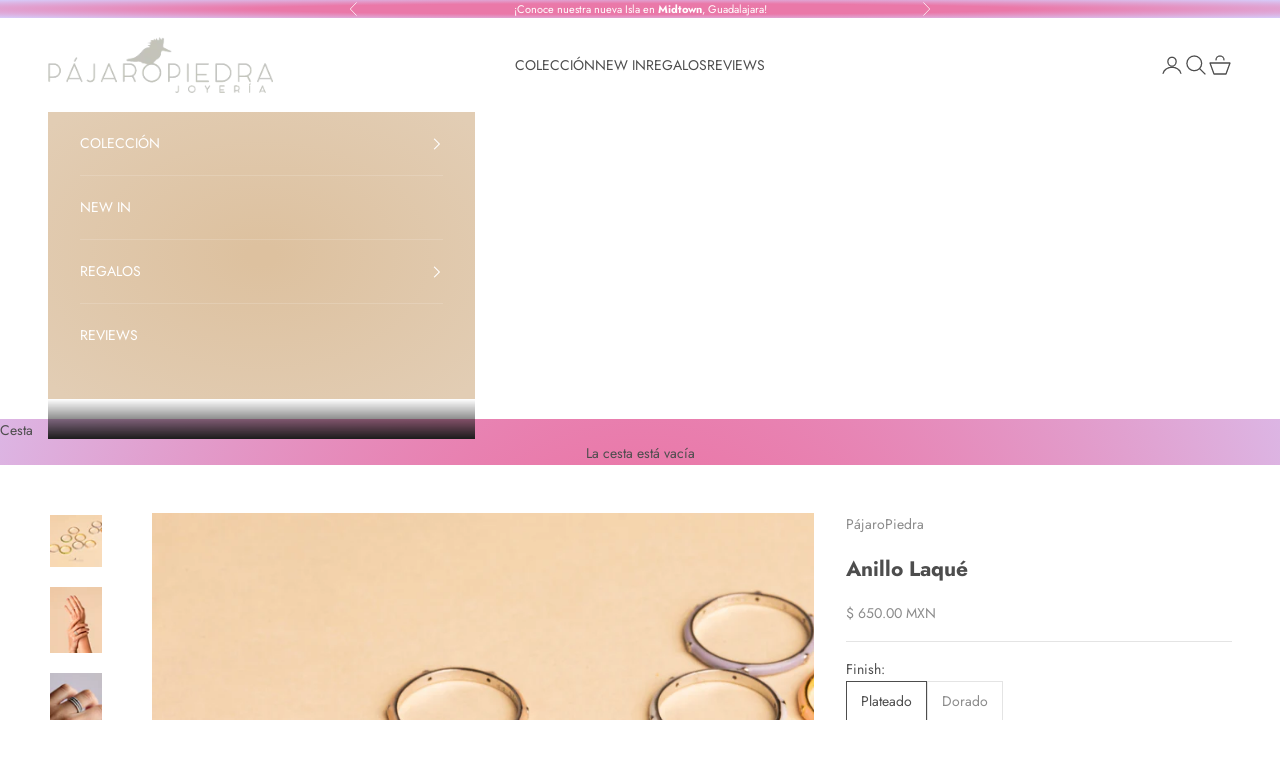

--- FILE ---
content_type: text/html; charset=utf-8
request_url: https://www.pajaropiedra.mx/products/anillo-laque
body_size: 39525
content:
<!doctype html>

<html lang="es" dir="ltr">
  <head>
    <meta charset="utf-8">
    <meta name="viewport" content="width=device-width, initial-scale=1.0, height=device-height, minimum-scale=1.0, maximum-scale=5.0">

    <title>Anillo Laqué</title><meta name="description" content="Plata  Plata con baño de oro  Esmalte  Zirconias"><link rel="canonical" href="https://www.pajaropiedra.mx/products/anillo-laque"><link rel="shortcut icon" href="//www.pajaropiedra.mx/cdn/shop/files/Screenshot_2024-05-27_at_4.05.54_PM.png?v=1716840429&width=96">
      <link rel="apple-touch-icon" href="//www.pajaropiedra.mx/cdn/shop/files/Screenshot_2024-05-27_at_4.05.54_PM.png?v=1716840429&width=180"><link rel="preconnect" href="https://fonts.shopifycdn.com" crossorigin><link rel="preload" href="//www.pajaropiedra.mx/cdn/fonts/jost/jost_n4.d47a1b6347ce4a4c9f437608011273009d91f2b7.woff2" as="font" type="font/woff2" crossorigin><link rel="preload" href="//www.pajaropiedra.mx/cdn/fonts/jost/jost_n4.d47a1b6347ce4a4c9f437608011273009d91f2b7.woff2" as="font" type="font/woff2" crossorigin><meta property="og:type" content="product">
  <meta property="og:title" content="Anillo Laqué">
  <meta property="product:price:amount" content="650.00">
  <meta property="product:price:currency" content="MXN">
  <meta property="product:availability" content="in stock"><meta property="og:image" content="http://www.pajaropiedra.mx/cdn/shop/products/13102021-394A8829copia.jpg?v=1636420654&width=2048">
  <meta property="og:image:secure_url" content="https://www.pajaropiedra.mx/cdn/shop/products/13102021-394A8829copia.jpg?v=1636420654&width=2048">
  <meta property="og:image:width" content="2835">
  <meta property="og:image:height" content="2835"><meta property="og:description" content="Plata  Plata con baño de oro  Esmalte  Zirconias"><meta property="og:url" content="https://www.pajaropiedra.mx/products/anillo-laque">
<meta property="og:site_name" content="PájaroPiedra"><meta name="twitter:card" content="summary"><meta name="twitter:title" content="Anillo Laqué">
  <meta name="twitter:description" content="Plata 
Plata con baño de oro 
Esmalte 
Zirconias"><meta name="twitter:image" content="https://www.pajaropiedra.mx/cdn/shop/products/13102021-394A8829copia.jpg?crop=center&height=1200&v=1636420654&width=1200">
  <meta name="twitter:image:alt" content=""><script async crossorigin fetchpriority="high" src="/cdn/shopifycloud/importmap-polyfill/es-modules-shim.2.4.0.js"></script>
<script type="application/ld+json">{"@context":"http:\/\/schema.org\/","@id":"\/products\/anillo-laque#product","@type":"ProductGroup","brand":{"@type":"Brand","name":"PájaroPiedra"},"category":"Joyería","description":"Plata \nPlata con baño de oro \nEsmalte \nZirconias","hasVariant":[{"@id":"\/products\/anillo-laque?variant=40873956933809#variant","@type":"Product","gtin":"56933809","image":"https:\/\/www.pajaropiedra.mx\/cdn\/shop\/products\/13102021-394A8827copia.jpg?v=1636522104\u0026width=1920","name":"Anillo Laqué - Plateado \/ Naranja \/ 4","offers":{"@id":"\/products\/anillo-laque?variant=40873956933809#offer","@type":"Offer","availability":"http:\/\/schema.org\/InStock","price":"650.00","priceCurrency":"MXN","url":"https:\/\/www.pajaropiedra.mx\/products\/anillo-laque?variant=40873956933809"},"sku":"56933809"},{"@id":"\/products\/anillo-laque?variant=40873956966577#variant","@type":"Product","gtin":"56966577","image":"https:\/\/www.pajaropiedra.mx\/cdn\/shop\/products\/13102021-394A8827copia.jpg?v=1636522104\u0026width=1920","name":"Anillo Laqué - Plateado \/ Naranja \/ 5","offers":{"@id":"\/products\/anillo-laque?variant=40873956966577#offer","@type":"Offer","availability":"http:\/\/schema.org\/InStock","price":"650.00","priceCurrency":"MXN","url":"https:\/\/www.pajaropiedra.mx\/products\/anillo-laque?variant=40873956966577"},"sku":"56966577"},{"@id":"\/products\/anillo-laque?variant=40873956999345#variant","@type":"Product","gtin":"56999345","image":"https:\/\/www.pajaropiedra.mx\/cdn\/shop\/products\/13102021-394A8827copia.jpg?v=1636522104\u0026width=1920","name":"Anillo Laqué - Plateado \/ Naranja \/ 6","offers":{"@id":"\/products\/anillo-laque?variant=40873956999345#offer","@type":"Offer","availability":"http:\/\/schema.org\/InStock","price":"650.00","priceCurrency":"MXN","url":"https:\/\/www.pajaropiedra.mx\/products\/anillo-laque?variant=40873956999345"},"sku":"56999345"},{"@id":"\/products\/anillo-laque?variant=40873957032113#variant","@type":"Product","gtin":"57032113","image":"https:\/\/www.pajaropiedra.mx\/cdn\/shop\/products\/13102021-394A8827copia.jpg?v=1636522104\u0026width=1920","name":"Anillo Laqué - Plateado \/ Naranja \/ 7","offers":{"@id":"\/products\/anillo-laque?variant=40873957032113#offer","@type":"Offer","availability":"http:\/\/schema.org\/InStock","price":"650.00","priceCurrency":"MXN","url":"https:\/\/www.pajaropiedra.mx\/products\/anillo-laque?variant=40873957032113"},"sku":"57032113"},{"@id":"\/products\/anillo-laque?variant=40873957064881#variant","@type":"Product","gtin":"57064881","image":"https:\/\/www.pajaropiedra.mx\/cdn\/shop\/products\/13102021-394A8827copia.jpg?v=1636522104\u0026width=1920","name":"Anillo Laqué - Plateado \/ Naranja \/ 8","offers":{"@id":"\/products\/anillo-laque?variant=40873957064881#offer","@type":"Offer","availability":"http:\/\/schema.org\/InStock","price":"650.00","priceCurrency":"MXN","url":"https:\/\/www.pajaropiedra.mx\/products\/anillo-laque?variant=40873957064881"},"sku":"57064881"},{"@id":"\/products\/anillo-laque?variant=40873957097649#variant","@type":"Product","gtin":"57097649","image":"https:\/\/www.pajaropiedra.mx\/cdn\/shop\/products\/13102021-394A8829copia.jpg?v=1636420654\u0026width=1920","name":"Anillo Laqué - Plateado \/ Lila \/ 4","offers":{"@id":"\/products\/anillo-laque?variant=40873957097649#offer","@type":"Offer","availability":"http:\/\/schema.org\/InStock","price":"650.00","priceCurrency":"MXN","url":"https:\/\/www.pajaropiedra.mx\/products\/anillo-laque?variant=40873957097649"},"sku":"57097649"},{"@id":"\/products\/anillo-laque?variant=40873957130417#variant","@type":"Product","gtin":"57130417","image":"https:\/\/www.pajaropiedra.mx\/cdn\/shop\/products\/13102021-394A8829copia.jpg?v=1636420654\u0026width=1920","name":"Anillo Laqué - Plateado \/ Lila \/ 5","offers":{"@id":"\/products\/anillo-laque?variant=40873957130417#offer","@type":"Offer","availability":"http:\/\/schema.org\/InStock","price":"650.00","priceCurrency":"MXN","url":"https:\/\/www.pajaropiedra.mx\/products\/anillo-laque?variant=40873957130417"},"sku":"57130417"},{"@id":"\/products\/anillo-laque?variant=40873957163185#variant","@type":"Product","gtin":"57163185","image":"https:\/\/www.pajaropiedra.mx\/cdn\/shop\/products\/13102021-394A8829copia.jpg?v=1636420654\u0026width=1920","name":"Anillo Laqué - Plateado \/ Lila \/ 6","offers":{"@id":"\/products\/anillo-laque?variant=40873957163185#offer","@type":"Offer","availability":"http:\/\/schema.org\/OutOfStock","price":"650.00","priceCurrency":"MXN","url":"https:\/\/www.pajaropiedra.mx\/products\/anillo-laque?variant=40873957163185"},"sku":"57163185"},{"@id":"\/products\/anillo-laque?variant=40873957195953#variant","@type":"Product","gtin":"57195953","image":"https:\/\/www.pajaropiedra.mx\/cdn\/shop\/products\/13102021-394A8829copia.jpg?v=1636420654\u0026width=1920","name":"Anillo Laqué - Plateado \/ Lila \/ 7","offers":{"@id":"\/products\/anillo-laque?variant=40873957195953#offer","@type":"Offer","availability":"http:\/\/schema.org\/InStock","price":"650.00","priceCurrency":"MXN","url":"https:\/\/www.pajaropiedra.mx\/products\/anillo-laque?variant=40873957195953"},"sku":"57195953"},{"@id":"\/products\/anillo-laque?variant=40873957228721#variant","@type":"Product","gtin":"57228721","image":"https:\/\/www.pajaropiedra.mx\/cdn\/shop\/products\/13102021-394A8829copia.jpg?v=1636420654\u0026width=1920","name":"Anillo Laqué - Plateado \/ Lila \/ 8","offers":{"@id":"\/products\/anillo-laque?variant=40873957228721#offer","@type":"Offer","availability":"http:\/\/schema.org\/OutOfStock","price":"650.00","priceCurrency":"MXN","url":"https:\/\/www.pajaropiedra.mx\/products\/anillo-laque?variant=40873957228721"},"sku":"57228721"},{"@id":"\/products\/anillo-laque?variant=40873957261489#variant","@type":"Product","gtin":"57261489","image":"https:\/\/www.pajaropiedra.mx\/cdn\/shop\/products\/13102021-394A8820copia.jpg?v=1636521889\u0026width=1920","name":"Anillo Laqué - Plateado \/ Azul \/ 4","offers":{"@id":"\/products\/anillo-laque?variant=40873957261489#offer","@type":"Offer","availability":"http:\/\/schema.org\/InStock","price":"650.00","priceCurrency":"MXN","url":"https:\/\/www.pajaropiedra.mx\/products\/anillo-laque?variant=40873957261489"},"sku":"57261489"},{"@id":"\/products\/anillo-laque?variant=40873957294257#variant","@type":"Product","gtin":"57294257","image":"https:\/\/www.pajaropiedra.mx\/cdn\/shop\/products\/13102021-394A8820copia.jpg?v=1636521889\u0026width=1920","name":"Anillo Laqué - Plateado \/ Azul \/ 5","offers":{"@id":"\/products\/anillo-laque?variant=40873957294257#offer","@type":"Offer","availability":"http:\/\/schema.org\/OutOfStock","price":"650.00","priceCurrency":"MXN","url":"https:\/\/www.pajaropiedra.mx\/products\/anillo-laque?variant=40873957294257"},"sku":"57294257"},{"@id":"\/products\/anillo-laque?variant=40873957327025#variant","@type":"Product","gtin":"57327025","image":"https:\/\/www.pajaropiedra.mx\/cdn\/shop\/products\/13102021-394A8820copia.jpg?v=1636521889\u0026width=1920","name":"Anillo Laqué - Plateado \/ Azul \/ 6","offers":{"@id":"\/products\/anillo-laque?variant=40873957327025#offer","@type":"Offer","availability":"http:\/\/schema.org\/OutOfStock","price":"650.00","priceCurrency":"MXN","url":"https:\/\/www.pajaropiedra.mx\/products\/anillo-laque?variant=40873957327025"},"sku":"57327025"},{"@id":"\/products\/anillo-laque?variant=40873957359793#variant","@type":"Product","gtin":"57359793","image":"https:\/\/www.pajaropiedra.mx\/cdn\/shop\/products\/13102021-394A8820copia.jpg?v=1636521889\u0026width=1920","name":"Anillo Laqué - Plateado \/ Azul \/ 7","offers":{"@id":"\/products\/anillo-laque?variant=40873957359793#offer","@type":"Offer","availability":"http:\/\/schema.org\/OutOfStock","price":"650.00","priceCurrency":"MXN","url":"https:\/\/www.pajaropiedra.mx\/products\/anillo-laque?variant=40873957359793"},"sku":"57359793"},{"@id":"\/products\/anillo-laque?variant=40873957392561#variant","@type":"Product","gtin":"57392561","image":"https:\/\/www.pajaropiedra.mx\/cdn\/shop\/products\/13102021-394A8820copia.jpg?v=1636521889\u0026width=1920","name":"Anillo Laqué - Plateado \/ Azul \/ 8","offers":{"@id":"\/products\/anillo-laque?variant=40873957392561#offer","@type":"Offer","availability":"http:\/\/schema.org\/OutOfStock","price":"650.00","priceCurrency":"MXN","url":"https:\/\/www.pajaropiedra.mx\/products\/anillo-laque?variant=40873957392561"},"sku":"57392561"},{"@id":"\/products\/anillo-laque?variant=40873957425329#variant","@type":"Product","gtin":"57425329","image":"https:\/\/www.pajaropiedra.mx\/cdn\/shop\/products\/13102021-394A8822copia.jpg?v=1636521956\u0026width=1920","name":"Anillo Laqué - Plateado \/ Blanco \/ 4","offers":{"@id":"\/products\/anillo-laque?variant=40873957425329#offer","@type":"Offer","availability":"http:\/\/schema.org\/InStock","price":"650.00","priceCurrency":"MXN","url":"https:\/\/www.pajaropiedra.mx\/products\/anillo-laque?variant=40873957425329"},"sku":"57425329"},{"@id":"\/products\/anillo-laque?variant=40873957458097#variant","@type":"Product","gtin":"57458097","image":"https:\/\/www.pajaropiedra.mx\/cdn\/shop\/products\/13102021-394A8822copia.jpg?v=1636521956\u0026width=1920","name":"Anillo Laqué - Plateado \/ Blanco \/ 5","offers":{"@id":"\/products\/anillo-laque?variant=40873957458097#offer","@type":"Offer","availability":"http:\/\/schema.org\/InStock","price":"650.00","priceCurrency":"MXN","url":"https:\/\/www.pajaropiedra.mx\/products\/anillo-laque?variant=40873957458097"},"sku":"57458097"},{"@id":"\/products\/anillo-laque?variant=40873957490865#variant","@type":"Product","gtin":"57490865","image":"https:\/\/www.pajaropiedra.mx\/cdn\/shop\/products\/13102021-394A8822copia.jpg?v=1636521956\u0026width=1920","name":"Anillo Laqué - Plateado \/ Blanco \/ 6","offers":{"@id":"\/products\/anillo-laque?variant=40873957490865#offer","@type":"Offer","availability":"http:\/\/schema.org\/OutOfStock","price":"650.00","priceCurrency":"MXN","url":"https:\/\/www.pajaropiedra.mx\/products\/anillo-laque?variant=40873957490865"},"sku":"57490865"},{"@id":"\/products\/anillo-laque?variant=40873957523633#variant","@type":"Product","gtin":"57523633","image":"https:\/\/www.pajaropiedra.mx\/cdn\/shop\/products\/13102021-394A8822copia.jpg?v=1636521956\u0026width=1920","name":"Anillo Laqué - Plateado \/ Blanco \/ 7","offers":{"@id":"\/products\/anillo-laque?variant=40873957523633#offer","@type":"Offer","availability":"http:\/\/schema.org\/OutOfStock","price":"650.00","priceCurrency":"MXN","url":"https:\/\/www.pajaropiedra.mx\/products\/anillo-laque?variant=40873957523633"},"sku":"57523633"},{"@id":"\/products\/anillo-laque?variant=40873957556401#variant","@type":"Product","gtin":"57556401","image":"https:\/\/www.pajaropiedra.mx\/cdn\/shop\/products\/13102021-394A8822copia.jpg?v=1636521956\u0026width=1920","name":"Anillo Laqué - Plateado \/ Blanco \/ 8","offers":{"@id":"\/products\/anillo-laque?variant=40873957556401#offer","@type":"Offer","availability":"http:\/\/schema.org\/InStock","price":"650.00","priceCurrency":"MXN","url":"https:\/\/www.pajaropiedra.mx\/products\/anillo-laque?variant=40873957556401"},"sku":"57556401"},{"@id":"\/products\/anillo-laque?variant=40873957589169#variant","@type":"Product","gtin":"57589169","image":"https:\/\/www.pajaropiedra.mx\/cdn\/shop\/products\/13102021-394A8821copia.jpg?v=1636521925\u0026width=1920","name":"Anillo Laqué - Plateado \/ Verde \/ 4","offers":{"@id":"\/products\/anillo-laque?variant=40873957589169#offer","@type":"Offer","availability":"http:\/\/schema.org\/InStock","price":"650.00","priceCurrency":"MXN","url":"https:\/\/www.pajaropiedra.mx\/products\/anillo-laque?variant=40873957589169"},"sku":"57589169"},{"@id":"\/products\/anillo-laque?variant=40873957621937#variant","@type":"Product","gtin":"57621937","image":"https:\/\/www.pajaropiedra.mx\/cdn\/shop\/products\/13102021-394A8821copia.jpg?v=1636521925\u0026width=1920","name":"Anillo Laqué - Plateado \/ Verde \/ 5","offers":{"@id":"\/products\/anillo-laque?variant=40873957621937#offer","@type":"Offer","availability":"http:\/\/schema.org\/InStock","price":"650.00","priceCurrency":"MXN","url":"https:\/\/www.pajaropiedra.mx\/products\/anillo-laque?variant=40873957621937"},"sku":"57621937"},{"@id":"\/products\/anillo-laque?variant=40873957654705#variant","@type":"Product","gtin":"57654705","image":"https:\/\/www.pajaropiedra.mx\/cdn\/shop\/products\/13102021-394A8821copia.jpg?v=1636521925\u0026width=1920","name":"Anillo Laqué - Plateado \/ Verde \/ 6","offers":{"@id":"\/products\/anillo-laque?variant=40873957654705#offer","@type":"Offer","availability":"http:\/\/schema.org\/InStock","price":"650.00","priceCurrency":"MXN","url":"https:\/\/www.pajaropiedra.mx\/products\/anillo-laque?variant=40873957654705"},"sku":"57654705"},{"@id":"\/products\/anillo-laque?variant=40873957687473#variant","@type":"Product","gtin":"57687473","image":"https:\/\/www.pajaropiedra.mx\/cdn\/shop\/products\/13102021-394A8821copia.jpg?v=1636521925\u0026width=1920","name":"Anillo Laqué - Plateado \/ Verde \/ 7","offers":{"@id":"\/products\/anillo-laque?variant=40873957687473#offer","@type":"Offer","availability":"http:\/\/schema.org\/InStock","price":"650.00","priceCurrency":"MXN","url":"https:\/\/www.pajaropiedra.mx\/products\/anillo-laque?variant=40873957687473"},"sku":"57687473"},{"@id":"\/products\/anillo-laque?variant=40873957753009#variant","@type":"Product","gtin":"57753009","image":"https:\/\/www.pajaropiedra.mx\/cdn\/shop\/products\/13102021-394A8821copia.jpg?v=1636521925\u0026width=1920","name":"Anillo Laqué - Plateado \/ Verde \/ 8","offers":{"@id":"\/products\/anillo-laque?variant=40873957753009#offer","@type":"Offer","availability":"http:\/\/schema.org\/InStock","price":"650.00","priceCurrency":"MXN","url":"https:\/\/www.pajaropiedra.mx\/products\/anillo-laque?variant=40873957753009"},"sku":"57753009"},{"@id":"\/products\/anillo-laque?variant=40873957785777#variant","@type":"Product","gtin":"57785777","image":"https:\/\/www.pajaropiedra.mx\/cdn\/shop\/products\/13102021-394A8824copia.jpg?v=1636521988\u0026width=1920","name":"Anillo Laqué - Dorado \/ Naranja \/ 4","offers":{"@id":"\/products\/anillo-laque?variant=40873957785777#offer","@type":"Offer","availability":"http:\/\/schema.org\/InStock","price":"650.00","priceCurrency":"MXN","url":"https:\/\/www.pajaropiedra.mx\/products\/anillo-laque?variant=40873957785777"},"sku":"57785777"},{"@id":"\/products\/anillo-laque?variant=40873957818545#variant","@type":"Product","gtin":"57818545","image":"https:\/\/www.pajaropiedra.mx\/cdn\/shop\/products\/13102021-394A8824copia.jpg?v=1636521988\u0026width=1920","name":"Anillo Laqué - Dorado \/ Naranja \/ 5","offers":{"@id":"\/products\/anillo-laque?variant=40873957818545#offer","@type":"Offer","availability":"http:\/\/schema.org\/InStock","price":"650.00","priceCurrency":"MXN","url":"https:\/\/www.pajaropiedra.mx\/products\/anillo-laque?variant=40873957818545"},"sku":"57818545"},{"@id":"\/products\/anillo-laque?variant=40873957851313#variant","@type":"Product","gtin":"57851313","image":"https:\/\/www.pajaropiedra.mx\/cdn\/shop\/products\/13102021-394A8824copia.jpg?v=1636521988\u0026width=1920","name":"Anillo Laqué - Dorado \/ Naranja \/ 6","offers":{"@id":"\/products\/anillo-laque?variant=40873957851313#offer","@type":"Offer","availability":"http:\/\/schema.org\/InStock","price":"650.00","priceCurrency":"MXN","url":"https:\/\/www.pajaropiedra.mx\/products\/anillo-laque?variant=40873957851313"},"sku":"57851313"},{"@id":"\/products\/anillo-laque?variant=40873957884081#variant","@type":"Product","gtin":"57884081","image":"https:\/\/www.pajaropiedra.mx\/cdn\/shop\/products\/13102021-394A8824copia.jpg?v=1636521988\u0026width=1920","name":"Anillo Laqué - Dorado \/ Naranja \/ 7","offers":{"@id":"\/products\/anillo-laque?variant=40873957884081#offer","@type":"Offer","availability":"http:\/\/schema.org\/InStock","price":"650.00","priceCurrency":"MXN","url":"https:\/\/www.pajaropiedra.mx\/products\/anillo-laque?variant=40873957884081"},"sku":"57884081"},{"@id":"\/products\/anillo-laque?variant=40873957916849#variant","@type":"Product","gtin":"57916849","image":"https:\/\/www.pajaropiedra.mx\/cdn\/shop\/products\/13102021-394A8824copia.jpg?v=1636521988\u0026width=1920","name":"Anillo Laqué - Dorado \/ Naranja \/ 8","offers":{"@id":"\/products\/anillo-laque?variant=40873957916849#offer","@type":"Offer","availability":"http:\/\/schema.org\/InStock","price":"650.00","priceCurrency":"MXN","url":"https:\/\/www.pajaropiedra.mx\/products\/anillo-laque?variant=40873957916849"},"sku":"57916849"},{"@id":"\/products\/anillo-laque?variant=40873957949617#variant","@type":"Product","gtin":"57949617","image":"https:\/\/www.pajaropiedra.mx\/cdn\/shop\/products\/13102021-394A8826copia.jpg?v=1636522031\u0026width=1920","name":"Anillo Laqué - Dorado \/ Lila \/ 4","offers":{"@id":"\/products\/anillo-laque?variant=40873957949617#offer","@type":"Offer","availability":"http:\/\/schema.org\/InStock","price":"650.00","priceCurrency":"MXN","url":"https:\/\/www.pajaropiedra.mx\/products\/anillo-laque?variant=40873957949617"},"sku":"57949617"},{"@id":"\/products\/anillo-laque?variant=40873957982385#variant","@type":"Product","gtin":"57982385","image":"https:\/\/www.pajaropiedra.mx\/cdn\/shop\/products\/13102021-394A8826copia.jpg?v=1636522031\u0026width=1920","name":"Anillo Laqué - Dorado \/ Lila \/ 5","offers":{"@id":"\/products\/anillo-laque?variant=40873957982385#offer","@type":"Offer","availability":"http:\/\/schema.org\/OutOfStock","price":"650.00","priceCurrency":"MXN","url":"https:\/\/www.pajaropiedra.mx\/products\/anillo-laque?variant=40873957982385"},"sku":"57982385"},{"@id":"\/products\/anillo-laque?variant=40873958015153#variant","@type":"Product","gtin":"58015153","image":"https:\/\/www.pajaropiedra.mx\/cdn\/shop\/products\/13102021-394A8826copia.jpg?v=1636522031\u0026width=1920","name":"Anillo Laqué - Dorado \/ Lila \/ 6","offers":{"@id":"\/products\/anillo-laque?variant=40873958015153#offer","@type":"Offer","availability":"http:\/\/schema.org\/OutOfStock","price":"650.00","priceCurrency":"MXN","url":"https:\/\/www.pajaropiedra.mx\/products\/anillo-laque?variant=40873958015153"},"sku":"58015153"},{"@id":"\/products\/anillo-laque?variant=40873958047921#variant","@type":"Product","gtin":"58047921","image":"https:\/\/www.pajaropiedra.mx\/cdn\/shop\/products\/13102021-394A8826copia.jpg?v=1636522031\u0026width=1920","name":"Anillo Laqué - Dorado \/ Lila \/ 7","offers":{"@id":"\/products\/anillo-laque?variant=40873958047921#offer","@type":"Offer","availability":"http:\/\/schema.org\/OutOfStock","price":"650.00","priceCurrency":"MXN","url":"https:\/\/www.pajaropiedra.mx\/products\/anillo-laque?variant=40873958047921"},"sku":"58047921"},{"@id":"\/products\/anillo-laque?variant=40873958080689#variant","@type":"Product","gtin":"58080689","image":"https:\/\/www.pajaropiedra.mx\/cdn\/shop\/products\/13102021-394A8826copia.jpg?v=1636522031\u0026width=1920","name":"Anillo Laqué - Dorado \/ Lila \/ 8","offers":{"@id":"\/products\/anillo-laque?variant=40873958080689#offer","@type":"Offer","availability":"http:\/\/schema.org\/InStock","price":"650.00","priceCurrency":"MXN","url":"https:\/\/www.pajaropiedra.mx\/products\/anillo-laque?variant=40873958080689"},"sku":"58080689"},{"@id":"\/products\/anillo-laque?variant=40873958113457#variant","@type":"Product","gtin":"58113457","image":"https:\/\/www.pajaropiedra.mx\/cdn\/shop\/products\/13102021-394A8825copia.jpg?v=1636522177\u0026width=1920","name":"Anillo Laqué - Dorado \/ Azul \/ 4","offers":{"@id":"\/products\/anillo-laque?variant=40873958113457#offer","@type":"Offer","availability":"http:\/\/schema.org\/InStock","price":"650.00","priceCurrency":"MXN","url":"https:\/\/www.pajaropiedra.mx\/products\/anillo-laque?variant=40873958113457"},"sku":"58113457"},{"@id":"\/products\/anillo-laque?variant=40873958146225#variant","@type":"Product","gtin":"58146225","image":"https:\/\/www.pajaropiedra.mx\/cdn\/shop\/products\/13102021-394A8825copia.jpg?v=1636522177\u0026width=1920","name":"Anillo Laqué - Dorado \/ Azul \/ 5","offers":{"@id":"\/products\/anillo-laque?variant=40873958146225#offer","@type":"Offer","availability":"http:\/\/schema.org\/InStock","price":"650.00","priceCurrency":"MXN","url":"https:\/\/www.pajaropiedra.mx\/products\/anillo-laque?variant=40873958146225"},"sku":"58146225"},{"@id":"\/products\/anillo-laque?variant=40873958178993#variant","@type":"Product","gtin":"58178993","image":"https:\/\/www.pajaropiedra.mx\/cdn\/shop\/products\/13102021-394A8825copia.jpg?v=1636522177\u0026width=1920","name":"Anillo Laqué - Dorado \/ Azul \/ 6","offers":{"@id":"\/products\/anillo-laque?variant=40873958178993#offer","@type":"Offer","availability":"http:\/\/schema.org\/OutOfStock","price":"650.00","priceCurrency":"MXN","url":"https:\/\/www.pajaropiedra.mx\/products\/anillo-laque?variant=40873958178993"},"sku":"58178993"},{"@id":"\/products\/anillo-laque?variant=40873958211761#variant","@type":"Product","gtin":"58211761","image":"https:\/\/www.pajaropiedra.mx\/cdn\/shop\/products\/13102021-394A8825copia.jpg?v=1636522177\u0026width=1920","name":"Anillo Laqué - Dorado \/ Azul \/ 7","offers":{"@id":"\/products\/anillo-laque?variant=40873958211761#offer","@type":"Offer","availability":"http:\/\/schema.org\/OutOfStock","price":"650.00","priceCurrency":"MXN","url":"https:\/\/www.pajaropiedra.mx\/products\/anillo-laque?variant=40873958211761"},"sku":"58211761"},{"@id":"\/products\/anillo-laque?variant=40873958244529#variant","@type":"Product","gtin":"58244529","image":"https:\/\/www.pajaropiedra.mx\/cdn\/shop\/products\/13102021-394A8825copia.jpg?v=1636522177\u0026width=1920","name":"Anillo Laqué - Dorado \/ Azul \/ 8","offers":{"@id":"\/products\/anillo-laque?variant=40873958244529#offer","@type":"Offer","availability":"http:\/\/schema.org\/OutOfStock","price":"650.00","priceCurrency":"MXN","url":"https:\/\/www.pajaropiedra.mx\/products\/anillo-laque?variant=40873958244529"},"sku":"58244529"},{"@id":"\/products\/anillo-laque?variant=40873958277297#variant","@type":"Product","gtin":"58277297","image":"https:\/\/www.pajaropiedra.mx\/cdn\/shop\/products\/13102021-394A8828copia.jpg?v=1636522056\u0026width=1920","name":"Anillo Laqué - Dorado \/ Blanco \/ 4","offers":{"@id":"\/products\/anillo-laque?variant=40873958277297#offer","@type":"Offer","availability":"http:\/\/schema.org\/InStock","price":"650.00","priceCurrency":"MXN","url":"https:\/\/www.pajaropiedra.mx\/products\/anillo-laque?variant=40873958277297"},"sku":"58277297"},{"@id":"\/products\/anillo-laque?variant=40873958310065#variant","@type":"Product","gtin":"58310065","image":"https:\/\/www.pajaropiedra.mx\/cdn\/shop\/products\/13102021-394A8828copia.jpg?v=1636522056\u0026width=1920","name":"Anillo Laqué - Dorado \/ Blanco \/ 5","offers":{"@id":"\/products\/anillo-laque?variant=40873958310065#offer","@type":"Offer","availability":"http:\/\/schema.org\/OutOfStock","price":"650.00","priceCurrency":"MXN","url":"https:\/\/www.pajaropiedra.mx\/products\/anillo-laque?variant=40873958310065"},"sku":"58310065"},{"@id":"\/products\/anillo-laque?variant=40873958342833#variant","@type":"Product","gtin":"58342833","image":"https:\/\/www.pajaropiedra.mx\/cdn\/shop\/products\/13102021-394A8828copia.jpg?v=1636522056\u0026width=1920","name":"Anillo Laqué - Dorado \/ Blanco \/ 6","offers":{"@id":"\/products\/anillo-laque?variant=40873958342833#offer","@type":"Offer","availability":"http:\/\/schema.org\/OutOfStock","price":"650.00","priceCurrency":"MXN","url":"https:\/\/www.pajaropiedra.mx\/products\/anillo-laque?variant=40873958342833"},"sku":"58342833"},{"@id":"\/products\/anillo-laque?variant=40873958375601#variant","@type":"Product","gtin":"58375601","image":"https:\/\/www.pajaropiedra.mx\/cdn\/shop\/products\/13102021-394A8828copia.jpg?v=1636522056\u0026width=1920","name":"Anillo Laqué - Dorado \/ Blanco \/ 7","offers":{"@id":"\/products\/anillo-laque?variant=40873958375601#offer","@type":"Offer","availability":"http:\/\/schema.org\/OutOfStock","price":"650.00","priceCurrency":"MXN","url":"https:\/\/www.pajaropiedra.mx\/products\/anillo-laque?variant=40873958375601"},"sku":"58375601"},{"@id":"\/products\/anillo-laque?variant=40873958408369#variant","@type":"Product","gtin":"58408369","image":"https:\/\/www.pajaropiedra.mx\/cdn\/shop\/products\/13102021-394A8828copia.jpg?v=1636522056\u0026width=1920","name":"Anillo Laqué - Dorado \/ Blanco \/ 8","offers":{"@id":"\/products\/anillo-laque?variant=40873958408369#offer","@type":"Offer","availability":"http:\/\/schema.org\/OutOfStock","price":"650.00","priceCurrency":"MXN","url":"https:\/\/www.pajaropiedra.mx\/products\/anillo-laque?variant=40873958408369"},"sku":"58408369"},{"@id":"\/products\/anillo-laque?variant=40873958441137#variant","@type":"Product","gtin":"58441137","image":"https:\/\/www.pajaropiedra.mx\/cdn\/shop\/products\/image_cf95ae8f-ee97-4a46-bb53-ad54c34dcbc0.jpg?v=1633095592\u0026width=1920","name":"Anillo Laqué - Dorado \/ Verde \/ 4","offers":{"@id":"\/products\/anillo-laque?variant=40873958441137#offer","@type":"Offer","availability":"http:\/\/schema.org\/InStock","price":"650.00","priceCurrency":"MXN","url":"https:\/\/www.pajaropiedra.mx\/products\/anillo-laque?variant=40873958441137"},"sku":"58441137"},{"@id":"\/products\/anillo-laque?variant=40873958473905#variant","@type":"Product","gtin":"58473905","image":"https:\/\/www.pajaropiedra.mx\/cdn\/shop\/products\/image_cf95ae8f-ee97-4a46-bb53-ad54c34dcbc0.jpg?v=1633095592\u0026width=1920","name":"Anillo Laqué - Dorado \/ Verde \/ 5","offers":{"@id":"\/products\/anillo-laque?variant=40873958473905#offer","@type":"Offer","availability":"http:\/\/schema.org\/InStock","price":"650.00","priceCurrency":"MXN","url":"https:\/\/www.pajaropiedra.mx\/products\/anillo-laque?variant=40873958473905"},"sku":"58473905"},{"@id":"\/products\/anillo-laque?variant=40873958506673#variant","@type":"Product","gtin":"58506673","image":"https:\/\/www.pajaropiedra.mx\/cdn\/shop\/products\/image_cf95ae8f-ee97-4a46-bb53-ad54c34dcbc0.jpg?v=1633095592\u0026width=1920","name":"Anillo Laqué - Dorado \/ Verde \/ 6","offers":{"@id":"\/products\/anillo-laque?variant=40873958506673#offer","@type":"Offer","availability":"http:\/\/schema.org\/InStock","price":"650.00","priceCurrency":"MXN","url":"https:\/\/www.pajaropiedra.mx\/products\/anillo-laque?variant=40873958506673"},"sku":"58506673"},{"@id":"\/products\/anillo-laque?variant=40873958539441#variant","@type":"Product","gtin":"58539441","image":"https:\/\/www.pajaropiedra.mx\/cdn\/shop\/products\/image_cf95ae8f-ee97-4a46-bb53-ad54c34dcbc0.jpg?v=1633095592\u0026width=1920","name":"Anillo Laqué - Dorado \/ Verde \/ 7","offers":{"@id":"\/products\/anillo-laque?variant=40873958539441#offer","@type":"Offer","availability":"http:\/\/schema.org\/InStock","price":"650.00","priceCurrency":"MXN","url":"https:\/\/www.pajaropiedra.mx\/products\/anillo-laque?variant=40873958539441"},"sku":"58539441"},{"@id":"\/products\/anillo-laque?variant=40873958572209#variant","@type":"Product","gtin":"58572209","image":"https:\/\/www.pajaropiedra.mx\/cdn\/shop\/products\/image_cf95ae8f-ee97-4a46-bb53-ad54c34dcbc0.jpg?v=1633095592\u0026width=1920","name":"Anillo Laqué - Dorado \/ Verde \/ 8","offers":{"@id":"\/products\/anillo-laque?variant=40873958572209#offer","@type":"Offer","availability":"http:\/\/schema.org\/InStock","price":"650.00","priceCurrency":"MXN","url":"https:\/\/www.pajaropiedra.mx\/products\/anillo-laque?variant=40873958572209"},"sku":"58572209"}],"name":"Anillo Laqué","productGroupID":"6978016084145","url":"https:\/\/www.pajaropiedra.mx\/products\/anillo-laque"}</script><script type="application/ld+json">
  {
    "@context": "https://schema.org",
    "@type": "BreadcrumbList",
    "itemListElement": [{
        "@type": "ListItem",
        "position": 1,
        "name": "Inicio",
        "item": "https://www.pajaropiedra.mx"
      },{
            "@type": "ListItem",
            "position": 2,
            "name": "Anillo Laqué",
            "item": "https://www.pajaropiedra.mx/products/anillo-laque"
          }]
  }
</script><style>/* Typography (heading) */
  @font-face {
  font-family: Jost;
  font-weight: 400;
  font-style: normal;
  font-display: fallback;
  src: url("//www.pajaropiedra.mx/cdn/fonts/jost/jost_n4.d47a1b6347ce4a4c9f437608011273009d91f2b7.woff2") format("woff2"),
       url("//www.pajaropiedra.mx/cdn/fonts/jost/jost_n4.791c46290e672b3f85c3d1c651ef2efa3819eadd.woff") format("woff");
}

@font-face {
  font-family: Jost;
  font-weight: 400;
  font-style: italic;
  font-display: fallback;
  src: url("//www.pajaropiedra.mx/cdn/fonts/jost/jost_i4.b690098389649750ada222b9763d55796c5283a5.woff2") format("woff2"),
       url("//www.pajaropiedra.mx/cdn/fonts/jost/jost_i4.fd766415a47e50b9e391ae7ec04e2ae25e7e28b0.woff") format("woff");
}

/* Typography (body) */
  @font-face {
  font-family: Jost;
  font-weight: 400;
  font-style: normal;
  font-display: fallback;
  src: url("//www.pajaropiedra.mx/cdn/fonts/jost/jost_n4.d47a1b6347ce4a4c9f437608011273009d91f2b7.woff2") format("woff2"),
       url("//www.pajaropiedra.mx/cdn/fonts/jost/jost_n4.791c46290e672b3f85c3d1c651ef2efa3819eadd.woff") format("woff");
}

@font-face {
  font-family: Jost;
  font-weight: 400;
  font-style: italic;
  font-display: fallback;
  src: url("//www.pajaropiedra.mx/cdn/fonts/jost/jost_i4.b690098389649750ada222b9763d55796c5283a5.woff2") format("woff2"),
       url("//www.pajaropiedra.mx/cdn/fonts/jost/jost_i4.fd766415a47e50b9e391ae7ec04e2ae25e7e28b0.woff") format("woff");
}

@font-face {
  font-family: Jost;
  font-weight: 700;
  font-style: normal;
  font-display: fallback;
  src: url("//www.pajaropiedra.mx/cdn/fonts/jost/jost_n7.921dc18c13fa0b0c94c5e2517ffe06139c3615a3.woff2") format("woff2"),
       url("//www.pajaropiedra.mx/cdn/fonts/jost/jost_n7.cbfc16c98c1e195f46c536e775e4e959c5f2f22b.woff") format("woff");
}

@font-face {
  font-family: Jost;
  font-weight: 700;
  font-style: italic;
  font-display: fallback;
  src: url("//www.pajaropiedra.mx/cdn/fonts/jost/jost_i7.d8201b854e41e19d7ed9b1a31fe4fe71deea6d3f.woff2") format("woff2"),
       url("//www.pajaropiedra.mx/cdn/fonts/jost/jost_i7.eae515c34e26b6c853efddc3fc0c552e0de63757.woff") format("woff");
}

:root {
    /* Container */
    --container-max-width: 100%;
    --container-xxs-max-width: 27.5rem; /* 440px */
    --container-xs-max-width: 42.5rem; /* 680px */
    --container-sm-max-width: 61.25rem; /* 980px */
    --container-md-max-width: 71.875rem; /* 1150px */
    --container-lg-max-width: 78.75rem; /* 1260px */
    --container-xl-max-width: 85rem; /* 1360px */
    --container-gutter: 1.25rem;

    --section-vertical-spacing: 2.5rem;
    --section-vertical-spacing-tight:2.5rem;

    --section-stack-gap:2.25rem;
    --section-stack-gap-tight:2.25rem;

    /* Form settings */
    --form-gap: 1.25rem; /* Gap between fieldset and submit button */
    --fieldset-gap: 1rem; /* Gap between each form input within a fieldset */
    --form-control-gap: 0.625rem; /* Gap between input and label (ignored for floating label) */
    --checkbox-control-gap: 0.75rem; /* Horizontal gap between checkbox and its associated label */
    --input-padding-block: 0.65rem; /* Vertical padding for input, textarea and native select */
    --input-padding-inline: 0.8rem; /* Horizontal padding for input, textarea and native select */
    --checkbox-size: 0.875rem; /* Size (width and height) for checkbox */

    /* Other sizes */
    --sticky-area-height: calc(var(--announcement-bar-is-sticky, 0) * var(--announcement-bar-height, 0px) + var(--header-is-sticky, 0) * var(--header-is-visible, 1) * var(--header-height, 0px));

    /* RTL support */
    --transform-logical-flip: 1;
    --transform-origin-start: left;
    --transform-origin-end: right;

    /**
     * ---------------------------------------------------------------------
     * TYPOGRAPHY
     * ---------------------------------------------------------------------
     */

    /* Font properties */
    --heading-font-family: Jost, sans-serif;
    --heading-font-weight: 400;
    --heading-font-style: normal;
    --heading-text-transform: normal;
    --heading-letter-spacing: 0.1em;
    --text-font-family: Jost, sans-serif;
    --text-font-weight: 400;
    --text-font-style: normal;
    --text-letter-spacing: 0.0em;
    --button-font: var(--text-font-style) var(--text-font-weight) var(--text-sm) / 1.65 var(--text-font-family);
    --button-text-transform: normal;
    --button-letter-spacing: 0.18em;

    /* Font sizes */--text-heading-size-factor: 1.2;
    --text-h1: max(0.6875rem, clamp(1.375rem, 1.146341463414634rem + 0.975609756097561vw, 2rem) * var(--text-heading-size-factor));
    --text-h2: max(0.6875rem, clamp(1.25rem, 1.0670731707317074rem + 0.7804878048780488vw, 1.75rem) * var(--text-heading-size-factor));
    --text-h3: max(0.6875rem, clamp(1.125rem, 1.0335365853658536rem + 0.3902439024390244vw, 1.375rem) * var(--text-heading-size-factor));
    --text-h4: max(0.6875rem, clamp(1rem, 0.9542682926829268rem + 0.1951219512195122vw, 1.125rem) * var(--text-heading-size-factor));
    --text-h5: calc(0.875rem * var(--text-heading-size-factor));
    --text-h6: calc(0.75rem * var(--text-heading-size-factor));

    --text-xs: 0.75rem;
    --text-sm: 0.8125rem;
    --text-base: 0.875rem;
    --text-lg: 1.0rem;
    --text-xl: 1.125rem;

    /* Rounded variables (used for border radius) */
    --rounded-full: 9999px;
    --button-border-radius: 0.0rem;
    --input-border-radius: 0.0rem;

    /* Box shadow */
    --shadow-sm: 0 2px 8px rgb(0 0 0 / 0.05);
    --shadow: 0 5px 15px rgb(0 0 0 / 0.05);
    --shadow-md: 0 5px 30px rgb(0 0 0 / 0.05);
    --shadow-block: px px px rgb(var(--text-primary) / 0.0);

    /**
     * ---------------------------------------------------------------------
     * OTHER
     * ---------------------------------------------------------------------
     */

    --checkmark-svg-url: url(//www.pajaropiedra.mx/cdn/shop/t/11/assets/checkmark.svg?v=77552481021870063511761238242);
    --cursor-zoom-in-svg-url: url(//www.pajaropiedra.mx/cdn/shop/t/11/assets/cursor-zoom-in.svg?v=113112161754877629311761238242);
  }

  [dir="rtl"]:root {
    /* RTL support */
    --transform-logical-flip: -1;
    --transform-origin-start: right;
    --transform-origin-end: left;
  }

  @media screen and (min-width: 700px) {
    :root {
      /* Typography (font size) */
      --text-xs: 0.75rem;
      --text-sm: 0.8125rem;
      --text-base: 0.875rem;
      --text-lg: 1.0rem;
      --text-xl: 1.25rem;

      /* Spacing settings */
      --container-gutter: 2rem;
    }
  }

  @media screen and (min-width: 1000px) {
    :root {
      /* Spacing settings */
      --container-gutter: 3rem;

      --section-vertical-spacing: 4rem;
      --section-vertical-spacing-tight: 4rem;

      --section-stack-gap:3rem;
      --section-stack-gap-tight:3rem;
    }
  }:root {/* Overlay used for modal */
    --page-overlay: 0 0 0 / 0.4;

    /* We use the first scheme background as default */
    --page-background: ;

    /* Product colors */
    --on-sale-text: 232 80 165;
    --on-sale-badge-background: 232 80 165;
    --on-sale-badge-text: 255 255 255;
    --sold-out-badge-background: 246 240 198;
    --sold-out-badge-text: 0 0 0 / 0.65;
    --custom-badge-background: 28 28 28;
    --custom-badge-text: 255 255 255;
    --star-color: 28 28 28;

    /* Status colors */
    --success-background: 212 227 203;
    --success-text: 48 122 7;
    --warning-background: 253 241 224;
    --warning-text: 237 138 0;
    --error-background: 243 204 204;
    --error-text: 203 43 43;
  }.color-scheme--scheme-1 {
      /* Color settings */--accent: 106 106 106;
      --text-color: 135 135 135;
      --background: 239 239 239 / 1.0;
      --background-without-opacity: 239 239 239;
      --background-gradient: ;--border-color: 223 223 223;/* Button colors */
      --button-background: 106 106 106;
      --button-text-color: 255 255 255;

      /* Circled buttons */
      --circle-button-background: 255 255 255;
      --circle-button-text-color: 28 28 28;
    }.shopify-section:has(.section-spacing.color-scheme--bg-609ecfcfee2f667ac6c12366fc6ece56) + .shopify-section:has(.section-spacing.color-scheme--bg-609ecfcfee2f667ac6c12366fc6ece56:not(.bordered-section)) .section-spacing {
      padding-block-start: 0;
    }.color-scheme--scheme-2 {
      /* Color settings */--accent: 106 106 106;
      --text-color: 77 77 77;
      --background: 255 255 255 / 1.0;
      --background-without-opacity: 255 255 255;
      --background-gradient: linear-gradient(270deg, rgba(255, 255, 255, 1), rgba(255, 255, 255, 1) 100%);--border-color: 77 77 77 / 0.15;/* Button colors */
      --button-background: 106 106 106;
      --button-text-color: 255 255 255;

      /* Circled buttons */
      --circle-button-background: 255 255 255;
      --circle-button-text-color: 28 28 28;
    }.shopify-section:has(.section-spacing.color-scheme--bg-31c061e090f8186478f7d1dd7828968d) + .shopify-section:has(.section-spacing.color-scheme--bg-31c061e090f8186478f7d1dd7828968d:not(.bordered-section)) .section-spacing {
      padding-block-start: 0;
    }.color-scheme--scheme-3 {
      /* Color settings */--accent: 116 116 116;
      --text-color: 255 255 255;
      --background: 28 28 28 / 1.0;
      --background-without-opacity: 28 28 28;
      --background-gradient: radial-gradient(rgba(221, 193, 159, 1) 5%, rgba(226, 205, 180, 1) 95%);--border-color: 255 255 255 / 0.15;/* Button colors */
      --button-background: 116 116 116;
      --button-text-color: 255 255 255;

      /* Circled buttons */
      --circle-button-background: 255 255 255;
      --circle-button-text-color: 28 28 28;
    }.shopify-section:has(.section-spacing.color-scheme--bg-766cc380385468bd53d9a8cdf63d0fcb) + .shopify-section:has(.section-spacing.color-scheme--bg-766cc380385468bd53d9a8cdf63d0fcb:not(.bordered-section)) .section-spacing {
      padding-block-start: 0;
    }.color-scheme--scheme-4 {
      /* Color settings */--accent: 249 248 242;
      --text-color: 255 255 255;
      --background: 0 0 0 / 0.0;
      --background-without-opacity: 0 0 0;
      --background-gradient: ;--border-color: 255 255 255;/* Button colors */
      --button-background: 249 248 242;
      --button-text-color: 110 110 110;

      /* Circled buttons */
      --circle-button-background: 255 255 255;
      --circle-button-text-color: 28 28 28;
    }.shopify-section:has(.section-spacing.color-scheme--bg-3671eee015764974ee0aef1536023e0f) + .shopify-section:has(.section-spacing.color-scheme--bg-3671eee015764974ee0aef1536023e0f:not(.bordered-section)) .section-spacing {
      padding-block-start: 0;
    }.color-scheme--scheme-4bcd5270-35f5-446a-b488-57bec37a48fc {
      /* Color settings */--accent: 106 106 106;
      --text-color: 124 124 124;
      --background: 255 255 255 / 1.0;
      --background-without-opacity: 255 255 255;
      --background-gradient: radial-gradient(rgba(255, 248, 235, 1) 4%, rgba(255, 255, 255, 1) 87%);--border-color: 124 124 124 / 0.15;/* Button colors */
      --button-background: 106 106 106;
      --button-text-color: 255 255 255;

      /* Circled buttons */
      --circle-button-background: 255 255 255;
      --circle-button-text-color: 28 28 28;
    }.shopify-section:has(.section-spacing.color-scheme--bg-c06b64a5176d38f434058c85dd1188f2) + .shopify-section:has(.section-spacing.color-scheme--bg-c06b64a5176d38f434058c85dd1188f2:not(.bordered-section)) .section-spacing {
      padding-block-start: 0;
    }.color-scheme--scheme-4cb18d14-01de-4302-9685-e2f78aeaf05c {
      /* Color settings */--accent: 106 106 106;
      --text-color: 108 108 108;
      --background: 255 255 255 / 1.0;
      --background-without-opacity: 255 255 255;
      --background-gradient: radial-gradient(rgba(247, 247, 255, 1), rgba(255, 235, 248, 1) 59%);--border-color: 108 108 108 / 0.15;/* Button colors */
      --button-background: 106 106 106;
      --button-text-color: 255 255 255;

      /* Circled buttons */
      --circle-button-background: 255 255 255;
      --circle-button-text-color: 28 28 28;
    }.shopify-section:has(.section-spacing.color-scheme--bg-f8b3c5413806c331a46cbbda7273453c) + .shopify-section:has(.section-spacing.color-scheme--bg-f8b3c5413806c331a46cbbda7273453c:not(.bordered-section)) .section-spacing {
      padding-block-start: 0;
    }.color-scheme--scheme-1839b4bf-0bd0-461a-818c-d439f7fcdcab {
      /* Color settings */--accent: 106 106 106;
      --text-color: 255 255 255;
      --background: 0 0 0 / 0.0;
      --background-without-opacity: 0 0 0;
      --background-gradient: radial-gradient(rgba(234, 120, 168, 1) 42%, rgba(215, 204, 250, 1) 100%, rgba(197, 131, 244, 1) 100%);--border-color: 255 255 255 / 0.15;/* Button colors */
      --button-background: 106 106 106;
      --button-text-color: 255 255 255;

      /* Circled buttons */
      --circle-button-background: 255 255 255;
      --circle-button-text-color: 28 28 28;
    }.shopify-section:has(.section-spacing.color-scheme--bg-0d65a11a009673a1fbc89ac06bac73b0) + .shopify-section:has(.section-spacing.color-scheme--bg-0d65a11a009673a1fbc89ac06bac73b0:not(.bordered-section)) .section-spacing {
      padding-block-start: 0;
    }.color-scheme--scheme-fa665360-1ccc-4127-b58d-c371d177fd63 {
      /* Color settings */--accent: 106 106 106;
      --text-color: 255 255 255;
      --background: 239 239 239 / 1.0;
      --background-without-opacity: 239 239 239;
      --background-gradient: linear-gradient(163deg, rgba(166, 209, 250, 1), rgba(229, 193, 150, 1) 50%, rgba(69, 169, 237, 1) 100%);--border-color: 255 255 255 / 0.15;/* Button colors */
      --button-background: 106 106 106;
      --button-text-color: 255 255 255;

      /* Circled buttons */
      --circle-button-background: 255 255 255;
      --circle-button-text-color: 28 28 28;
    }.shopify-section:has(.section-spacing.color-scheme--bg-294f8a46cdfa6e9c86602bd0ded09458) + .shopify-section:has(.section-spacing.color-scheme--bg-294f8a46cdfa6e9c86602bd0ded09458:not(.bordered-section)) .section-spacing {
      padding-block-start: 0;
    }.color-scheme--scheme-68249981-8202-4e49-8acf-0b41c1254d6f {
      /* Color settings */--accent: 106 106 106;
      --text-color: 255 255 255;
      --background: 239 239 239 / 1.0;
      --background-without-opacity: 239 239 239;
      --background-gradient: radial-gradient(rgba(45, 99, 172, 1), rgba(120, 196, 245, 1) 100%);--border-color: 255 255 255 / 0.15;/* Button colors */
      --button-background: 106 106 106;
      --button-text-color: 255 255 255;

      /* Circled buttons */
      --circle-button-background: 255 255 255;
      --circle-button-text-color: 28 28 28;
    }.shopify-section:has(.section-spacing.color-scheme--bg-c63b547f83b0d8e5e54c4514ba562db4) + .shopify-section:has(.section-spacing.color-scheme--bg-c63b547f83b0d8e5e54c4514ba562db4:not(.bordered-section)) .section-spacing {
      padding-block-start: 0;
    }.color-scheme--dialog {
      /* Color settings */--accent: 106 106 106;
      --text-color: 77 77 77;
      --background: 255 255 255 / 1.0;
      --background-without-opacity: 255 255 255;
      --background-gradient: linear-gradient(270deg, rgba(255, 255, 255, 1), rgba(255, 255, 255, 1) 100%);--border-color: 77 77 77 / 0.15;/* Button colors */
      --button-background: 106 106 106;
      --button-text-color: 255 255 255;

      /* Circled buttons */
      --circle-button-background: 255 255 255;
      --circle-button-text-color: 28 28 28;
    }
</style><script>
  // This allows to expose several variables to the global scope, to be used in scripts
  window.themeVariables = {
    settings: {
      showPageTransition: null,
      pageType: "product",
      moneyFormat: "\u003cspan class=money\u003e$ {{amount}} MXN\u003c\/span\u003e",
      moneyWithCurrencyFormat: "\u003cspan class=money\u003e$ {{amount}} MXN\u003c\/span\u003e",
      currencyCodeEnabled: false,
      cartType: "drawer",
      staggerMenuApparition: true
    },

    strings: {
      addedToCart: "Añadido a la cesta",
      closeGallery: "Cerrar galería",
      zoomGallery: "Zoom",
      errorGallery: "No se puede cargar la imagen",
      shippingEstimatorNoResults: "No hacemos envíos a tu dirección.",
      shippingEstimatorOneResult: "Hay una tarifa de gastos de envío para tu dirección:",
      shippingEstimatorMultipleResults: "Hay varias tarifas de gastos de envío para tu dirección:",
      shippingEstimatorError: "Se produjo un error al recuperar las tarifas de gastos de envío:",
      next: "Siguiente",
      previous: "Anterior"
    },

    mediaQueries: {
      'sm': 'screen and (min-width: 700px)',
      'md': 'screen and (min-width: 1000px)',
      'lg': 'screen and (min-width: 1150px)',
      'xl': 'screen and (min-width: 1400px)',
      '2xl': 'screen and (min-width: 1600px)',
      'sm-max': 'screen and (max-width: 699px)',
      'md-max': 'screen and (max-width: 999px)',
      'lg-max': 'screen and (max-width: 1149px)',
      'xl-max': 'screen and (max-width: 1399px)',
      '2xl-max': 'screen and (max-width: 1599px)',
      'motion-safe': '(prefers-reduced-motion: no-preference)',
      'motion-reduce': '(prefers-reduced-motion: reduce)',
      'supports-hover': 'screen and (pointer: fine)',
      'supports-touch': 'screen and (hover: none)'
    }
  };</script><script type="importmap">{
        "imports": {
          "vendor": "//www.pajaropiedra.mx/cdn/shop/t/11/assets/vendor.min.js?v=118757129943152772801761238224",
          "theme": "//www.pajaropiedra.mx/cdn/shop/t/11/assets/theme.js?v=101968322525841978421761238223",
          "photoswipe": "//www.pajaropiedra.mx/cdn/shop/t/11/assets/photoswipe.min.js?v=13374349288281597431761238223"
        }
      }
    </script>

    <script type="module" src="//www.pajaropiedra.mx/cdn/shop/t/11/assets/vendor.min.js?v=118757129943152772801761238224"></script>
    <script type="module" src="//www.pajaropiedra.mx/cdn/shop/t/11/assets/theme.js?v=101968322525841978421761238223"></script>

    <script>window.performance && window.performance.mark && window.performance.mark('shopify.content_for_header.start');</script><meta id="shopify-digital-wallet" name="shopify-digital-wallet" content="/36649042053/digital_wallets/dialog">
<meta name="shopify-checkout-api-token" content="01ddc6a6544679d3da8af0a90ce42114">
<meta id="in-context-paypal-metadata" data-shop-id="36649042053" data-venmo-supported="false" data-environment="production" data-locale="es_ES" data-paypal-v4="true" data-currency="MXN">
<link rel="alternate" type="application/json+oembed" href="https://www.pajaropiedra.mx/products/anillo-laque.oembed">
<script async="async" src="/checkouts/internal/preloads.js?locale=es-MX"></script>
<script id="shopify-features" type="application/json">{"accessToken":"01ddc6a6544679d3da8af0a90ce42114","betas":["rich-media-storefront-analytics"],"domain":"www.pajaropiedra.mx","predictiveSearch":true,"shopId":36649042053,"locale":"es"}</script>
<script>var Shopify = Shopify || {};
Shopify.shop = "pajaropiedra.myshopify.com";
Shopify.locale = "es";
Shopify.currency = {"active":"MXN","rate":"1.0"};
Shopify.country = "MX";
Shopify.theme = {"name":"October 2025","id":151853367523,"schema_name":"Prestige","schema_version":"10.10.1","theme_store_id":855,"role":"main"};
Shopify.theme.handle = "null";
Shopify.theme.style = {"id":null,"handle":null};
Shopify.cdnHost = "www.pajaropiedra.mx/cdn";
Shopify.routes = Shopify.routes || {};
Shopify.routes.root = "/";</script>
<script type="module">!function(o){(o.Shopify=o.Shopify||{}).modules=!0}(window);</script>
<script>!function(o){function n(){var o=[];function n(){o.push(Array.prototype.slice.apply(arguments))}return n.q=o,n}var t=o.Shopify=o.Shopify||{};t.loadFeatures=n(),t.autoloadFeatures=n()}(window);</script>
<script id="shop-js-analytics" type="application/json">{"pageType":"product"}</script>
<script defer="defer" async type="module" src="//www.pajaropiedra.mx/cdn/shopifycloud/shop-js/modules/v2/client.init-shop-cart-sync_CvZOh8Af.es.esm.js"></script>
<script defer="defer" async type="module" src="//www.pajaropiedra.mx/cdn/shopifycloud/shop-js/modules/v2/chunk.common_3Rxs6Qxh.esm.js"></script>
<script type="module">
  await import("//www.pajaropiedra.mx/cdn/shopifycloud/shop-js/modules/v2/client.init-shop-cart-sync_CvZOh8Af.es.esm.js");
await import("//www.pajaropiedra.mx/cdn/shopifycloud/shop-js/modules/v2/chunk.common_3Rxs6Qxh.esm.js");

  window.Shopify.SignInWithShop?.initShopCartSync?.({"fedCMEnabled":true,"windoidEnabled":true});

</script>
<script>(function() {
  var isLoaded = false;
  function asyncLoad() {
    if (isLoaded) return;
    isLoaded = true;
    var urls = ["https:\/\/aura-apps.com\/shoppable\/engine\/js\/addons\/shoppable_gallery\/shoppable_gallery.js?shop=pajaropiedra.myshopify.com","https:\/\/cdn.weglot.com\/weglot_script_tag.js?shop=pajaropiedra.myshopify.com","https:\/\/app.facturama.mx\/Scripts\/source\/shopify\/loadScript.js?shop=pajaropiedra.myshopify.com","https:\/\/app.facturama.mx\/Scripts\/source\/shopify\/dataClient.js?shop=pajaropiedra.myshopify.com","\/\/cdn.shopify.com\/proxy\/2f0b7deac01faecdf2084633c337a0bce85557422c103ea16324efef248dad35\/obscure-escarpment-2240.herokuapp.com\/js\/best_custom_product_options.js?shop=pajaropiedra.myshopify.com\u0026sp-cache-control=cHVibGljLCBtYXgtYWdlPTkwMA","https:\/\/cdn.shopify.com\/s\/files\/1\/0683\/1371\/0892\/files\/splmn-shopify-prod-August-31.min.js?v=1693985059\u0026shop=pajaropiedra.myshopify.com","https:\/\/app.supergiftoptions.com\/get_script\/70eadb46b37611edba0522c97c143ebe.js?v=49579\u0026shop=pajaropiedra.myshopify.com","https:\/\/sellup.herokuapp.com\/upseller.js?shop=pajaropiedra.myshopify.com","https:\/\/static.loloyal.com\/loloyal-cend\/entry-js\/boom-cend-loloyal.js?shop=pajaropiedra.myshopify.com","https:\/\/cdn.nfcube.com\/instafeed-7097b3520a4461e8d9a7320961aa8698.js?shop=pajaropiedra.myshopify.com","https:\/\/cartconvert-scripts.esc-apps-cdn.com\/client.js?disableCart=0\u0026disableProduct=0\u0026disablePopup=0\u0026disablePopupCart=0\u0026shop=pajaropiedra.myshopify.com"];
    for (var i = 0; i < urls.length; i++) {
      var s = document.createElement('script');
      s.type = 'text/javascript';
      s.async = true;
      s.src = urls[i];
      var x = document.getElementsByTagName('script')[0];
      x.parentNode.insertBefore(s, x);
    }
  };
  if(window.attachEvent) {
    window.attachEvent('onload', asyncLoad);
  } else {
    window.addEventListener('load', asyncLoad, false);
  }
})();</script>
<script id="__st">var __st={"a":36649042053,"offset":-21600,"reqid":"ab1b1ef0-d788-4e90-8e7c-32eac58e6d5d-1768663281","pageurl":"www.pajaropiedra.mx\/products\/anillo-laque","u":"3f2748c24ccd","p":"product","rtyp":"product","rid":6978016084145};</script>
<script>window.ShopifyPaypalV4VisibilityTracking = true;</script>
<script id="captcha-bootstrap">!function(){'use strict';const t='contact',e='account',n='new_comment',o=[[t,t],['blogs',n],['comments',n],[t,'customer']],c=[[e,'customer_login'],[e,'guest_login'],[e,'recover_customer_password'],[e,'create_customer']],r=t=>t.map((([t,e])=>`form[action*='/${t}']:not([data-nocaptcha='true']) input[name='form_type'][value='${e}']`)).join(','),a=t=>()=>t?[...document.querySelectorAll(t)].map((t=>t.form)):[];function s(){const t=[...o],e=r(t);return a(e)}const i='password',u='form_key',d=['recaptcha-v3-token','g-recaptcha-response','h-captcha-response',i],f=()=>{try{return window.sessionStorage}catch{return}},m='__shopify_v',_=t=>t.elements[u];function p(t,e,n=!1){try{const o=window.sessionStorage,c=JSON.parse(o.getItem(e)),{data:r}=function(t){const{data:e,action:n}=t;return t[m]||n?{data:e,action:n}:{data:t,action:n}}(c);for(const[e,n]of Object.entries(r))t.elements[e]&&(t.elements[e].value=n);n&&o.removeItem(e)}catch(o){console.error('form repopulation failed',{error:o})}}const l='form_type',E='cptcha';function T(t){t.dataset[E]=!0}const w=window,h=w.document,L='Shopify',v='ce_forms',y='captcha';let A=!1;((t,e)=>{const n=(g='f06e6c50-85a8-45c8-87d0-21a2b65856fe',I='https://cdn.shopify.com/shopifycloud/storefront-forms-hcaptcha/ce_storefront_forms_captcha_hcaptcha.v1.5.2.iife.js',D={infoText:'Protegido por hCaptcha',privacyText:'Privacidad',termsText:'Términos'},(t,e,n)=>{const o=w[L][v],c=o.bindForm;if(c)return c(t,g,e,D).then(n);var r;o.q.push([[t,g,e,D],n]),r=I,A||(h.body.append(Object.assign(h.createElement('script'),{id:'captcha-provider',async:!0,src:r})),A=!0)});var g,I,D;w[L]=w[L]||{},w[L][v]=w[L][v]||{},w[L][v].q=[],w[L][y]=w[L][y]||{},w[L][y].protect=function(t,e){n(t,void 0,e),T(t)},Object.freeze(w[L][y]),function(t,e,n,w,h,L){const[v,y,A,g]=function(t,e,n){const i=e?o:[],u=t?c:[],d=[...i,...u],f=r(d),m=r(i),_=r(d.filter((([t,e])=>n.includes(e))));return[a(f),a(m),a(_),s()]}(w,h,L),I=t=>{const e=t.target;return e instanceof HTMLFormElement?e:e&&e.form},D=t=>v().includes(t);t.addEventListener('submit',(t=>{const e=I(t);if(!e)return;const n=D(e)&&!e.dataset.hcaptchaBound&&!e.dataset.recaptchaBound,o=_(e),c=g().includes(e)&&(!o||!o.value);(n||c)&&t.preventDefault(),c&&!n&&(function(t){try{if(!f())return;!function(t){const e=f();if(!e)return;const n=_(t);if(!n)return;const o=n.value;o&&e.removeItem(o)}(t);const e=Array.from(Array(32),(()=>Math.random().toString(36)[2])).join('');!function(t,e){_(t)||t.append(Object.assign(document.createElement('input'),{type:'hidden',name:u})),t.elements[u].value=e}(t,e),function(t,e){const n=f();if(!n)return;const o=[...t.querySelectorAll(`input[type='${i}']`)].map((({name:t})=>t)),c=[...d,...o],r={};for(const[a,s]of new FormData(t).entries())c.includes(a)||(r[a]=s);n.setItem(e,JSON.stringify({[m]:1,action:t.action,data:r}))}(t,e)}catch(e){console.error('failed to persist form',e)}}(e),e.submit())}));const S=(t,e)=>{t&&!t.dataset[E]&&(n(t,e.some((e=>e===t))),T(t))};for(const o of['focusin','change'])t.addEventListener(o,(t=>{const e=I(t);D(e)&&S(e,y())}));const B=e.get('form_key'),M=e.get(l),P=B&&M;t.addEventListener('DOMContentLoaded',(()=>{const t=y();if(P)for(const e of t)e.elements[l].value===M&&p(e,B);[...new Set([...A(),...v().filter((t=>'true'===t.dataset.shopifyCaptcha))])].forEach((e=>S(e,t)))}))}(h,new URLSearchParams(w.location.search),n,t,e,['guest_login'])})(!0,!0)}();</script>
<script integrity="sha256-4kQ18oKyAcykRKYeNunJcIwy7WH5gtpwJnB7kiuLZ1E=" data-source-attribution="shopify.loadfeatures" defer="defer" src="//www.pajaropiedra.mx/cdn/shopifycloud/storefront/assets/storefront/load_feature-a0a9edcb.js" crossorigin="anonymous"></script>
<script data-source-attribution="shopify.dynamic_checkout.dynamic.init">var Shopify=Shopify||{};Shopify.PaymentButton=Shopify.PaymentButton||{isStorefrontPortableWallets:!0,init:function(){window.Shopify.PaymentButton.init=function(){};var t=document.createElement("script");t.src="https://www.pajaropiedra.mx/cdn/shopifycloud/portable-wallets/latest/portable-wallets.es.js",t.type="module",document.head.appendChild(t)}};
</script>
<script data-source-attribution="shopify.dynamic_checkout.buyer_consent">
  function portableWalletsHideBuyerConsent(e){var t=document.getElementById("shopify-buyer-consent"),n=document.getElementById("shopify-subscription-policy-button");t&&n&&(t.classList.add("hidden"),t.setAttribute("aria-hidden","true"),n.removeEventListener("click",e))}function portableWalletsShowBuyerConsent(e){var t=document.getElementById("shopify-buyer-consent"),n=document.getElementById("shopify-subscription-policy-button");t&&n&&(t.classList.remove("hidden"),t.removeAttribute("aria-hidden"),n.addEventListener("click",e))}window.Shopify?.PaymentButton&&(window.Shopify.PaymentButton.hideBuyerConsent=portableWalletsHideBuyerConsent,window.Shopify.PaymentButton.showBuyerConsent=portableWalletsShowBuyerConsent);
</script>
<script data-source-attribution="shopify.dynamic_checkout.cart.bootstrap">document.addEventListener("DOMContentLoaded",(function(){function t(){return document.querySelector("shopify-accelerated-checkout-cart, shopify-accelerated-checkout")}if(t())Shopify.PaymentButton.init();else{new MutationObserver((function(e,n){t()&&(Shopify.PaymentButton.init(),n.disconnect())})).observe(document.body,{childList:!0,subtree:!0})}}));
</script>
<link id="shopify-accelerated-checkout-styles" rel="stylesheet" media="screen" href="https://www.pajaropiedra.mx/cdn/shopifycloud/portable-wallets/latest/accelerated-checkout-backwards-compat.css" crossorigin="anonymous">
<style id="shopify-accelerated-checkout-cart">
        #shopify-buyer-consent {
  margin-top: 1em;
  display: inline-block;
  width: 100%;
}

#shopify-buyer-consent.hidden {
  display: none;
}

#shopify-subscription-policy-button {
  background: none;
  border: none;
  padding: 0;
  text-decoration: underline;
  font-size: inherit;
  cursor: pointer;
}

#shopify-subscription-policy-button::before {
  box-shadow: none;
}

      </style>

<script>window.performance && window.performance.mark && window.performance.mark('shopify.content_for_header.end');</script>
<link href="//www.pajaropiedra.mx/cdn/shop/t/11/assets/theme.css?v=153002433258678615821761238223" rel="stylesheet" type="text/css" media="all" /><!-- BEGIN app block: shopify://apps/minmaxify-order-limits/blocks/app-embed-block/3acfba32-89f3-4377-ae20-cbb9abc48475 --><script type="text/javascript" src="https://limits.minmaxify.com/pajaropiedra.myshopify.com?v=137a&r=20250813162859"></script>

<!-- END app block --><!-- BEGIN app block: shopify://apps/yotpo-product-reviews/blocks/settings/eb7dfd7d-db44-4334-bc49-c893b51b36cf -->


  <script type="text/javascript" src="https://cdn-widgetsrepository.yotpo.com/v1/loader/A2V0vJbt413aaHIahPV3txNNkOeuQg7DR1SvSuOw?languageCode=es" async></script>



  
<!-- END app block --><!-- BEGIN app block: shopify://apps/super-gift-options/blocks/app-embed/d9b137c5-9d50-4342-a6ed-bbb1ebfb63ce -->
<script async src="https://app.supergiftoptions.com/get_script/?shop_url=pajaropiedra.myshopify.com"></script>


<!-- END app block --><!-- BEGIN app block: shopify://apps/loadify-preloader/blocks/loadify-block/a901f8d1-8a96-4e38-a7d8-fdf18b278bfc --> 



  


<!-- END app block --><!-- BEGIN app block: shopify://apps/vo-product-options/blocks/embed-block/430cbd7b-bd20-4c16-ba41-db6f4c645164 --><script>var bcpo_product={"id":6978016084145,"title":"Anillo Laqué","handle":"anillo-laque","description":"\u003cp\u003ePlata \u003c\/p\u003e\n\u003cp\u003ePlata con baño de oro \u003c\/p\u003e\n\u003cp\u003eEsmalte \u003c\/p\u003e\n\u003cp\u003eZirconias\u003c\/p\u003e","published_at":"2021-09-24T11:53:41-05:00","created_at":"2021-09-24T11:33:59-05:00","vendor":"PájaroPiedra","type":"Anillos","tags":["__with:caja-de-regalo","BASIC"],"price":65000,"price_min":65000,"price_max":65000,"available":true,"price_varies":false,"compare_at_price":65000,"compare_at_price_min":65000,"compare_at_price_max":65000,"compare_at_price_varies":false,"variants":[{"id":40873956933809,"title":"Plateado \/ Naranja \/ 4","option1":"Plateado","option2":"Naranja","option3":"4","sku":"56933809","requires_shipping":true,"taxable":false,"featured_image":{"id":34530841854179,"product_id":6978016084145,"position":10,"created_at":"2021-11-09T23:28:22-06:00","updated_at":"2021-11-09T23:28:24-06:00","alt":null,"width":2835,"height":2835,"src":"\/\/www.pajaropiedra.mx\/cdn\/shop\/products\/13102021-394A8827copia.jpg?v=1636522104","variant_ids":[40873956933809,40873956966577,40873956999345,40873957032113,40873957064881]},"available":true,"name":"Anillo Laqué - Plateado \/ Naranja \/ 4","public_title":"Plateado \/ Naranja \/ 4","options":["Plateado","Naranja","4"],"price":65000,"weight":0,"compare_at_price":65000,"inventory_management":"shopify","barcode":"56933809","featured_media":{"alt":null,"id":26864373530851,"position":10,"preview_image":{"aspect_ratio":1.0,"height":2835,"width":2835,"src":"\/\/www.pajaropiedra.mx\/cdn\/shop\/products\/13102021-394A8827copia.jpg?v=1636522104"}},"requires_selling_plan":false,"selling_plan_allocations":[]},{"id":40873956966577,"title":"Plateado \/ Naranja \/ 5","option1":"Plateado","option2":"Naranja","option3":"5","sku":"56966577","requires_shipping":true,"taxable":false,"featured_image":{"id":34530841854179,"product_id":6978016084145,"position":10,"created_at":"2021-11-09T23:28:22-06:00","updated_at":"2021-11-09T23:28:24-06:00","alt":null,"width":2835,"height":2835,"src":"\/\/www.pajaropiedra.mx\/cdn\/shop\/products\/13102021-394A8827copia.jpg?v=1636522104","variant_ids":[40873956933809,40873956966577,40873956999345,40873957032113,40873957064881]},"available":true,"name":"Anillo Laqué - Plateado \/ Naranja \/ 5","public_title":"Plateado \/ Naranja \/ 5","options":["Plateado","Naranja","5"],"price":65000,"weight":0,"compare_at_price":65000,"inventory_management":"shopify","barcode":"56966577","featured_media":{"alt":null,"id":26864373530851,"position":10,"preview_image":{"aspect_ratio":1.0,"height":2835,"width":2835,"src":"\/\/www.pajaropiedra.mx\/cdn\/shop\/products\/13102021-394A8827copia.jpg?v=1636522104"}},"requires_selling_plan":false,"selling_plan_allocations":[]},{"id":40873956999345,"title":"Plateado \/ Naranja \/ 6","option1":"Plateado","option2":"Naranja","option3":"6","sku":"56999345","requires_shipping":true,"taxable":false,"featured_image":{"id":34530841854179,"product_id":6978016084145,"position":10,"created_at":"2021-11-09T23:28:22-06:00","updated_at":"2021-11-09T23:28:24-06:00","alt":null,"width":2835,"height":2835,"src":"\/\/www.pajaropiedra.mx\/cdn\/shop\/products\/13102021-394A8827copia.jpg?v=1636522104","variant_ids":[40873956933809,40873956966577,40873956999345,40873957032113,40873957064881]},"available":true,"name":"Anillo Laqué - Plateado \/ Naranja \/ 6","public_title":"Plateado \/ Naranja \/ 6","options":["Plateado","Naranja","6"],"price":65000,"weight":0,"compare_at_price":65000,"inventory_management":"shopify","barcode":"56999345","featured_media":{"alt":null,"id":26864373530851,"position":10,"preview_image":{"aspect_ratio":1.0,"height":2835,"width":2835,"src":"\/\/www.pajaropiedra.mx\/cdn\/shop\/products\/13102021-394A8827copia.jpg?v=1636522104"}},"requires_selling_plan":false,"selling_plan_allocations":[]},{"id":40873957032113,"title":"Plateado \/ Naranja \/ 7","option1":"Plateado","option2":"Naranja","option3":"7","sku":"57032113","requires_shipping":true,"taxable":false,"featured_image":{"id":34530841854179,"product_id":6978016084145,"position":10,"created_at":"2021-11-09T23:28:22-06:00","updated_at":"2021-11-09T23:28:24-06:00","alt":null,"width":2835,"height":2835,"src":"\/\/www.pajaropiedra.mx\/cdn\/shop\/products\/13102021-394A8827copia.jpg?v=1636522104","variant_ids":[40873956933809,40873956966577,40873956999345,40873957032113,40873957064881]},"available":true,"name":"Anillo Laqué - Plateado \/ Naranja \/ 7","public_title":"Plateado \/ Naranja \/ 7","options":["Plateado","Naranja","7"],"price":65000,"weight":0,"compare_at_price":65000,"inventory_management":"shopify","barcode":"57032113","featured_media":{"alt":null,"id":26864373530851,"position":10,"preview_image":{"aspect_ratio":1.0,"height":2835,"width":2835,"src":"\/\/www.pajaropiedra.mx\/cdn\/shop\/products\/13102021-394A8827copia.jpg?v=1636522104"}},"requires_selling_plan":false,"selling_plan_allocations":[]},{"id":40873957064881,"title":"Plateado \/ Naranja \/ 8","option1":"Plateado","option2":"Naranja","option3":"8","sku":"57064881","requires_shipping":true,"taxable":false,"featured_image":{"id":34530841854179,"product_id":6978016084145,"position":10,"created_at":"2021-11-09T23:28:22-06:00","updated_at":"2021-11-09T23:28:24-06:00","alt":null,"width":2835,"height":2835,"src":"\/\/www.pajaropiedra.mx\/cdn\/shop\/products\/13102021-394A8827copia.jpg?v=1636522104","variant_ids":[40873956933809,40873956966577,40873956999345,40873957032113,40873957064881]},"available":true,"name":"Anillo Laqué - Plateado \/ Naranja \/ 8","public_title":"Plateado \/ Naranja \/ 8","options":["Plateado","Naranja","8"],"price":65000,"weight":0,"compare_at_price":65000,"inventory_management":"shopify","barcode":"57064881","featured_media":{"alt":null,"id":26864373530851,"position":10,"preview_image":{"aspect_ratio":1.0,"height":2835,"width":2835,"src":"\/\/www.pajaropiedra.mx\/cdn\/shop\/products\/13102021-394A8827copia.jpg?v=1636522104"}},"requires_selling_plan":false,"selling_plan_allocations":[]},{"id":40873957097649,"title":"Plateado \/ Lila \/ 4","option1":"Plateado","option2":"Lila","option3":"4","sku":"57097649","requires_shipping":true,"taxable":false,"featured_image":null,"available":true,"name":"Anillo Laqué - Plateado \/ Lila \/ 4","public_title":"Plateado \/ Lila \/ 4","options":["Plateado","Lila","4"],"price":65000,"weight":0,"compare_at_price":65000,"inventory_management":"shopify","barcode":"57097649","requires_selling_plan":false,"selling_plan_allocations":[]},{"id":40873957130417,"title":"Plateado \/ Lila \/ 5","option1":"Plateado","option2":"Lila","option3":"5","sku":"57130417","requires_shipping":true,"taxable":false,"featured_image":null,"available":true,"name":"Anillo Laqué - Plateado \/ Lila \/ 5","public_title":"Plateado \/ Lila \/ 5","options":["Plateado","Lila","5"],"price":65000,"weight":0,"compare_at_price":65000,"inventory_management":"shopify","barcode":"57130417","requires_selling_plan":false,"selling_plan_allocations":[]},{"id":40873957163185,"title":"Plateado \/ Lila \/ 6","option1":"Plateado","option2":"Lila","option3":"6","sku":"57163185","requires_shipping":true,"taxable":false,"featured_image":null,"available":false,"name":"Anillo Laqué - Plateado \/ Lila \/ 6","public_title":"Plateado \/ Lila \/ 6","options":["Plateado","Lila","6"],"price":65000,"weight":0,"compare_at_price":65000,"inventory_management":"shopify","barcode":"57163185","requires_selling_plan":false,"selling_plan_allocations":[]},{"id":40873957195953,"title":"Plateado \/ Lila \/ 7","option1":"Plateado","option2":"Lila","option3":"7","sku":"57195953","requires_shipping":true,"taxable":false,"featured_image":null,"available":true,"name":"Anillo Laqué - Plateado \/ Lila \/ 7","public_title":"Plateado \/ Lila \/ 7","options":["Plateado","Lila","7"],"price":65000,"weight":0,"compare_at_price":65000,"inventory_management":"shopify","barcode":"57195953","requires_selling_plan":false,"selling_plan_allocations":[]},{"id":40873957228721,"title":"Plateado \/ Lila \/ 8","option1":"Plateado","option2":"Lila","option3":"8","sku":"57228721","requires_shipping":true,"taxable":false,"featured_image":null,"available":false,"name":"Anillo Laqué - Plateado \/ Lila \/ 8","public_title":"Plateado \/ Lila \/ 8","options":["Plateado","Lila","8"],"price":65000,"weight":0,"compare_at_price":65000,"inventory_management":"shopify","barcode":"57228721","requires_selling_plan":false,"selling_plan_allocations":[]},{"id":40873957261489,"title":"Plateado \/ Azul \/ 4","option1":"Plateado","option2":"Azul","option3":"4","sku":"57261489","requires_shipping":true,"taxable":false,"featured_image":{"id":34530828812515,"product_id":6978016084145,"position":4,"created_at":"2021-11-09T23:24:47-06:00","updated_at":"2021-11-09T23:24:49-06:00","alt":null,"width":2835,"height":2835,"src":"\/\/www.pajaropiedra.mx\/cdn\/shop\/products\/13102021-394A8820copia.jpg?v=1636521889","variant_ids":[40873957261489,40873957294257,40873957327025,40873957359793,40873957392561]},"available":true,"name":"Anillo Laqué - Plateado \/ Azul \/ 4","public_title":"Plateado \/ Azul \/ 4","options":["Plateado","Azul","4"],"price":65000,"weight":0,"compare_at_price":65000,"inventory_management":"shopify","barcode":"57261489","featured_media":{"alt":null,"id":26864360390883,"position":4,"preview_image":{"aspect_ratio":1.0,"height":2835,"width":2835,"src":"\/\/www.pajaropiedra.mx\/cdn\/shop\/products\/13102021-394A8820copia.jpg?v=1636521889"}},"requires_selling_plan":false,"selling_plan_allocations":[]},{"id":40873957294257,"title":"Plateado \/ Azul \/ 5","option1":"Plateado","option2":"Azul","option3":"5","sku":"57294257","requires_shipping":true,"taxable":false,"featured_image":{"id":34530828812515,"product_id":6978016084145,"position":4,"created_at":"2021-11-09T23:24:47-06:00","updated_at":"2021-11-09T23:24:49-06:00","alt":null,"width":2835,"height":2835,"src":"\/\/www.pajaropiedra.mx\/cdn\/shop\/products\/13102021-394A8820copia.jpg?v=1636521889","variant_ids":[40873957261489,40873957294257,40873957327025,40873957359793,40873957392561]},"available":false,"name":"Anillo Laqué - Plateado \/ Azul \/ 5","public_title":"Plateado \/ Azul \/ 5","options":["Plateado","Azul","5"],"price":65000,"weight":0,"compare_at_price":65000,"inventory_management":"shopify","barcode":"57294257","featured_media":{"alt":null,"id":26864360390883,"position":4,"preview_image":{"aspect_ratio":1.0,"height":2835,"width":2835,"src":"\/\/www.pajaropiedra.mx\/cdn\/shop\/products\/13102021-394A8820copia.jpg?v=1636521889"}},"requires_selling_plan":false,"selling_plan_allocations":[]},{"id":40873957327025,"title":"Plateado \/ Azul \/ 6","option1":"Plateado","option2":"Azul","option3":"6","sku":"57327025","requires_shipping":true,"taxable":false,"featured_image":{"id":34530828812515,"product_id":6978016084145,"position":4,"created_at":"2021-11-09T23:24:47-06:00","updated_at":"2021-11-09T23:24:49-06:00","alt":null,"width":2835,"height":2835,"src":"\/\/www.pajaropiedra.mx\/cdn\/shop\/products\/13102021-394A8820copia.jpg?v=1636521889","variant_ids":[40873957261489,40873957294257,40873957327025,40873957359793,40873957392561]},"available":false,"name":"Anillo Laqué - Plateado \/ Azul \/ 6","public_title":"Plateado \/ Azul \/ 6","options":["Plateado","Azul","6"],"price":65000,"weight":0,"compare_at_price":65000,"inventory_management":"shopify","barcode":"57327025","featured_media":{"alt":null,"id":26864360390883,"position":4,"preview_image":{"aspect_ratio":1.0,"height":2835,"width":2835,"src":"\/\/www.pajaropiedra.mx\/cdn\/shop\/products\/13102021-394A8820copia.jpg?v=1636521889"}},"requires_selling_plan":false,"selling_plan_allocations":[]},{"id":40873957359793,"title":"Plateado \/ Azul \/ 7","option1":"Plateado","option2":"Azul","option3":"7","sku":"57359793","requires_shipping":true,"taxable":false,"featured_image":{"id":34530828812515,"product_id":6978016084145,"position":4,"created_at":"2021-11-09T23:24:47-06:00","updated_at":"2021-11-09T23:24:49-06:00","alt":null,"width":2835,"height":2835,"src":"\/\/www.pajaropiedra.mx\/cdn\/shop\/products\/13102021-394A8820copia.jpg?v=1636521889","variant_ids":[40873957261489,40873957294257,40873957327025,40873957359793,40873957392561]},"available":false,"name":"Anillo Laqué - Plateado \/ Azul \/ 7","public_title":"Plateado \/ Azul \/ 7","options":["Plateado","Azul","7"],"price":65000,"weight":0,"compare_at_price":65000,"inventory_management":"shopify","barcode":"57359793","featured_media":{"alt":null,"id":26864360390883,"position":4,"preview_image":{"aspect_ratio":1.0,"height":2835,"width":2835,"src":"\/\/www.pajaropiedra.mx\/cdn\/shop\/products\/13102021-394A8820copia.jpg?v=1636521889"}},"requires_selling_plan":false,"selling_plan_allocations":[]},{"id":40873957392561,"title":"Plateado \/ Azul \/ 8","option1":"Plateado","option2":"Azul","option3":"8","sku":"57392561","requires_shipping":true,"taxable":false,"featured_image":{"id":34530828812515,"product_id":6978016084145,"position":4,"created_at":"2021-11-09T23:24:47-06:00","updated_at":"2021-11-09T23:24:49-06:00","alt":null,"width":2835,"height":2835,"src":"\/\/www.pajaropiedra.mx\/cdn\/shop\/products\/13102021-394A8820copia.jpg?v=1636521889","variant_ids":[40873957261489,40873957294257,40873957327025,40873957359793,40873957392561]},"available":false,"name":"Anillo Laqué - Plateado \/ Azul \/ 8","public_title":"Plateado \/ Azul \/ 8","options":["Plateado","Azul","8"],"price":65000,"weight":0,"compare_at_price":65000,"inventory_management":"shopify","barcode":"57392561","featured_media":{"alt":null,"id":26864360390883,"position":4,"preview_image":{"aspect_ratio":1.0,"height":2835,"width":2835,"src":"\/\/www.pajaropiedra.mx\/cdn\/shop\/products\/13102021-394A8820copia.jpg?v=1636521889"}},"requires_selling_plan":false,"selling_plan_allocations":[]},{"id":40873957425329,"title":"Plateado \/ Blanco \/ 4","option1":"Plateado","option2":"Blanco","option3":"4","sku":"57425329","requires_shipping":true,"taxable":false,"featured_image":{"id":34530833531107,"product_id":6978016084145,"position":6,"created_at":"2021-11-09T23:25:55-06:00","updated_at":"2021-11-09T23:25:56-06:00","alt":null,"width":2835,"height":2835,"src":"\/\/www.pajaropiedra.mx\/cdn\/shop\/products\/13102021-394A8822copia.jpg?v=1636521956","variant_ids":[40873957425329,40873957458097,40873957490865,40873957523633,40873957556401]},"available":true,"name":"Anillo Laqué - Plateado \/ Blanco \/ 4","public_title":"Plateado \/ Blanco \/ 4","options":["Plateado","Blanco","4"],"price":65000,"weight":0,"compare_at_price":65000,"inventory_management":"shopify","barcode":"57425329","featured_media":{"alt":null,"id":26864365207779,"position":6,"preview_image":{"aspect_ratio":1.0,"height":2835,"width":2835,"src":"\/\/www.pajaropiedra.mx\/cdn\/shop\/products\/13102021-394A8822copia.jpg?v=1636521956"}},"requires_selling_plan":false,"selling_plan_allocations":[]},{"id":40873957458097,"title":"Plateado \/ Blanco \/ 5","option1":"Plateado","option2":"Blanco","option3":"5","sku":"57458097","requires_shipping":true,"taxable":false,"featured_image":{"id":34530833531107,"product_id":6978016084145,"position":6,"created_at":"2021-11-09T23:25:55-06:00","updated_at":"2021-11-09T23:25:56-06:00","alt":null,"width":2835,"height":2835,"src":"\/\/www.pajaropiedra.mx\/cdn\/shop\/products\/13102021-394A8822copia.jpg?v=1636521956","variant_ids":[40873957425329,40873957458097,40873957490865,40873957523633,40873957556401]},"available":true,"name":"Anillo Laqué - Plateado \/ Blanco \/ 5","public_title":"Plateado \/ Blanco \/ 5","options":["Plateado","Blanco","5"],"price":65000,"weight":0,"compare_at_price":65000,"inventory_management":"shopify","barcode":"57458097","featured_media":{"alt":null,"id":26864365207779,"position":6,"preview_image":{"aspect_ratio":1.0,"height":2835,"width":2835,"src":"\/\/www.pajaropiedra.mx\/cdn\/shop\/products\/13102021-394A8822copia.jpg?v=1636521956"}},"requires_selling_plan":false,"selling_plan_allocations":[]},{"id":40873957490865,"title":"Plateado \/ Blanco \/ 6","option1":"Plateado","option2":"Blanco","option3":"6","sku":"57490865","requires_shipping":true,"taxable":false,"featured_image":{"id":34530833531107,"product_id":6978016084145,"position":6,"created_at":"2021-11-09T23:25:55-06:00","updated_at":"2021-11-09T23:25:56-06:00","alt":null,"width":2835,"height":2835,"src":"\/\/www.pajaropiedra.mx\/cdn\/shop\/products\/13102021-394A8822copia.jpg?v=1636521956","variant_ids":[40873957425329,40873957458097,40873957490865,40873957523633,40873957556401]},"available":false,"name":"Anillo Laqué - Plateado \/ Blanco \/ 6","public_title":"Plateado \/ Blanco \/ 6","options":["Plateado","Blanco","6"],"price":65000,"weight":0,"compare_at_price":65000,"inventory_management":"shopify","barcode":"57490865","featured_media":{"alt":null,"id":26864365207779,"position":6,"preview_image":{"aspect_ratio":1.0,"height":2835,"width":2835,"src":"\/\/www.pajaropiedra.mx\/cdn\/shop\/products\/13102021-394A8822copia.jpg?v=1636521956"}},"requires_selling_plan":false,"selling_plan_allocations":[]},{"id":40873957523633,"title":"Plateado \/ Blanco \/ 7","option1":"Plateado","option2":"Blanco","option3":"7","sku":"57523633","requires_shipping":true,"taxable":false,"featured_image":{"id":34530833531107,"product_id":6978016084145,"position":6,"created_at":"2021-11-09T23:25:55-06:00","updated_at":"2021-11-09T23:25:56-06:00","alt":null,"width":2835,"height":2835,"src":"\/\/www.pajaropiedra.mx\/cdn\/shop\/products\/13102021-394A8822copia.jpg?v=1636521956","variant_ids":[40873957425329,40873957458097,40873957490865,40873957523633,40873957556401]},"available":false,"name":"Anillo Laqué - Plateado \/ Blanco \/ 7","public_title":"Plateado \/ Blanco \/ 7","options":["Plateado","Blanco","7"],"price":65000,"weight":0,"compare_at_price":65000,"inventory_management":"shopify","barcode":"57523633","featured_media":{"alt":null,"id":26864365207779,"position":6,"preview_image":{"aspect_ratio":1.0,"height":2835,"width":2835,"src":"\/\/www.pajaropiedra.mx\/cdn\/shop\/products\/13102021-394A8822copia.jpg?v=1636521956"}},"requires_selling_plan":false,"selling_plan_allocations":[]},{"id":40873957556401,"title":"Plateado \/ Blanco \/ 8","option1":"Plateado","option2":"Blanco","option3":"8","sku":"57556401","requires_shipping":true,"taxable":false,"featured_image":{"id":34530833531107,"product_id":6978016084145,"position":6,"created_at":"2021-11-09T23:25:55-06:00","updated_at":"2021-11-09T23:25:56-06:00","alt":null,"width":2835,"height":2835,"src":"\/\/www.pajaropiedra.mx\/cdn\/shop\/products\/13102021-394A8822copia.jpg?v=1636521956","variant_ids":[40873957425329,40873957458097,40873957490865,40873957523633,40873957556401]},"available":true,"name":"Anillo Laqué - Plateado \/ Blanco \/ 8","public_title":"Plateado \/ Blanco \/ 8","options":["Plateado","Blanco","8"],"price":65000,"weight":0,"compare_at_price":65000,"inventory_management":"shopify","barcode":"57556401","featured_media":{"alt":null,"id":26864365207779,"position":6,"preview_image":{"aspect_ratio":1.0,"height":2835,"width":2835,"src":"\/\/www.pajaropiedra.mx\/cdn\/shop\/products\/13102021-394A8822copia.jpg?v=1636521956"}},"requires_selling_plan":false,"selling_plan_allocations":[]},{"id":40873957589169,"title":"Plateado \/ Verde \/ 4","option1":"Plateado","option2":"Verde","option3":"4","sku":"57589169","requires_shipping":true,"taxable":false,"featured_image":{"id":34530830319843,"product_id":6978016084145,"position":5,"created_at":"2021-11-09T23:25:23-06:00","updated_at":"2021-11-09T23:25:25-06:00","alt":null,"width":2835,"height":2835,"src":"\/\/www.pajaropiedra.mx\/cdn\/shop\/products\/13102021-394A8821copia.jpg?v=1636521925","variant_ids":[40873957589169,40873957621937,40873957654705,40873957687473,40873957753009]},"available":true,"name":"Anillo Laqué - Plateado \/ Verde \/ 4","public_title":"Plateado \/ Verde \/ 4","options":["Plateado","Verde","4"],"price":65000,"weight":0,"compare_at_price":65000,"inventory_management":"shopify","barcode":"57589169","featured_media":{"alt":null,"id":26864361865443,"position":5,"preview_image":{"aspect_ratio":1.0,"height":2835,"width":2835,"src":"\/\/www.pajaropiedra.mx\/cdn\/shop\/products\/13102021-394A8821copia.jpg?v=1636521925"}},"requires_selling_plan":false,"selling_plan_allocations":[]},{"id":40873957621937,"title":"Plateado \/ Verde \/ 5","option1":"Plateado","option2":"Verde","option3":"5","sku":"57621937","requires_shipping":true,"taxable":false,"featured_image":{"id":34530830319843,"product_id":6978016084145,"position":5,"created_at":"2021-11-09T23:25:23-06:00","updated_at":"2021-11-09T23:25:25-06:00","alt":null,"width":2835,"height":2835,"src":"\/\/www.pajaropiedra.mx\/cdn\/shop\/products\/13102021-394A8821copia.jpg?v=1636521925","variant_ids":[40873957589169,40873957621937,40873957654705,40873957687473,40873957753009]},"available":true,"name":"Anillo Laqué - Plateado \/ Verde \/ 5","public_title":"Plateado \/ Verde \/ 5","options":["Plateado","Verde","5"],"price":65000,"weight":0,"compare_at_price":65000,"inventory_management":"shopify","barcode":"57621937","featured_media":{"alt":null,"id":26864361865443,"position":5,"preview_image":{"aspect_ratio":1.0,"height":2835,"width":2835,"src":"\/\/www.pajaropiedra.mx\/cdn\/shop\/products\/13102021-394A8821copia.jpg?v=1636521925"}},"requires_selling_plan":false,"selling_plan_allocations":[]},{"id":40873957654705,"title":"Plateado \/ Verde \/ 6","option1":"Plateado","option2":"Verde","option3":"6","sku":"57654705","requires_shipping":true,"taxable":false,"featured_image":{"id":34530830319843,"product_id":6978016084145,"position":5,"created_at":"2021-11-09T23:25:23-06:00","updated_at":"2021-11-09T23:25:25-06:00","alt":null,"width":2835,"height":2835,"src":"\/\/www.pajaropiedra.mx\/cdn\/shop\/products\/13102021-394A8821copia.jpg?v=1636521925","variant_ids":[40873957589169,40873957621937,40873957654705,40873957687473,40873957753009]},"available":true,"name":"Anillo Laqué - Plateado \/ Verde \/ 6","public_title":"Plateado \/ Verde \/ 6","options":["Plateado","Verde","6"],"price":65000,"weight":0,"compare_at_price":65000,"inventory_management":"shopify","barcode":"57654705","featured_media":{"alt":null,"id":26864361865443,"position":5,"preview_image":{"aspect_ratio":1.0,"height":2835,"width":2835,"src":"\/\/www.pajaropiedra.mx\/cdn\/shop\/products\/13102021-394A8821copia.jpg?v=1636521925"}},"requires_selling_plan":false,"selling_plan_allocations":[]},{"id":40873957687473,"title":"Plateado \/ Verde \/ 7","option1":"Plateado","option2":"Verde","option3":"7","sku":"57687473","requires_shipping":true,"taxable":false,"featured_image":{"id":34530830319843,"product_id":6978016084145,"position":5,"created_at":"2021-11-09T23:25:23-06:00","updated_at":"2021-11-09T23:25:25-06:00","alt":null,"width":2835,"height":2835,"src":"\/\/www.pajaropiedra.mx\/cdn\/shop\/products\/13102021-394A8821copia.jpg?v=1636521925","variant_ids":[40873957589169,40873957621937,40873957654705,40873957687473,40873957753009]},"available":true,"name":"Anillo Laqué - Plateado \/ Verde \/ 7","public_title":"Plateado \/ Verde \/ 7","options":["Plateado","Verde","7"],"price":65000,"weight":0,"compare_at_price":65000,"inventory_management":"shopify","barcode":"57687473","featured_media":{"alt":null,"id":26864361865443,"position":5,"preview_image":{"aspect_ratio":1.0,"height":2835,"width":2835,"src":"\/\/www.pajaropiedra.mx\/cdn\/shop\/products\/13102021-394A8821copia.jpg?v=1636521925"}},"requires_selling_plan":false,"selling_plan_allocations":[]},{"id":40873957753009,"title":"Plateado \/ Verde \/ 8","option1":"Plateado","option2":"Verde","option3":"8","sku":"57753009","requires_shipping":true,"taxable":false,"featured_image":{"id":34530830319843,"product_id":6978016084145,"position":5,"created_at":"2021-11-09T23:25:23-06:00","updated_at":"2021-11-09T23:25:25-06:00","alt":null,"width":2835,"height":2835,"src":"\/\/www.pajaropiedra.mx\/cdn\/shop\/products\/13102021-394A8821copia.jpg?v=1636521925","variant_ids":[40873957589169,40873957621937,40873957654705,40873957687473,40873957753009]},"available":true,"name":"Anillo Laqué - Plateado \/ Verde \/ 8","public_title":"Plateado \/ Verde \/ 8","options":["Plateado","Verde","8"],"price":65000,"weight":0,"compare_at_price":65000,"inventory_management":"shopify","barcode":"57753009","featured_media":{"alt":null,"id":26864361865443,"position":5,"preview_image":{"aspect_ratio":1.0,"height":2835,"width":2835,"src":"\/\/www.pajaropiedra.mx\/cdn\/shop\/products\/13102021-394A8821copia.jpg?v=1636521925"}},"requires_selling_plan":false,"selling_plan_allocations":[]},{"id":40873957785777,"title":"Dorado \/ Naranja \/ 4","option1":"Dorado","option2":"Naranja","option3":"4","sku":"57785777","requires_shipping":true,"taxable":false,"featured_image":{"id":34530835202275,"product_id":6978016084145,"position":7,"created_at":"2021-11-09T23:26:26-06:00","updated_at":"2021-11-09T23:26:28-06:00","alt":null,"width":2835,"height":2835,"src":"\/\/www.pajaropiedra.mx\/cdn\/shop\/products\/13102021-394A8824copia.jpg?v=1636521988","variant_ids":[40873957785777,40873957818545,40873957851313,40873957884081,40873957916849]},"available":true,"name":"Anillo Laqué - Dorado \/ Naranja \/ 4","public_title":"Dorado \/ Naranja \/ 4","options":["Dorado","Naranja","4"],"price":65000,"weight":0,"compare_at_price":65000,"inventory_management":"shopify","barcode":"57785777","featured_media":{"alt":null,"id":26864366878947,"position":7,"preview_image":{"aspect_ratio":1.0,"height":2835,"width":2835,"src":"\/\/www.pajaropiedra.mx\/cdn\/shop\/products\/13102021-394A8824copia.jpg?v=1636521988"}},"requires_selling_plan":false,"selling_plan_allocations":[]},{"id":40873957818545,"title":"Dorado \/ Naranja \/ 5","option1":"Dorado","option2":"Naranja","option3":"5","sku":"57818545","requires_shipping":true,"taxable":false,"featured_image":{"id":34530835202275,"product_id":6978016084145,"position":7,"created_at":"2021-11-09T23:26:26-06:00","updated_at":"2021-11-09T23:26:28-06:00","alt":null,"width":2835,"height":2835,"src":"\/\/www.pajaropiedra.mx\/cdn\/shop\/products\/13102021-394A8824copia.jpg?v=1636521988","variant_ids":[40873957785777,40873957818545,40873957851313,40873957884081,40873957916849]},"available":true,"name":"Anillo Laqué - Dorado \/ Naranja \/ 5","public_title":"Dorado \/ Naranja \/ 5","options":["Dorado","Naranja","5"],"price":65000,"weight":0,"compare_at_price":65000,"inventory_management":"shopify","barcode":"57818545","featured_media":{"alt":null,"id":26864366878947,"position":7,"preview_image":{"aspect_ratio":1.0,"height":2835,"width":2835,"src":"\/\/www.pajaropiedra.mx\/cdn\/shop\/products\/13102021-394A8824copia.jpg?v=1636521988"}},"requires_selling_plan":false,"selling_plan_allocations":[]},{"id":40873957851313,"title":"Dorado \/ Naranja \/ 6","option1":"Dorado","option2":"Naranja","option3":"6","sku":"57851313","requires_shipping":true,"taxable":false,"featured_image":{"id":34530835202275,"product_id":6978016084145,"position":7,"created_at":"2021-11-09T23:26:26-06:00","updated_at":"2021-11-09T23:26:28-06:00","alt":null,"width":2835,"height":2835,"src":"\/\/www.pajaropiedra.mx\/cdn\/shop\/products\/13102021-394A8824copia.jpg?v=1636521988","variant_ids":[40873957785777,40873957818545,40873957851313,40873957884081,40873957916849]},"available":true,"name":"Anillo Laqué - Dorado \/ Naranja \/ 6","public_title":"Dorado \/ Naranja \/ 6","options":["Dorado","Naranja","6"],"price":65000,"weight":0,"compare_at_price":65000,"inventory_management":"shopify","barcode":"57851313","featured_media":{"alt":null,"id":26864366878947,"position":7,"preview_image":{"aspect_ratio":1.0,"height":2835,"width":2835,"src":"\/\/www.pajaropiedra.mx\/cdn\/shop\/products\/13102021-394A8824copia.jpg?v=1636521988"}},"requires_selling_plan":false,"selling_plan_allocations":[]},{"id":40873957884081,"title":"Dorado \/ Naranja \/ 7","option1":"Dorado","option2":"Naranja","option3":"7","sku":"57884081","requires_shipping":true,"taxable":false,"featured_image":{"id":34530835202275,"product_id":6978016084145,"position":7,"created_at":"2021-11-09T23:26:26-06:00","updated_at":"2021-11-09T23:26:28-06:00","alt":null,"width":2835,"height":2835,"src":"\/\/www.pajaropiedra.mx\/cdn\/shop\/products\/13102021-394A8824copia.jpg?v=1636521988","variant_ids":[40873957785777,40873957818545,40873957851313,40873957884081,40873957916849]},"available":true,"name":"Anillo Laqué - Dorado \/ Naranja \/ 7","public_title":"Dorado \/ Naranja \/ 7","options":["Dorado","Naranja","7"],"price":65000,"weight":0,"compare_at_price":65000,"inventory_management":"shopify","barcode":"57884081","featured_media":{"alt":null,"id":26864366878947,"position":7,"preview_image":{"aspect_ratio":1.0,"height":2835,"width":2835,"src":"\/\/www.pajaropiedra.mx\/cdn\/shop\/products\/13102021-394A8824copia.jpg?v=1636521988"}},"requires_selling_plan":false,"selling_plan_allocations":[]},{"id":40873957916849,"title":"Dorado \/ Naranja \/ 8","option1":"Dorado","option2":"Naranja","option3":"8","sku":"57916849","requires_shipping":true,"taxable":false,"featured_image":{"id":34530835202275,"product_id":6978016084145,"position":7,"created_at":"2021-11-09T23:26:26-06:00","updated_at":"2021-11-09T23:26:28-06:00","alt":null,"width":2835,"height":2835,"src":"\/\/www.pajaropiedra.mx\/cdn\/shop\/products\/13102021-394A8824copia.jpg?v=1636521988","variant_ids":[40873957785777,40873957818545,40873957851313,40873957884081,40873957916849]},"available":true,"name":"Anillo Laqué - Dorado \/ Naranja \/ 8","public_title":"Dorado \/ Naranja \/ 8","options":["Dorado","Naranja","8"],"price":65000,"weight":0,"compare_at_price":65000,"inventory_management":"shopify","barcode":"57916849","featured_media":{"alt":null,"id":26864366878947,"position":7,"preview_image":{"aspect_ratio":1.0,"height":2835,"width":2835,"src":"\/\/www.pajaropiedra.mx\/cdn\/shop\/products\/13102021-394A8824copia.jpg?v=1636521988"}},"requires_selling_plan":false,"selling_plan_allocations":[]},{"id":40873957949617,"title":"Dorado \/ Lila \/ 4","option1":"Dorado","option2":"Lila","option3":"4","sku":"57949617","requires_shipping":true,"taxable":false,"featured_image":{"id":34530836578531,"product_id":6978016084145,"position":8,"created_at":"2021-11-09T23:27:10-06:00","updated_at":"2021-11-09T23:27:11-06:00","alt":null,"width":2835,"height":2835,"src":"\/\/www.pajaropiedra.mx\/cdn\/shop\/products\/13102021-394A8826copia.jpg?v=1636522031","variant_ids":[40873957949617,40873957982385,40873958015153,40873958047921,40873958080689]},"available":true,"name":"Anillo Laqué - Dorado \/ Lila \/ 4","public_title":"Dorado \/ Lila \/ 4","options":["Dorado","Lila","4"],"price":65000,"weight":0,"compare_at_price":65000,"inventory_management":"shopify","barcode":"57949617","featured_media":{"alt":null,"id":26864368320739,"position":8,"preview_image":{"aspect_ratio":1.0,"height":2835,"width":2835,"src":"\/\/www.pajaropiedra.mx\/cdn\/shop\/products\/13102021-394A8826copia.jpg?v=1636522031"}},"requires_selling_plan":false,"selling_plan_allocations":[]},{"id":40873957982385,"title":"Dorado \/ Lila \/ 5","option1":"Dorado","option2":"Lila","option3":"5","sku":"57982385","requires_shipping":true,"taxable":false,"featured_image":{"id":34530836578531,"product_id":6978016084145,"position":8,"created_at":"2021-11-09T23:27:10-06:00","updated_at":"2021-11-09T23:27:11-06:00","alt":null,"width":2835,"height":2835,"src":"\/\/www.pajaropiedra.mx\/cdn\/shop\/products\/13102021-394A8826copia.jpg?v=1636522031","variant_ids":[40873957949617,40873957982385,40873958015153,40873958047921,40873958080689]},"available":false,"name":"Anillo Laqué - Dorado \/ Lila \/ 5","public_title":"Dorado \/ Lila \/ 5","options":["Dorado","Lila","5"],"price":65000,"weight":0,"compare_at_price":65000,"inventory_management":"shopify","barcode":"57982385","featured_media":{"alt":null,"id":26864368320739,"position":8,"preview_image":{"aspect_ratio":1.0,"height":2835,"width":2835,"src":"\/\/www.pajaropiedra.mx\/cdn\/shop\/products\/13102021-394A8826copia.jpg?v=1636522031"}},"requires_selling_plan":false,"selling_plan_allocations":[]},{"id":40873958015153,"title":"Dorado \/ Lila \/ 6","option1":"Dorado","option2":"Lila","option3":"6","sku":"58015153","requires_shipping":true,"taxable":false,"featured_image":{"id":34530836578531,"product_id":6978016084145,"position":8,"created_at":"2021-11-09T23:27:10-06:00","updated_at":"2021-11-09T23:27:11-06:00","alt":null,"width":2835,"height":2835,"src":"\/\/www.pajaropiedra.mx\/cdn\/shop\/products\/13102021-394A8826copia.jpg?v=1636522031","variant_ids":[40873957949617,40873957982385,40873958015153,40873958047921,40873958080689]},"available":false,"name":"Anillo Laqué - Dorado \/ Lila \/ 6","public_title":"Dorado \/ Lila \/ 6","options":["Dorado","Lila","6"],"price":65000,"weight":0,"compare_at_price":65000,"inventory_management":"shopify","barcode":"58015153","featured_media":{"alt":null,"id":26864368320739,"position":8,"preview_image":{"aspect_ratio":1.0,"height":2835,"width":2835,"src":"\/\/www.pajaropiedra.mx\/cdn\/shop\/products\/13102021-394A8826copia.jpg?v=1636522031"}},"requires_selling_plan":false,"selling_plan_allocations":[]},{"id":40873958047921,"title":"Dorado \/ Lila \/ 7","option1":"Dorado","option2":"Lila","option3":"7","sku":"58047921","requires_shipping":true,"taxable":false,"featured_image":{"id":34530836578531,"product_id":6978016084145,"position":8,"created_at":"2021-11-09T23:27:10-06:00","updated_at":"2021-11-09T23:27:11-06:00","alt":null,"width":2835,"height":2835,"src":"\/\/www.pajaropiedra.mx\/cdn\/shop\/products\/13102021-394A8826copia.jpg?v=1636522031","variant_ids":[40873957949617,40873957982385,40873958015153,40873958047921,40873958080689]},"available":false,"name":"Anillo Laqué - Dorado \/ Lila \/ 7","public_title":"Dorado \/ Lila \/ 7","options":["Dorado","Lila","7"],"price":65000,"weight":0,"compare_at_price":65000,"inventory_management":"shopify","barcode":"58047921","featured_media":{"alt":null,"id":26864368320739,"position":8,"preview_image":{"aspect_ratio":1.0,"height":2835,"width":2835,"src":"\/\/www.pajaropiedra.mx\/cdn\/shop\/products\/13102021-394A8826copia.jpg?v=1636522031"}},"requires_selling_plan":false,"selling_plan_allocations":[]},{"id":40873958080689,"title":"Dorado \/ Lila \/ 8","option1":"Dorado","option2":"Lila","option3":"8","sku":"58080689","requires_shipping":true,"taxable":false,"featured_image":{"id":34530836578531,"product_id":6978016084145,"position":8,"created_at":"2021-11-09T23:27:10-06:00","updated_at":"2021-11-09T23:27:11-06:00","alt":null,"width":2835,"height":2835,"src":"\/\/www.pajaropiedra.mx\/cdn\/shop\/products\/13102021-394A8826copia.jpg?v=1636522031","variant_ids":[40873957949617,40873957982385,40873958015153,40873958047921,40873958080689]},"available":true,"name":"Anillo Laqué - Dorado \/ Lila \/ 8","public_title":"Dorado \/ Lila \/ 8","options":["Dorado","Lila","8"],"price":65000,"weight":0,"compare_at_price":65000,"inventory_management":"shopify","barcode":"58080689","featured_media":{"alt":null,"id":26864368320739,"position":8,"preview_image":{"aspect_ratio":1.0,"height":2835,"width":2835,"src":"\/\/www.pajaropiedra.mx\/cdn\/shop\/products\/13102021-394A8826copia.jpg?v=1636522031"}},"requires_selling_plan":false,"selling_plan_allocations":[]},{"id":40873958113457,"title":"Dorado \/ Azul \/ 4","option1":"Dorado","option2":"Azul","option3":"4","sku":"58113457","requires_shipping":true,"taxable":false,"featured_image":{"id":34530845130979,"product_id":6978016084145,"position":11,"created_at":"2021-11-09T23:29:34-06:00","updated_at":"2021-11-09T23:29:37-06:00","alt":null,"width":2835,"height":2835,"src":"\/\/www.pajaropiedra.mx\/cdn\/shop\/products\/13102021-394A8825copia.jpg?v=1636522177","variant_ids":[40873958113457,40873958146225,40873958178993,40873958211761,40873958244529]},"available":true,"name":"Anillo Laqué - Dorado \/ Azul \/ 4","public_title":"Dorado \/ Azul \/ 4","options":["Dorado","Azul","4"],"price":65000,"weight":0,"compare_at_price":65000,"inventory_management":"shopify","barcode":"58113457","featured_media":{"alt":null,"id":26864376807651,"position":11,"preview_image":{"aspect_ratio":1.0,"height":2835,"width":2835,"src":"\/\/www.pajaropiedra.mx\/cdn\/shop\/products\/13102021-394A8825copia.jpg?v=1636522177"}},"requires_selling_plan":false,"selling_plan_allocations":[]},{"id":40873958146225,"title":"Dorado \/ Azul \/ 5","option1":"Dorado","option2":"Azul","option3":"5","sku":"58146225","requires_shipping":true,"taxable":false,"featured_image":{"id":34530845130979,"product_id":6978016084145,"position":11,"created_at":"2021-11-09T23:29:34-06:00","updated_at":"2021-11-09T23:29:37-06:00","alt":null,"width":2835,"height":2835,"src":"\/\/www.pajaropiedra.mx\/cdn\/shop\/products\/13102021-394A8825copia.jpg?v=1636522177","variant_ids":[40873958113457,40873958146225,40873958178993,40873958211761,40873958244529]},"available":true,"name":"Anillo Laqué - Dorado \/ Azul \/ 5","public_title":"Dorado \/ Azul \/ 5","options":["Dorado","Azul","5"],"price":65000,"weight":0,"compare_at_price":65000,"inventory_management":"shopify","barcode":"58146225","featured_media":{"alt":null,"id":26864376807651,"position":11,"preview_image":{"aspect_ratio":1.0,"height":2835,"width":2835,"src":"\/\/www.pajaropiedra.mx\/cdn\/shop\/products\/13102021-394A8825copia.jpg?v=1636522177"}},"requires_selling_plan":false,"selling_plan_allocations":[]},{"id":40873958178993,"title":"Dorado \/ Azul \/ 6","option1":"Dorado","option2":"Azul","option3":"6","sku":"58178993","requires_shipping":true,"taxable":false,"featured_image":{"id":34530845130979,"product_id":6978016084145,"position":11,"created_at":"2021-11-09T23:29:34-06:00","updated_at":"2021-11-09T23:29:37-06:00","alt":null,"width":2835,"height":2835,"src":"\/\/www.pajaropiedra.mx\/cdn\/shop\/products\/13102021-394A8825copia.jpg?v=1636522177","variant_ids":[40873958113457,40873958146225,40873958178993,40873958211761,40873958244529]},"available":false,"name":"Anillo Laqué - Dorado \/ Azul \/ 6","public_title":"Dorado \/ Azul \/ 6","options":["Dorado","Azul","6"],"price":65000,"weight":0,"compare_at_price":65000,"inventory_management":"shopify","barcode":"58178993","featured_media":{"alt":null,"id":26864376807651,"position":11,"preview_image":{"aspect_ratio":1.0,"height":2835,"width":2835,"src":"\/\/www.pajaropiedra.mx\/cdn\/shop\/products\/13102021-394A8825copia.jpg?v=1636522177"}},"requires_selling_plan":false,"selling_plan_allocations":[]},{"id":40873958211761,"title":"Dorado \/ Azul \/ 7","option1":"Dorado","option2":"Azul","option3":"7","sku":"58211761","requires_shipping":true,"taxable":false,"featured_image":{"id":34530845130979,"product_id":6978016084145,"position":11,"created_at":"2021-11-09T23:29:34-06:00","updated_at":"2021-11-09T23:29:37-06:00","alt":null,"width":2835,"height":2835,"src":"\/\/www.pajaropiedra.mx\/cdn\/shop\/products\/13102021-394A8825copia.jpg?v=1636522177","variant_ids":[40873958113457,40873958146225,40873958178993,40873958211761,40873958244529]},"available":false,"name":"Anillo Laqué - Dorado \/ Azul \/ 7","public_title":"Dorado \/ Azul \/ 7","options":["Dorado","Azul","7"],"price":65000,"weight":0,"compare_at_price":65000,"inventory_management":"shopify","barcode":"58211761","featured_media":{"alt":null,"id":26864376807651,"position":11,"preview_image":{"aspect_ratio":1.0,"height":2835,"width":2835,"src":"\/\/www.pajaropiedra.mx\/cdn\/shop\/products\/13102021-394A8825copia.jpg?v=1636522177"}},"requires_selling_plan":false,"selling_plan_allocations":[]},{"id":40873958244529,"title":"Dorado \/ Azul \/ 8","option1":"Dorado","option2":"Azul","option3":"8","sku":"58244529","requires_shipping":true,"taxable":false,"featured_image":{"id":34530845130979,"product_id":6978016084145,"position":11,"created_at":"2021-11-09T23:29:34-06:00","updated_at":"2021-11-09T23:29:37-06:00","alt":null,"width":2835,"height":2835,"src":"\/\/www.pajaropiedra.mx\/cdn\/shop\/products\/13102021-394A8825copia.jpg?v=1636522177","variant_ids":[40873958113457,40873958146225,40873958178993,40873958211761,40873958244529]},"available":false,"name":"Anillo Laqué - Dorado \/ Azul \/ 8","public_title":"Dorado \/ Azul \/ 8","options":["Dorado","Azul","8"],"price":65000,"weight":0,"compare_at_price":65000,"inventory_management":"shopify","barcode":"58244529","featured_media":{"alt":null,"id":26864376807651,"position":11,"preview_image":{"aspect_ratio":1.0,"height":2835,"width":2835,"src":"\/\/www.pajaropiedra.mx\/cdn\/shop\/products\/13102021-394A8825copia.jpg?v=1636522177"}},"requires_selling_plan":false,"selling_plan_allocations":[]},{"id":40873958277297,"title":"Dorado \/ Blanco \/ 4","option1":"Dorado","option2":"Blanco","option3":"4","sku":"58277297","requires_shipping":true,"taxable":false,"featured_image":{"id":34530838544611,"product_id":6978016084145,"position":9,"created_at":"2021-11-09T23:27:34-06:00","updated_at":"2021-11-09T23:27:36-06:00","alt":null,"width":2835,"height":2835,"src":"\/\/www.pajaropiedra.mx\/cdn\/shop\/products\/13102021-394A8828copia.jpg?v=1636522056","variant_ids":[40873958277297,40873958310065,40873958342833,40873958375601,40873958408369]},"available":true,"name":"Anillo Laqué - Dorado \/ Blanco \/ 4","public_title":"Dorado \/ Blanco \/ 4","options":["Dorado","Blanco","4"],"price":65000,"weight":0,"compare_at_price":65000,"inventory_management":"shopify","barcode":"58277297","featured_media":{"alt":null,"id":26864370024675,"position":9,"preview_image":{"aspect_ratio":1.0,"height":2835,"width":2835,"src":"\/\/www.pajaropiedra.mx\/cdn\/shop\/products\/13102021-394A8828copia.jpg?v=1636522056"}},"requires_selling_plan":false,"selling_plan_allocations":[]},{"id":40873958310065,"title":"Dorado \/ Blanco \/ 5","option1":"Dorado","option2":"Blanco","option3":"5","sku":"58310065","requires_shipping":true,"taxable":false,"featured_image":{"id":34530838544611,"product_id":6978016084145,"position":9,"created_at":"2021-11-09T23:27:34-06:00","updated_at":"2021-11-09T23:27:36-06:00","alt":null,"width":2835,"height":2835,"src":"\/\/www.pajaropiedra.mx\/cdn\/shop\/products\/13102021-394A8828copia.jpg?v=1636522056","variant_ids":[40873958277297,40873958310065,40873958342833,40873958375601,40873958408369]},"available":false,"name":"Anillo Laqué - Dorado \/ Blanco \/ 5","public_title":"Dorado \/ Blanco \/ 5","options":["Dorado","Blanco","5"],"price":65000,"weight":0,"compare_at_price":65000,"inventory_management":"shopify","barcode":"58310065","featured_media":{"alt":null,"id":26864370024675,"position":9,"preview_image":{"aspect_ratio":1.0,"height":2835,"width":2835,"src":"\/\/www.pajaropiedra.mx\/cdn\/shop\/products\/13102021-394A8828copia.jpg?v=1636522056"}},"requires_selling_plan":false,"selling_plan_allocations":[]},{"id":40873958342833,"title":"Dorado \/ Blanco \/ 6","option1":"Dorado","option2":"Blanco","option3":"6","sku":"58342833","requires_shipping":true,"taxable":false,"featured_image":{"id":34530838544611,"product_id":6978016084145,"position":9,"created_at":"2021-11-09T23:27:34-06:00","updated_at":"2021-11-09T23:27:36-06:00","alt":null,"width":2835,"height":2835,"src":"\/\/www.pajaropiedra.mx\/cdn\/shop\/products\/13102021-394A8828copia.jpg?v=1636522056","variant_ids":[40873958277297,40873958310065,40873958342833,40873958375601,40873958408369]},"available":false,"name":"Anillo Laqué - Dorado \/ Blanco \/ 6","public_title":"Dorado \/ Blanco \/ 6","options":["Dorado","Blanco","6"],"price":65000,"weight":0,"compare_at_price":65000,"inventory_management":"shopify","barcode":"58342833","featured_media":{"alt":null,"id":26864370024675,"position":9,"preview_image":{"aspect_ratio":1.0,"height":2835,"width":2835,"src":"\/\/www.pajaropiedra.mx\/cdn\/shop\/products\/13102021-394A8828copia.jpg?v=1636522056"}},"requires_selling_plan":false,"selling_plan_allocations":[]},{"id":40873958375601,"title":"Dorado \/ Blanco \/ 7","option1":"Dorado","option2":"Blanco","option3":"7","sku":"58375601","requires_shipping":true,"taxable":false,"featured_image":{"id":34530838544611,"product_id":6978016084145,"position":9,"created_at":"2021-11-09T23:27:34-06:00","updated_at":"2021-11-09T23:27:36-06:00","alt":null,"width":2835,"height":2835,"src":"\/\/www.pajaropiedra.mx\/cdn\/shop\/products\/13102021-394A8828copia.jpg?v=1636522056","variant_ids":[40873958277297,40873958310065,40873958342833,40873958375601,40873958408369]},"available":false,"name":"Anillo Laqué - Dorado \/ Blanco \/ 7","public_title":"Dorado \/ Blanco \/ 7","options":["Dorado","Blanco","7"],"price":65000,"weight":0,"compare_at_price":65000,"inventory_management":"shopify","barcode":"58375601","featured_media":{"alt":null,"id":26864370024675,"position":9,"preview_image":{"aspect_ratio":1.0,"height":2835,"width":2835,"src":"\/\/www.pajaropiedra.mx\/cdn\/shop\/products\/13102021-394A8828copia.jpg?v=1636522056"}},"requires_selling_plan":false,"selling_plan_allocations":[]},{"id":40873958408369,"title":"Dorado \/ Blanco \/ 8","option1":"Dorado","option2":"Blanco","option3":"8","sku":"58408369","requires_shipping":true,"taxable":false,"featured_image":{"id":34530838544611,"product_id":6978016084145,"position":9,"created_at":"2021-11-09T23:27:34-06:00","updated_at":"2021-11-09T23:27:36-06:00","alt":null,"width":2835,"height":2835,"src":"\/\/www.pajaropiedra.mx\/cdn\/shop\/products\/13102021-394A8828copia.jpg?v=1636522056","variant_ids":[40873958277297,40873958310065,40873958342833,40873958375601,40873958408369]},"available":false,"name":"Anillo Laqué - Dorado \/ Blanco \/ 8","public_title":"Dorado \/ Blanco \/ 8","options":["Dorado","Blanco","8"],"price":65000,"weight":0,"compare_at_price":65000,"inventory_management":"shopify","barcode":"58408369","featured_media":{"alt":null,"id":26864370024675,"position":9,"preview_image":{"aspect_ratio":1.0,"height":2835,"width":2835,"src":"\/\/www.pajaropiedra.mx\/cdn\/shop\/products\/13102021-394A8828copia.jpg?v=1636522056"}},"requires_selling_plan":false,"selling_plan_allocations":[]},{"id":40873958441137,"title":"Dorado \/ Verde \/ 4","option1":"Dorado","option2":"Verde","option3":"4","sku":"58441137","requires_shipping":true,"taxable":false,"featured_image":{"id":30322117804209,"product_id":6978016084145,"position":12,"created_at":"2021-10-01T08:39:50-05:00","updated_at":"2021-10-01T08:39:52-05:00","alt":null,"width":1683,"height":1683,"src":"\/\/www.pajaropiedra.mx\/cdn\/shop\/products\/image_cf95ae8f-ee97-4a46-bb53-ad54c34dcbc0.jpg?v=1633095592","variant_ids":[40873958441137,40873958473905,40873958506673,40873958539441,40873958572209]},"available":true,"name":"Anillo Laqué - Dorado \/ Verde \/ 4","public_title":"Dorado \/ Verde \/ 4","options":["Dorado","Verde","4"],"price":65000,"weight":0,"compare_at_price":65000,"inventory_management":"shopify","barcode":"58441137","featured_media":{"alt":null,"id":22639457861809,"position":12,"preview_image":{"aspect_ratio":1.0,"height":1683,"width":1683,"src":"\/\/www.pajaropiedra.mx\/cdn\/shop\/products\/image_cf95ae8f-ee97-4a46-bb53-ad54c34dcbc0.jpg?v=1633095592"}},"requires_selling_plan":false,"selling_plan_allocations":[]},{"id":40873958473905,"title":"Dorado \/ Verde \/ 5","option1":"Dorado","option2":"Verde","option3":"5","sku":"58473905","requires_shipping":true,"taxable":false,"featured_image":{"id":30322117804209,"product_id":6978016084145,"position":12,"created_at":"2021-10-01T08:39:50-05:00","updated_at":"2021-10-01T08:39:52-05:00","alt":null,"width":1683,"height":1683,"src":"\/\/www.pajaropiedra.mx\/cdn\/shop\/products\/image_cf95ae8f-ee97-4a46-bb53-ad54c34dcbc0.jpg?v=1633095592","variant_ids":[40873958441137,40873958473905,40873958506673,40873958539441,40873958572209]},"available":true,"name":"Anillo Laqué - Dorado \/ Verde \/ 5","public_title":"Dorado \/ Verde \/ 5","options":["Dorado","Verde","5"],"price":65000,"weight":0,"compare_at_price":65000,"inventory_management":"shopify","barcode":"58473905","featured_media":{"alt":null,"id":22639457861809,"position":12,"preview_image":{"aspect_ratio":1.0,"height":1683,"width":1683,"src":"\/\/www.pajaropiedra.mx\/cdn\/shop\/products\/image_cf95ae8f-ee97-4a46-bb53-ad54c34dcbc0.jpg?v=1633095592"}},"requires_selling_plan":false,"selling_plan_allocations":[]},{"id":40873958506673,"title":"Dorado \/ Verde \/ 6","option1":"Dorado","option2":"Verde","option3":"6","sku":"58506673","requires_shipping":true,"taxable":false,"featured_image":{"id":30322117804209,"product_id":6978016084145,"position":12,"created_at":"2021-10-01T08:39:50-05:00","updated_at":"2021-10-01T08:39:52-05:00","alt":null,"width":1683,"height":1683,"src":"\/\/www.pajaropiedra.mx\/cdn\/shop\/products\/image_cf95ae8f-ee97-4a46-bb53-ad54c34dcbc0.jpg?v=1633095592","variant_ids":[40873958441137,40873958473905,40873958506673,40873958539441,40873958572209]},"available":true,"name":"Anillo Laqué - Dorado \/ Verde \/ 6","public_title":"Dorado \/ Verde \/ 6","options":["Dorado","Verde","6"],"price":65000,"weight":0,"compare_at_price":65000,"inventory_management":"shopify","barcode":"58506673","featured_media":{"alt":null,"id":22639457861809,"position":12,"preview_image":{"aspect_ratio":1.0,"height":1683,"width":1683,"src":"\/\/www.pajaropiedra.mx\/cdn\/shop\/products\/image_cf95ae8f-ee97-4a46-bb53-ad54c34dcbc0.jpg?v=1633095592"}},"requires_selling_plan":false,"selling_plan_allocations":[]},{"id":40873958539441,"title":"Dorado \/ Verde \/ 7","option1":"Dorado","option2":"Verde","option3":"7","sku":"58539441","requires_shipping":true,"taxable":false,"featured_image":{"id":30322117804209,"product_id":6978016084145,"position":12,"created_at":"2021-10-01T08:39:50-05:00","updated_at":"2021-10-01T08:39:52-05:00","alt":null,"width":1683,"height":1683,"src":"\/\/www.pajaropiedra.mx\/cdn\/shop\/products\/image_cf95ae8f-ee97-4a46-bb53-ad54c34dcbc0.jpg?v=1633095592","variant_ids":[40873958441137,40873958473905,40873958506673,40873958539441,40873958572209]},"available":true,"name":"Anillo Laqué - Dorado \/ Verde \/ 7","public_title":"Dorado \/ Verde \/ 7","options":["Dorado","Verde","7"],"price":65000,"weight":0,"compare_at_price":65000,"inventory_management":"shopify","barcode":"58539441","featured_media":{"alt":null,"id":22639457861809,"position":12,"preview_image":{"aspect_ratio":1.0,"height":1683,"width":1683,"src":"\/\/www.pajaropiedra.mx\/cdn\/shop\/products\/image_cf95ae8f-ee97-4a46-bb53-ad54c34dcbc0.jpg?v=1633095592"}},"requires_selling_plan":false,"selling_plan_allocations":[]},{"id":40873958572209,"title":"Dorado \/ Verde \/ 8","option1":"Dorado","option2":"Verde","option3":"8","sku":"58572209","requires_shipping":true,"taxable":false,"featured_image":{"id":30322117804209,"product_id":6978016084145,"position":12,"created_at":"2021-10-01T08:39:50-05:00","updated_at":"2021-10-01T08:39:52-05:00","alt":null,"width":1683,"height":1683,"src":"\/\/www.pajaropiedra.mx\/cdn\/shop\/products\/image_cf95ae8f-ee97-4a46-bb53-ad54c34dcbc0.jpg?v=1633095592","variant_ids":[40873958441137,40873958473905,40873958506673,40873958539441,40873958572209]},"available":true,"name":"Anillo Laqué - Dorado \/ Verde \/ 8","public_title":"Dorado \/ Verde \/ 8","options":["Dorado","Verde","8"],"price":65000,"weight":0,"compare_at_price":65000,"inventory_management":"shopify","barcode":"58572209","featured_media":{"alt":null,"id":22639457861809,"position":12,"preview_image":{"aspect_ratio":1.0,"height":1683,"width":1683,"src":"\/\/www.pajaropiedra.mx\/cdn\/shop\/products\/image_cf95ae8f-ee97-4a46-bb53-ad54c34dcbc0.jpg?v=1633095592"}},"requires_selling_plan":false,"selling_plan_allocations":[]}],"images":["\/\/www.pajaropiedra.mx\/cdn\/shop\/products\/13102021-394A8829copia.jpg?v=1636420654","\/\/www.pajaropiedra.mx\/cdn\/shop\/products\/27102021-394A1713copia.jpg?v=1636438776","\/\/www.pajaropiedra.mx\/cdn\/shop\/products\/image_df741ad2-cda2-40ee-93b4-2f21ed227482.jpg?v=1633095768","\/\/www.pajaropiedra.mx\/cdn\/shop\/products\/13102021-394A8820copia.jpg?v=1636521889","\/\/www.pajaropiedra.mx\/cdn\/shop\/products\/13102021-394A8821copia.jpg?v=1636521925","\/\/www.pajaropiedra.mx\/cdn\/shop\/products\/13102021-394A8822copia.jpg?v=1636521956","\/\/www.pajaropiedra.mx\/cdn\/shop\/products\/13102021-394A8824copia.jpg?v=1636521988","\/\/www.pajaropiedra.mx\/cdn\/shop\/products\/13102021-394A8826copia.jpg?v=1636522031","\/\/www.pajaropiedra.mx\/cdn\/shop\/products\/13102021-394A8828copia.jpg?v=1636522056","\/\/www.pajaropiedra.mx\/cdn\/shop\/products\/13102021-394A8827copia.jpg?v=1636522104","\/\/www.pajaropiedra.mx\/cdn\/shop\/products\/13102021-394A8825copia.jpg?v=1636522177","\/\/www.pajaropiedra.mx\/cdn\/shop\/products\/image_cf95ae8f-ee97-4a46-bb53-ad54c34dcbc0.jpg?v=1633095592"],"featured_image":"\/\/www.pajaropiedra.mx\/cdn\/shop\/products\/13102021-394A8829copia.jpg?v=1636420654","options":["Finish","Color","Size"],"media":[{"alt":null,"id":26857695281379,"position":1,"preview_image":{"aspect_ratio":1.0,"height":2835,"width":2835,"src":"\/\/www.pajaropiedra.mx\/cdn\/shop\/products\/13102021-394A8829copia.jpg?v=1636420654"},"aspect_ratio":1.0,"height":2835,"media_type":"image","src":"\/\/www.pajaropiedra.mx\/cdn\/shop\/products\/13102021-394A8829copia.jpg?v=1636420654","width":2835},{"alt":null,"id":26858941907171,"position":2,"preview_image":{"aspect_ratio":0.779,"height":2268,"width":1766,"src":"\/\/www.pajaropiedra.mx\/cdn\/shop\/products\/27102021-394A1713copia.jpg?v=1636438776"},"aspect_ratio":0.779,"height":2268,"media_type":"image","src":"\/\/www.pajaropiedra.mx\/cdn\/shop\/products\/27102021-394A1713copia.jpg?v=1636438776","width":1766},{"alt":null,"id":22639488696497,"position":3,"preview_image":{"aspect_ratio":1.0,"height":2848,"width":2848,"src":"\/\/www.pajaropiedra.mx\/cdn\/shop\/products\/image_df741ad2-cda2-40ee-93b4-2f21ed227482.jpg?v=1633095768"},"aspect_ratio":1.0,"height":2848,"media_type":"image","src":"\/\/www.pajaropiedra.mx\/cdn\/shop\/products\/image_df741ad2-cda2-40ee-93b4-2f21ed227482.jpg?v=1633095768","width":2848},{"alt":null,"id":26864360390883,"position":4,"preview_image":{"aspect_ratio":1.0,"height":2835,"width":2835,"src":"\/\/www.pajaropiedra.mx\/cdn\/shop\/products\/13102021-394A8820copia.jpg?v=1636521889"},"aspect_ratio":1.0,"height":2835,"media_type":"image","src":"\/\/www.pajaropiedra.mx\/cdn\/shop\/products\/13102021-394A8820copia.jpg?v=1636521889","width":2835},{"alt":null,"id":26864361865443,"position":5,"preview_image":{"aspect_ratio":1.0,"height":2835,"width":2835,"src":"\/\/www.pajaropiedra.mx\/cdn\/shop\/products\/13102021-394A8821copia.jpg?v=1636521925"},"aspect_ratio":1.0,"height":2835,"media_type":"image","src":"\/\/www.pajaropiedra.mx\/cdn\/shop\/products\/13102021-394A8821copia.jpg?v=1636521925","width":2835},{"alt":null,"id":26864365207779,"position":6,"preview_image":{"aspect_ratio":1.0,"height":2835,"width":2835,"src":"\/\/www.pajaropiedra.mx\/cdn\/shop\/products\/13102021-394A8822copia.jpg?v=1636521956"},"aspect_ratio":1.0,"height":2835,"media_type":"image","src":"\/\/www.pajaropiedra.mx\/cdn\/shop\/products\/13102021-394A8822copia.jpg?v=1636521956","width":2835},{"alt":null,"id":26864366878947,"position":7,"preview_image":{"aspect_ratio":1.0,"height":2835,"width":2835,"src":"\/\/www.pajaropiedra.mx\/cdn\/shop\/products\/13102021-394A8824copia.jpg?v=1636521988"},"aspect_ratio":1.0,"height":2835,"media_type":"image","src":"\/\/www.pajaropiedra.mx\/cdn\/shop\/products\/13102021-394A8824copia.jpg?v=1636521988","width":2835},{"alt":null,"id":26864368320739,"position":8,"preview_image":{"aspect_ratio":1.0,"height":2835,"width":2835,"src":"\/\/www.pajaropiedra.mx\/cdn\/shop\/products\/13102021-394A8826copia.jpg?v=1636522031"},"aspect_ratio":1.0,"height":2835,"media_type":"image","src":"\/\/www.pajaropiedra.mx\/cdn\/shop\/products\/13102021-394A8826copia.jpg?v=1636522031","width":2835},{"alt":null,"id":26864370024675,"position":9,"preview_image":{"aspect_ratio":1.0,"height":2835,"width":2835,"src":"\/\/www.pajaropiedra.mx\/cdn\/shop\/products\/13102021-394A8828copia.jpg?v=1636522056"},"aspect_ratio":1.0,"height":2835,"media_type":"image","src":"\/\/www.pajaropiedra.mx\/cdn\/shop\/products\/13102021-394A8828copia.jpg?v=1636522056","width":2835},{"alt":null,"id":26864373530851,"position":10,"preview_image":{"aspect_ratio":1.0,"height":2835,"width":2835,"src":"\/\/www.pajaropiedra.mx\/cdn\/shop\/products\/13102021-394A8827copia.jpg?v=1636522104"},"aspect_ratio":1.0,"height":2835,"media_type":"image","src":"\/\/www.pajaropiedra.mx\/cdn\/shop\/products\/13102021-394A8827copia.jpg?v=1636522104","width":2835},{"alt":null,"id":26864376807651,"position":11,"preview_image":{"aspect_ratio":1.0,"height":2835,"width":2835,"src":"\/\/www.pajaropiedra.mx\/cdn\/shop\/products\/13102021-394A8825copia.jpg?v=1636522177"},"aspect_ratio":1.0,"height":2835,"media_type":"image","src":"\/\/www.pajaropiedra.mx\/cdn\/shop\/products\/13102021-394A8825copia.jpg?v=1636522177","width":2835},{"alt":null,"id":22639457861809,"position":12,"preview_image":{"aspect_ratio":1.0,"height":1683,"width":1683,"src":"\/\/www.pajaropiedra.mx\/cdn\/shop\/products\/image_cf95ae8f-ee97-4a46-bb53-ad54c34dcbc0.jpg?v=1633095592"},"aspect_ratio":1.0,"height":1683,"media_type":"image","src":"\/\/www.pajaropiedra.mx\/cdn\/shop\/products\/image_cf95ae8f-ee97-4a46-bb53-ad54c34dcbc0.jpg?v=1633095592","width":1683}],"requires_selling_plan":false,"selling_plan_groups":[],"content":"\u003cp\u003ePlata \u003c\/p\u003e\n\u003cp\u003ePlata con baño de oro \u003c\/p\u003e\n\u003cp\u003eEsmalte \u003c\/p\u003e\n\u003cp\u003eZirconias\u003c\/p\u003e"}; bcpo_product.options_with_values = [{"name":"Finish","position":1,"values":["Plateado","Dorado"]},{"name":"Color","position":2,"values":["Naranja","Lila","Azul","Blanco","Verde"]},{"name":"Size","position":3,"values":["4","5","6","7","8"]}];  var bcpo_settings=bcpo_settings || {"fallback":"default","auto_select":"on","load_main_image":"on","replaceImage":"on","border_style":"round","tooltips":"show","sold_out_style":"transparent","theme":"light","jumbo_colors":"medium","jumbo_images":"on","circle_swatches":"","inventory_style":"amazon","override_ajax":"on","add_price_addons":"off","theme2":"on","money_format2":"<span class=money>$ {{amount}} MXN</span>","money_format_without_currency":"<span class=money>$ {{amount}} MXN</span>","show_currency":"off","file_upload_warning":"off","global_auto_image_options":"","global_color_options":"","global_colors":[{"key":"","value":"ecf42f"}],"shop_currency":"MXN"};var inventory_quantity = [];inventory_quantity.push(11);inventory_quantity.push(6);inventory_quantity.push(2);inventory_quantity.push(3);inventory_quantity.push(9);inventory_quantity.push(8);inventory_quantity.push(1);inventory_quantity.push(0);inventory_quantity.push(1);inventory_quantity.push(0);inventory_quantity.push(3);inventory_quantity.push(0);inventory_quantity.push(0);inventory_quantity.push(0);inventory_quantity.push(0);inventory_quantity.push(6);inventory_quantity.push(5);inventory_quantity.push(0);inventory_quantity.push(0);inventory_quantity.push(1);inventory_quantity.push(16);inventory_quantity.push(12);inventory_quantity.push(4);inventory_quantity.push(6);inventory_quantity.push(4);inventory_quantity.push(8);inventory_quantity.push(10);inventory_quantity.push(4);inventory_quantity.push(1);inventory_quantity.push(2);inventory_quantity.push(8);inventory_quantity.push(0);inventory_quantity.push(0);inventory_quantity.push(0);inventory_quantity.push(1);inventory_quantity.push(6);inventory_quantity.push(3);inventory_quantity.push(0);inventory_quantity.push(0);inventory_quantity.push(0);inventory_quantity.push(3);inventory_quantity.push(0);inventory_quantity.push(0);inventory_quantity.push(0);inventory_quantity.push(0);inventory_quantity.push(15);inventory_quantity.push(10);inventory_quantity.push(3);inventory_quantity.push(10);inventory_quantity.push(5);if(bcpo_product) { for (var i = 0; i < bcpo_product.variants.length; i += 1) { bcpo_product.variants[i].inventory_quantity = inventory_quantity[i]; }}window.bcpo = window.bcpo || {}; bcpo.cart = {"note":null,"attributes":{},"original_total_price":0,"total_price":0,"total_discount":0,"total_weight":0.0,"item_count":0,"items":[],"requires_shipping":false,"currency":"MXN","items_subtotal_price":0,"cart_level_discount_applications":[],"checkout_charge_amount":0}; bcpo.ogFormData = FormData; bcpo.money_with_currency_format = "\u003cspan class=money\u003e$ {{amount}} MXN\u003c\/span\u003e";bcpo.money_format = "\u003cspan class=money\u003e$ {{amount}} MXN\u003c\/span\u003e"; if (bcpo_settings) { bcpo_settings.shop_currency = "MXN";} else { var bcpo_settings = {shop_currency: "MXN" }; }</script>


<!-- END app block --><!-- BEGIN app block: shopify://apps/pagefly-page-builder/blocks/app-embed/83e179f7-59a0-4589-8c66-c0dddf959200 -->

<!-- BEGIN app snippet: pagefly-cro-ab-testing-main -->







<script>
  ;(function () {
    const url = new URL(window.location)
    const viewParam = url.searchParams.get('view')
    if (viewParam && viewParam.includes('variant-pf-')) {
      url.searchParams.set('pf_v', viewParam)
      url.searchParams.delete('view')
      window.history.replaceState({}, '', url)
    }
  })()
</script>



<script type='module'>
  
  window.PAGEFLY_CRO = window.PAGEFLY_CRO || {}

  window.PAGEFLY_CRO['data_debug'] = {
    original_template_suffix: "all_products",
    allow_ab_test: false,
    ab_test_start_time: 0,
    ab_test_end_time: 0,
    today_date_time: 1768663281000,
  }
  window.PAGEFLY_CRO['GA4'] = { enabled: false}
</script>

<!-- END app snippet -->








  <script src='https://cdn.shopify.com/extensions/019bb4f9-aed6-78a3-be91-e9d44663e6bf/pagefly-page-builder-215/assets/pagefly-helper.js' defer='defer'></script>

  <script src='https://cdn.shopify.com/extensions/019bb4f9-aed6-78a3-be91-e9d44663e6bf/pagefly-page-builder-215/assets/pagefly-general-helper.js' defer='defer'></script>

  <script src='https://cdn.shopify.com/extensions/019bb4f9-aed6-78a3-be91-e9d44663e6bf/pagefly-page-builder-215/assets/pagefly-snap-slider.js' defer='defer'></script>

  <script src='https://cdn.shopify.com/extensions/019bb4f9-aed6-78a3-be91-e9d44663e6bf/pagefly-page-builder-215/assets/pagefly-slideshow-v3.js' defer='defer'></script>

  <script src='https://cdn.shopify.com/extensions/019bb4f9-aed6-78a3-be91-e9d44663e6bf/pagefly-page-builder-215/assets/pagefly-slideshow-v4.js' defer='defer'></script>

  <script src='https://cdn.shopify.com/extensions/019bb4f9-aed6-78a3-be91-e9d44663e6bf/pagefly-page-builder-215/assets/pagefly-glider.js' defer='defer'></script>

  <script src='https://cdn.shopify.com/extensions/019bb4f9-aed6-78a3-be91-e9d44663e6bf/pagefly-page-builder-215/assets/pagefly-slideshow-v1-v2.js' defer='defer'></script>

  <script src='https://cdn.shopify.com/extensions/019bb4f9-aed6-78a3-be91-e9d44663e6bf/pagefly-page-builder-215/assets/pagefly-product-media.js' defer='defer'></script>

  <script src='https://cdn.shopify.com/extensions/019bb4f9-aed6-78a3-be91-e9d44663e6bf/pagefly-page-builder-215/assets/pagefly-product.js' defer='defer'></script>


<script id='pagefly-helper-data' type='application/json'>
  {
    "page_optimization": {
      "assets_prefetching": false
    },
    "elements_asset_mapper": {
      "Accordion": "https://cdn.shopify.com/extensions/019bb4f9-aed6-78a3-be91-e9d44663e6bf/pagefly-page-builder-215/assets/pagefly-accordion.js",
      "Accordion3": "https://cdn.shopify.com/extensions/019bb4f9-aed6-78a3-be91-e9d44663e6bf/pagefly-page-builder-215/assets/pagefly-accordion3.js",
      "CountDown": "https://cdn.shopify.com/extensions/019bb4f9-aed6-78a3-be91-e9d44663e6bf/pagefly-page-builder-215/assets/pagefly-countdown.js",
      "GMap1": "https://cdn.shopify.com/extensions/019bb4f9-aed6-78a3-be91-e9d44663e6bf/pagefly-page-builder-215/assets/pagefly-gmap.js",
      "GMap2": "https://cdn.shopify.com/extensions/019bb4f9-aed6-78a3-be91-e9d44663e6bf/pagefly-page-builder-215/assets/pagefly-gmap.js",
      "GMapBasicV2": "https://cdn.shopify.com/extensions/019bb4f9-aed6-78a3-be91-e9d44663e6bf/pagefly-page-builder-215/assets/pagefly-gmap.js",
      "GMapAdvancedV2": "https://cdn.shopify.com/extensions/019bb4f9-aed6-78a3-be91-e9d44663e6bf/pagefly-page-builder-215/assets/pagefly-gmap.js",
      "HTML.Video": "https://cdn.shopify.com/extensions/019bb4f9-aed6-78a3-be91-e9d44663e6bf/pagefly-page-builder-215/assets/pagefly-htmlvideo.js",
      "HTML.Video2": "https://cdn.shopify.com/extensions/019bb4f9-aed6-78a3-be91-e9d44663e6bf/pagefly-page-builder-215/assets/pagefly-htmlvideo2.js",
      "HTML.Video3": "https://cdn.shopify.com/extensions/019bb4f9-aed6-78a3-be91-e9d44663e6bf/pagefly-page-builder-215/assets/pagefly-htmlvideo2.js",
      "BackgroundVideo": "https://cdn.shopify.com/extensions/019bb4f9-aed6-78a3-be91-e9d44663e6bf/pagefly-page-builder-215/assets/pagefly-htmlvideo2.js",
      "Instagram": "https://cdn.shopify.com/extensions/019bb4f9-aed6-78a3-be91-e9d44663e6bf/pagefly-page-builder-215/assets/pagefly-instagram.js",
      "Instagram2": "https://cdn.shopify.com/extensions/019bb4f9-aed6-78a3-be91-e9d44663e6bf/pagefly-page-builder-215/assets/pagefly-instagram.js",
      "Insta3": "https://cdn.shopify.com/extensions/019bb4f9-aed6-78a3-be91-e9d44663e6bf/pagefly-page-builder-215/assets/pagefly-instagram3.js",
      "Tabs": "https://cdn.shopify.com/extensions/019bb4f9-aed6-78a3-be91-e9d44663e6bf/pagefly-page-builder-215/assets/pagefly-tab.js",
      "Tabs3": "https://cdn.shopify.com/extensions/019bb4f9-aed6-78a3-be91-e9d44663e6bf/pagefly-page-builder-215/assets/pagefly-tab3.js",
      "ProductBox": "https://cdn.shopify.com/extensions/019bb4f9-aed6-78a3-be91-e9d44663e6bf/pagefly-page-builder-215/assets/pagefly-cart.js",
      "FBPageBox2": "https://cdn.shopify.com/extensions/019bb4f9-aed6-78a3-be91-e9d44663e6bf/pagefly-page-builder-215/assets/pagefly-facebook.js",
      "FBLikeButton2": "https://cdn.shopify.com/extensions/019bb4f9-aed6-78a3-be91-e9d44663e6bf/pagefly-page-builder-215/assets/pagefly-facebook.js",
      "TwitterFeed2": "https://cdn.shopify.com/extensions/019bb4f9-aed6-78a3-be91-e9d44663e6bf/pagefly-page-builder-215/assets/pagefly-twitter.js",
      "Paragraph4": "https://cdn.shopify.com/extensions/019bb4f9-aed6-78a3-be91-e9d44663e6bf/pagefly-page-builder-215/assets/pagefly-paragraph4.js",

      "AliReviews": "https://cdn.shopify.com/extensions/019bb4f9-aed6-78a3-be91-e9d44663e6bf/pagefly-page-builder-215/assets/pagefly-3rd-elements.js",
      "BackInStock": "https://cdn.shopify.com/extensions/019bb4f9-aed6-78a3-be91-e9d44663e6bf/pagefly-page-builder-215/assets/pagefly-3rd-elements.js",
      "GloboBackInStock": "https://cdn.shopify.com/extensions/019bb4f9-aed6-78a3-be91-e9d44663e6bf/pagefly-page-builder-215/assets/pagefly-3rd-elements.js",
      "GrowaveWishlist": "https://cdn.shopify.com/extensions/019bb4f9-aed6-78a3-be91-e9d44663e6bf/pagefly-page-builder-215/assets/pagefly-3rd-elements.js",
      "InfiniteOptionsShopPad": "https://cdn.shopify.com/extensions/019bb4f9-aed6-78a3-be91-e9d44663e6bf/pagefly-page-builder-215/assets/pagefly-3rd-elements.js",
      "InkybayProductPersonalizer": "https://cdn.shopify.com/extensions/019bb4f9-aed6-78a3-be91-e9d44663e6bf/pagefly-page-builder-215/assets/pagefly-3rd-elements.js",
      "LimeSpot": "https://cdn.shopify.com/extensions/019bb4f9-aed6-78a3-be91-e9d44663e6bf/pagefly-page-builder-215/assets/pagefly-3rd-elements.js",
      "Loox": "https://cdn.shopify.com/extensions/019bb4f9-aed6-78a3-be91-e9d44663e6bf/pagefly-page-builder-215/assets/pagefly-3rd-elements.js",
      "Opinew": "https://cdn.shopify.com/extensions/019bb4f9-aed6-78a3-be91-e9d44663e6bf/pagefly-page-builder-215/assets/pagefly-3rd-elements.js",
      "Powr": "https://cdn.shopify.com/extensions/019bb4f9-aed6-78a3-be91-e9d44663e6bf/pagefly-page-builder-215/assets/pagefly-3rd-elements.js",
      "ProductReviews": "https://cdn.shopify.com/extensions/019bb4f9-aed6-78a3-be91-e9d44663e6bf/pagefly-page-builder-215/assets/pagefly-3rd-elements.js",
      "PushOwl": "https://cdn.shopify.com/extensions/019bb4f9-aed6-78a3-be91-e9d44663e6bf/pagefly-page-builder-215/assets/pagefly-3rd-elements.js",
      "ReCharge": "https://cdn.shopify.com/extensions/019bb4f9-aed6-78a3-be91-e9d44663e6bf/pagefly-page-builder-215/assets/pagefly-3rd-elements.js",
      "Rivyo": "https://cdn.shopify.com/extensions/019bb4f9-aed6-78a3-be91-e9d44663e6bf/pagefly-page-builder-215/assets/pagefly-3rd-elements.js",
      "TrackingMore": "https://cdn.shopify.com/extensions/019bb4f9-aed6-78a3-be91-e9d44663e6bf/pagefly-page-builder-215/assets/pagefly-3rd-elements.js",
      "Vitals": "https://cdn.shopify.com/extensions/019bb4f9-aed6-78a3-be91-e9d44663e6bf/pagefly-page-builder-215/assets/pagefly-3rd-elements.js",
      "Wiser": "https://cdn.shopify.com/extensions/019bb4f9-aed6-78a3-be91-e9d44663e6bf/pagefly-page-builder-215/assets/pagefly-3rd-elements.js"
    },
    "custom_elements_mapper": {
      "pf-click-action-element": "https://cdn.shopify.com/extensions/019bb4f9-aed6-78a3-be91-e9d44663e6bf/pagefly-page-builder-215/assets/pagefly-click-action-element.js",
      "pf-dialog-element": "https://cdn.shopify.com/extensions/019bb4f9-aed6-78a3-be91-e9d44663e6bf/pagefly-page-builder-215/assets/pagefly-dialog-element.js"
    }
  }
</script>


<!-- END app block --><!-- BEGIN app block: shopify://apps/instafeed/blocks/head-block/c447db20-095d-4a10-9725-b5977662c9d5 --><link rel="preconnect" href="https://cdn.nfcube.com/">
<link rel="preconnect" href="https://scontent.cdninstagram.com/">


  <script>
    document.addEventListener('DOMContentLoaded', function () {
      let instafeedScript = document.createElement('script');

      
        instafeedScript.src = 'https://cdn.nfcube.com/instafeed-7097b3520a4461e8d9a7320961aa8698.js';
      

      document.body.appendChild(instafeedScript);
    });
  </script>





<!-- END app block --><script src="https://cdn.shopify.com/extensions/019bc87a-689b-702d-9f0e-1444aa9f56a2/best-custom-product-options-413/assets/best_custom_product_options.js" type="text/javascript" defer="defer"></script>
<link href="https://cdn.shopify.com/extensions/019bc87a-689b-702d-9f0e-1444aa9f56a2/best-custom-product-options-413/assets/bcpo-front.css" rel="stylesheet" type="text/css" media="all">
<link href="https://monorail-edge.shopifysvc.com" rel="dns-prefetch">
<script>(function(){if ("sendBeacon" in navigator && "performance" in window) {try {var session_token_from_headers = performance.getEntriesByType('navigation')[0].serverTiming.find(x => x.name == '_s').description;} catch {var session_token_from_headers = undefined;}var session_cookie_matches = document.cookie.match(/_shopify_s=([^;]*)/);var session_token_from_cookie = session_cookie_matches && session_cookie_matches.length === 2 ? session_cookie_matches[1] : "";var session_token = session_token_from_headers || session_token_from_cookie || "";function handle_abandonment_event(e) {var entries = performance.getEntries().filter(function(entry) {return /monorail-edge.shopifysvc.com/.test(entry.name);});if (!window.abandonment_tracked && entries.length === 0) {window.abandonment_tracked = true;var currentMs = Date.now();var navigation_start = performance.timing.navigationStart;var payload = {shop_id: 36649042053,url: window.location.href,navigation_start,duration: currentMs - navigation_start,session_token,page_type: "product"};window.navigator.sendBeacon("https://monorail-edge.shopifysvc.com/v1/produce", JSON.stringify({schema_id: "online_store_buyer_site_abandonment/1.1",payload: payload,metadata: {event_created_at_ms: currentMs,event_sent_at_ms: currentMs}}));}}window.addEventListener('pagehide', handle_abandonment_event);}}());</script>
<script id="web-pixels-manager-setup">(function e(e,d,r,n,o){if(void 0===o&&(o={}),!Boolean(null===(a=null===(i=window.Shopify)||void 0===i?void 0:i.analytics)||void 0===a?void 0:a.replayQueue)){var i,a;window.Shopify=window.Shopify||{};var t=window.Shopify;t.analytics=t.analytics||{};var s=t.analytics;s.replayQueue=[],s.publish=function(e,d,r){return s.replayQueue.push([e,d,r]),!0};try{self.performance.mark("wpm:start")}catch(e){}var l=function(){var e={modern:/Edge?\/(1{2}[4-9]|1[2-9]\d|[2-9]\d{2}|\d{4,})\.\d+(\.\d+|)|Firefox\/(1{2}[4-9]|1[2-9]\d|[2-9]\d{2}|\d{4,})\.\d+(\.\d+|)|Chrom(ium|e)\/(9{2}|\d{3,})\.\d+(\.\d+|)|(Maci|X1{2}).+ Version\/(15\.\d+|(1[6-9]|[2-9]\d|\d{3,})\.\d+)([,.]\d+|)( \(\w+\)|)( Mobile\/\w+|) Safari\/|Chrome.+OPR\/(9{2}|\d{3,})\.\d+\.\d+|(CPU[ +]OS|iPhone[ +]OS|CPU[ +]iPhone|CPU IPhone OS|CPU iPad OS)[ +]+(15[._]\d+|(1[6-9]|[2-9]\d|\d{3,})[._]\d+)([._]\d+|)|Android:?[ /-](13[3-9]|1[4-9]\d|[2-9]\d{2}|\d{4,})(\.\d+|)(\.\d+|)|Android.+Firefox\/(13[5-9]|1[4-9]\d|[2-9]\d{2}|\d{4,})\.\d+(\.\d+|)|Android.+Chrom(ium|e)\/(13[3-9]|1[4-9]\d|[2-9]\d{2}|\d{4,})\.\d+(\.\d+|)|SamsungBrowser\/([2-9]\d|\d{3,})\.\d+/,legacy:/Edge?\/(1[6-9]|[2-9]\d|\d{3,})\.\d+(\.\d+|)|Firefox\/(5[4-9]|[6-9]\d|\d{3,})\.\d+(\.\d+|)|Chrom(ium|e)\/(5[1-9]|[6-9]\d|\d{3,})\.\d+(\.\d+|)([\d.]+$|.*Safari\/(?![\d.]+ Edge\/[\d.]+$))|(Maci|X1{2}).+ Version\/(10\.\d+|(1[1-9]|[2-9]\d|\d{3,})\.\d+)([,.]\d+|)( \(\w+\)|)( Mobile\/\w+|) Safari\/|Chrome.+OPR\/(3[89]|[4-9]\d|\d{3,})\.\d+\.\d+|(CPU[ +]OS|iPhone[ +]OS|CPU[ +]iPhone|CPU IPhone OS|CPU iPad OS)[ +]+(10[._]\d+|(1[1-9]|[2-9]\d|\d{3,})[._]\d+)([._]\d+|)|Android:?[ /-](13[3-9]|1[4-9]\d|[2-9]\d{2}|\d{4,})(\.\d+|)(\.\d+|)|Mobile Safari.+OPR\/([89]\d|\d{3,})\.\d+\.\d+|Android.+Firefox\/(13[5-9]|1[4-9]\d|[2-9]\d{2}|\d{4,})\.\d+(\.\d+|)|Android.+Chrom(ium|e)\/(13[3-9]|1[4-9]\d|[2-9]\d{2}|\d{4,})\.\d+(\.\d+|)|Android.+(UC? ?Browser|UCWEB|U3)[ /]?(15\.([5-9]|\d{2,})|(1[6-9]|[2-9]\d|\d{3,})\.\d+)\.\d+|SamsungBrowser\/(5\.\d+|([6-9]|\d{2,})\.\d+)|Android.+MQ{2}Browser\/(14(\.(9|\d{2,})|)|(1[5-9]|[2-9]\d|\d{3,})(\.\d+|))(\.\d+|)|K[Aa][Ii]OS\/(3\.\d+|([4-9]|\d{2,})\.\d+)(\.\d+|)/},d=e.modern,r=e.legacy,n=navigator.userAgent;return n.match(d)?"modern":n.match(r)?"legacy":"unknown"}(),u="modern"===l?"modern":"legacy",c=(null!=n?n:{modern:"",legacy:""})[u],f=function(e){return[e.baseUrl,"/wpm","/b",e.hashVersion,"modern"===e.buildTarget?"m":"l",".js"].join("")}({baseUrl:d,hashVersion:r,buildTarget:u}),m=function(e){var d=e.version,r=e.bundleTarget,n=e.surface,o=e.pageUrl,i=e.monorailEndpoint;return{emit:function(e){var a=e.status,t=e.errorMsg,s=(new Date).getTime(),l=JSON.stringify({metadata:{event_sent_at_ms:s},events:[{schema_id:"web_pixels_manager_load/3.1",payload:{version:d,bundle_target:r,page_url:o,status:a,surface:n,error_msg:t},metadata:{event_created_at_ms:s}}]});if(!i)return console&&console.warn&&console.warn("[Web Pixels Manager] No Monorail endpoint provided, skipping logging."),!1;try{return self.navigator.sendBeacon.bind(self.navigator)(i,l)}catch(e){}var u=new XMLHttpRequest;try{return u.open("POST",i,!0),u.setRequestHeader("Content-Type","text/plain"),u.send(l),!0}catch(e){return console&&console.warn&&console.warn("[Web Pixels Manager] Got an unhandled error while logging to Monorail."),!1}}}}({version:r,bundleTarget:l,surface:e.surface,pageUrl:self.location.href,monorailEndpoint:e.monorailEndpoint});try{o.browserTarget=l,function(e){var d=e.src,r=e.async,n=void 0===r||r,o=e.onload,i=e.onerror,a=e.sri,t=e.scriptDataAttributes,s=void 0===t?{}:t,l=document.createElement("script"),u=document.querySelector("head"),c=document.querySelector("body");if(l.async=n,l.src=d,a&&(l.integrity=a,l.crossOrigin="anonymous"),s)for(var f in s)if(Object.prototype.hasOwnProperty.call(s,f))try{l.dataset[f]=s[f]}catch(e){}if(o&&l.addEventListener("load",o),i&&l.addEventListener("error",i),u)u.appendChild(l);else{if(!c)throw new Error("Did not find a head or body element to append the script");c.appendChild(l)}}({src:f,async:!0,onload:function(){if(!function(){var e,d;return Boolean(null===(d=null===(e=window.Shopify)||void 0===e?void 0:e.analytics)||void 0===d?void 0:d.initialized)}()){var d=window.webPixelsManager.init(e)||void 0;if(d){var r=window.Shopify.analytics;r.replayQueue.forEach((function(e){var r=e[0],n=e[1],o=e[2];d.publishCustomEvent(r,n,o)})),r.replayQueue=[],r.publish=d.publishCustomEvent,r.visitor=d.visitor,r.initialized=!0}}},onerror:function(){return m.emit({status:"failed",errorMsg:"".concat(f," has failed to load")})},sri:function(e){var d=/^sha384-[A-Za-z0-9+/=]+$/;return"string"==typeof e&&d.test(e)}(c)?c:"",scriptDataAttributes:o}),m.emit({status:"loading"})}catch(e){m.emit({status:"failed",errorMsg:(null==e?void 0:e.message)||"Unknown error"})}}})({shopId: 36649042053,storefrontBaseUrl: "https://www.pajaropiedra.mx",extensionsBaseUrl: "https://extensions.shopifycdn.com/cdn/shopifycloud/web-pixels-manager",monorailEndpoint: "https://monorail-edge.shopifysvc.com/unstable/produce_batch",surface: "storefront-renderer",enabledBetaFlags: ["2dca8a86"],webPixelsConfigList: [{"id":"1622573283","configuration":"{\"accountID\":\"WdSEBf\",\"webPixelConfig\":\"eyJlbmFibGVBZGRlZFRvQ2FydEV2ZW50cyI6IHRydWV9\"}","eventPayloadVersion":"v1","runtimeContext":"STRICT","scriptVersion":"524f6c1ee37bacdca7657a665bdca589","type":"APP","apiClientId":123074,"privacyPurposes":["ANALYTICS","MARKETING"],"dataSharingAdjustments":{"protectedCustomerApprovalScopes":["read_customer_address","read_customer_email","read_customer_name","read_customer_personal_data","read_customer_phone"]}},{"id":"212402403","configuration":"{\"pixel_id\":\"378056161084956\",\"pixel_type\":\"facebook_pixel\",\"metaapp_system_user_token\":\"-\"}","eventPayloadVersion":"v1","runtimeContext":"OPEN","scriptVersion":"ca16bc87fe92b6042fbaa3acc2fbdaa6","type":"APP","apiClientId":2329312,"privacyPurposes":["ANALYTICS","MARKETING","SALE_OF_DATA"],"dataSharingAdjustments":{"protectedCustomerApprovalScopes":["read_customer_address","read_customer_email","read_customer_name","read_customer_personal_data","read_customer_phone"]}},{"id":"75235555","eventPayloadVersion":"v1","runtimeContext":"LAX","scriptVersion":"1","type":"CUSTOM","privacyPurposes":["ANALYTICS"],"name":"Google Analytics tag (migrated)"},{"id":"shopify-app-pixel","configuration":"{}","eventPayloadVersion":"v1","runtimeContext":"STRICT","scriptVersion":"0450","apiClientId":"shopify-pixel","type":"APP","privacyPurposes":["ANALYTICS","MARKETING"]},{"id":"shopify-custom-pixel","eventPayloadVersion":"v1","runtimeContext":"LAX","scriptVersion":"0450","apiClientId":"shopify-pixel","type":"CUSTOM","privacyPurposes":["ANALYTICS","MARKETING"]}],isMerchantRequest: false,initData: {"shop":{"name":"PájaroPiedra","paymentSettings":{"currencyCode":"MXN"},"myshopifyDomain":"pajaropiedra.myshopify.com","countryCode":"MX","storefrontUrl":"https:\/\/www.pajaropiedra.mx"},"customer":null,"cart":null,"checkout":null,"productVariants":[{"price":{"amount":650.0,"currencyCode":"MXN"},"product":{"title":"Anillo Laqué","vendor":"PájaroPiedra","id":"6978016084145","untranslatedTitle":"Anillo Laqué","url":"\/products\/anillo-laque","type":"Anillos"},"id":"40873956933809","image":{"src":"\/\/www.pajaropiedra.mx\/cdn\/shop\/products\/13102021-394A8827copia.jpg?v=1636522104"},"sku":"56933809","title":"Plateado \/ Naranja \/ 4","untranslatedTitle":"Plateado \/ Naranja \/ 4"},{"price":{"amount":650.0,"currencyCode":"MXN"},"product":{"title":"Anillo Laqué","vendor":"PájaroPiedra","id":"6978016084145","untranslatedTitle":"Anillo Laqué","url":"\/products\/anillo-laque","type":"Anillos"},"id":"40873956966577","image":{"src":"\/\/www.pajaropiedra.mx\/cdn\/shop\/products\/13102021-394A8827copia.jpg?v=1636522104"},"sku":"56966577","title":"Plateado \/ Naranja \/ 5","untranslatedTitle":"Plateado \/ Naranja \/ 5"},{"price":{"amount":650.0,"currencyCode":"MXN"},"product":{"title":"Anillo Laqué","vendor":"PájaroPiedra","id":"6978016084145","untranslatedTitle":"Anillo Laqué","url":"\/products\/anillo-laque","type":"Anillos"},"id":"40873956999345","image":{"src":"\/\/www.pajaropiedra.mx\/cdn\/shop\/products\/13102021-394A8827copia.jpg?v=1636522104"},"sku":"56999345","title":"Plateado \/ Naranja \/ 6","untranslatedTitle":"Plateado \/ Naranja \/ 6"},{"price":{"amount":650.0,"currencyCode":"MXN"},"product":{"title":"Anillo Laqué","vendor":"PájaroPiedra","id":"6978016084145","untranslatedTitle":"Anillo Laqué","url":"\/products\/anillo-laque","type":"Anillos"},"id":"40873957032113","image":{"src":"\/\/www.pajaropiedra.mx\/cdn\/shop\/products\/13102021-394A8827copia.jpg?v=1636522104"},"sku":"57032113","title":"Plateado \/ Naranja \/ 7","untranslatedTitle":"Plateado \/ Naranja \/ 7"},{"price":{"amount":650.0,"currencyCode":"MXN"},"product":{"title":"Anillo Laqué","vendor":"PájaroPiedra","id":"6978016084145","untranslatedTitle":"Anillo Laqué","url":"\/products\/anillo-laque","type":"Anillos"},"id":"40873957064881","image":{"src":"\/\/www.pajaropiedra.mx\/cdn\/shop\/products\/13102021-394A8827copia.jpg?v=1636522104"},"sku":"57064881","title":"Plateado \/ Naranja \/ 8","untranslatedTitle":"Plateado \/ Naranja \/ 8"},{"price":{"amount":650.0,"currencyCode":"MXN"},"product":{"title":"Anillo Laqué","vendor":"PájaroPiedra","id":"6978016084145","untranslatedTitle":"Anillo Laqué","url":"\/products\/anillo-laque","type":"Anillos"},"id":"40873957097649","image":{"src":"\/\/www.pajaropiedra.mx\/cdn\/shop\/products\/13102021-394A8829copia.jpg?v=1636420654"},"sku":"57097649","title":"Plateado \/ Lila \/ 4","untranslatedTitle":"Plateado \/ Lila \/ 4"},{"price":{"amount":650.0,"currencyCode":"MXN"},"product":{"title":"Anillo Laqué","vendor":"PájaroPiedra","id":"6978016084145","untranslatedTitle":"Anillo Laqué","url":"\/products\/anillo-laque","type":"Anillos"},"id":"40873957130417","image":{"src":"\/\/www.pajaropiedra.mx\/cdn\/shop\/products\/13102021-394A8829copia.jpg?v=1636420654"},"sku":"57130417","title":"Plateado \/ Lila \/ 5","untranslatedTitle":"Plateado \/ Lila \/ 5"},{"price":{"amount":650.0,"currencyCode":"MXN"},"product":{"title":"Anillo Laqué","vendor":"PájaroPiedra","id":"6978016084145","untranslatedTitle":"Anillo Laqué","url":"\/products\/anillo-laque","type":"Anillos"},"id":"40873957163185","image":{"src":"\/\/www.pajaropiedra.mx\/cdn\/shop\/products\/13102021-394A8829copia.jpg?v=1636420654"},"sku":"57163185","title":"Plateado \/ Lila \/ 6","untranslatedTitle":"Plateado \/ Lila \/ 6"},{"price":{"amount":650.0,"currencyCode":"MXN"},"product":{"title":"Anillo Laqué","vendor":"PájaroPiedra","id":"6978016084145","untranslatedTitle":"Anillo Laqué","url":"\/products\/anillo-laque","type":"Anillos"},"id":"40873957195953","image":{"src":"\/\/www.pajaropiedra.mx\/cdn\/shop\/products\/13102021-394A8829copia.jpg?v=1636420654"},"sku":"57195953","title":"Plateado \/ Lila \/ 7","untranslatedTitle":"Plateado \/ Lila \/ 7"},{"price":{"amount":650.0,"currencyCode":"MXN"},"product":{"title":"Anillo Laqué","vendor":"PájaroPiedra","id":"6978016084145","untranslatedTitle":"Anillo Laqué","url":"\/products\/anillo-laque","type":"Anillos"},"id":"40873957228721","image":{"src":"\/\/www.pajaropiedra.mx\/cdn\/shop\/products\/13102021-394A8829copia.jpg?v=1636420654"},"sku":"57228721","title":"Plateado \/ Lila \/ 8","untranslatedTitle":"Plateado \/ Lila \/ 8"},{"price":{"amount":650.0,"currencyCode":"MXN"},"product":{"title":"Anillo Laqué","vendor":"PájaroPiedra","id":"6978016084145","untranslatedTitle":"Anillo Laqué","url":"\/products\/anillo-laque","type":"Anillos"},"id":"40873957261489","image":{"src":"\/\/www.pajaropiedra.mx\/cdn\/shop\/products\/13102021-394A8820copia.jpg?v=1636521889"},"sku":"57261489","title":"Plateado \/ Azul \/ 4","untranslatedTitle":"Plateado \/ Azul \/ 4"},{"price":{"amount":650.0,"currencyCode":"MXN"},"product":{"title":"Anillo Laqué","vendor":"PájaroPiedra","id":"6978016084145","untranslatedTitle":"Anillo Laqué","url":"\/products\/anillo-laque","type":"Anillos"},"id":"40873957294257","image":{"src":"\/\/www.pajaropiedra.mx\/cdn\/shop\/products\/13102021-394A8820copia.jpg?v=1636521889"},"sku":"57294257","title":"Plateado \/ Azul \/ 5","untranslatedTitle":"Plateado \/ Azul \/ 5"},{"price":{"amount":650.0,"currencyCode":"MXN"},"product":{"title":"Anillo Laqué","vendor":"PájaroPiedra","id":"6978016084145","untranslatedTitle":"Anillo Laqué","url":"\/products\/anillo-laque","type":"Anillos"},"id":"40873957327025","image":{"src":"\/\/www.pajaropiedra.mx\/cdn\/shop\/products\/13102021-394A8820copia.jpg?v=1636521889"},"sku":"57327025","title":"Plateado \/ Azul \/ 6","untranslatedTitle":"Plateado \/ Azul \/ 6"},{"price":{"amount":650.0,"currencyCode":"MXN"},"product":{"title":"Anillo Laqué","vendor":"PájaroPiedra","id":"6978016084145","untranslatedTitle":"Anillo Laqué","url":"\/products\/anillo-laque","type":"Anillos"},"id":"40873957359793","image":{"src":"\/\/www.pajaropiedra.mx\/cdn\/shop\/products\/13102021-394A8820copia.jpg?v=1636521889"},"sku":"57359793","title":"Plateado \/ Azul \/ 7","untranslatedTitle":"Plateado \/ Azul \/ 7"},{"price":{"amount":650.0,"currencyCode":"MXN"},"product":{"title":"Anillo Laqué","vendor":"PájaroPiedra","id":"6978016084145","untranslatedTitle":"Anillo Laqué","url":"\/products\/anillo-laque","type":"Anillos"},"id":"40873957392561","image":{"src":"\/\/www.pajaropiedra.mx\/cdn\/shop\/products\/13102021-394A8820copia.jpg?v=1636521889"},"sku":"57392561","title":"Plateado \/ Azul \/ 8","untranslatedTitle":"Plateado \/ Azul \/ 8"},{"price":{"amount":650.0,"currencyCode":"MXN"},"product":{"title":"Anillo Laqué","vendor":"PájaroPiedra","id":"6978016084145","untranslatedTitle":"Anillo Laqué","url":"\/products\/anillo-laque","type":"Anillos"},"id":"40873957425329","image":{"src":"\/\/www.pajaropiedra.mx\/cdn\/shop\/products\/13102021-394A8822copia.jpg?v=1636521956"},"sku":"57425329","title":"Plateado \/ Blanco \/ 4","untranslatedTitle":"Plateado \/ Blanco \/ 4"},{"price":{"amount":650.0,"currencyCode":"MXN"},"product":{"title":"Anillo Laqué","vendor":"PájaroPiedra","id":"6978016084145","untranslatedTitle":"Anillo Laqué","url":"\/products\/anillo-laque","type":"Anillos"},"id":"40873957458097","image":{"src":"\/\/www.pajaropiedra.mx\/cdn\/shop\/products\/13102021-394A8822copia.jpg?v=1636521956"},"sku":"57458097","title":"Plateado \/ Blanco \/ 5","untranslatedTitle":"Plateado \/ Blanco \/ 5"},{"price":{"amount":650.0,"currencyCode":"MXN"},"product":{"title":"Anillo Laqué","vendor":"PájaroPiedra","id":"6978016084145","untranslatedTitle":"Anillo Laqué","url":"\/products\/anillo-laque","type":"Anillos"},"id":"40873957490865","image":{"src":"\/\/www.pajaropiedra.mx\/cdn\/shop\/products\/13102021-394A8822copia.jpg?v=1636521956"},"sku":"57490865","title":"Plateado \/ Blanco \/ 6","untranslatedTitle":"Plateado \/ Blanco \/ 6"},{"price":{"amount":650.0,"currencyCode":"MXN"},"product":{"title":"Anillo Laqué","vendor":"PájaroPiedra","id":"6978016084145","untranslatedTitle":"Anillo Laqué","url":"\/products\/anillo-laque","type":"Anillos"},"id":"40873957523633","image":{"src":"\/\/www.pajaropiedra.mx\/cdn\/shop\/products\/13102021-394A8822copia.jpg?v=1636521956"},"sku":"57523633","title":"Plateado \/ Blanco \/ 7","untranslatedTitle":"Plateado \/ Blanco \/ 7"},{"price":{"amount":650.0,"currencyCode":"MXN"},"product":{"title":"Anillo Laqué","vendor":"PájaroPiedra","id":"6978016084145","untranslatedTitle":"Anillo Laqué","url":"\/products\/anillo-laque","type":"Anillos"},"id":"40873957556401","image":{"src":"\/\/www.pajaropiedra.mx\/cdn\/shop\/products\/13102021-394A8822copia.jpg?v=1636521956"},"sku":"57556401","title":"Plateado \/ Blanco \/ 8","untranslatedTitle":"Plateado \/ Blanco \/ 8"},{"price":{"amount":650.0,"currencyCode":"MXN"},"product":{"title":"Anillo Laqué","vendor":"PájaroPiedra","id":"6978016084145","untranslatedTitle":"Anillo Laqué","url":"\/products\/anillo-laque","type":"Anillos"},"id":"40873957589169","image":{"src":"\/\/www.pajaropiedra.mx\/cdn\/shop\/products\/13102021-394A8821copia.jpg?v=1636521925"},"sku":"57589169","title":"Plateado \/ Verde \/ 4","untranslatedTitle":"Plateado \/ Verde \/ 4"},{"price":{"amount":650.0,"currencyCode":"MXN"},"product":{"title":"Anillo Laqué","vendor":"PájaroPiedra","id":"6978016084145","untranslatedTitle":"Anillo Laqué","url":"\/products\/anillo-laque","type":"Anillos"},"id":"40873957621937","image":{"src":"\/\/www.pajaropiedra.mx\/cdn\/shop\/products\/13102021-394A8821copia.jpg?v=1636521925"},"sku":"57621937","title":"Plateado \/ Verde \/ 5","untranslatedTitle":"Plateado \/ Verde \/ 5"},{"price":{"amount":650.0,"currencyCode":"MXN"},"product":{"title":"Anillo Laqué","vendor":"PájaroPiedra","id":"6978016084145","untranslatedTitle":"Anillo Laqué","url":"\/products\/anillo-laque","type":"Anillos"},"id":"40873957654705","image":{"src":"\/\/www.pajaropiedra.mx\/cdn\/shop\/products\/13102021-394A8821copia.jpg?v=1636521925"},"sku":"57654705","title":"Plateado \/ Verde \/ 6","untranslatedTitle":"Plateado \/ Verde \/ 6"},{"price":{"amount":650.0,"currencyCode":"MXN"},"product":{"title":"Anillo Laqué","vendor":"PájaroPiedra","id":"6978016084145","untranslatedTitle":"Anillo Laqué","url":"\/products\/anillo-laque","type":"Anillos"},"id":"40873957687473","image":{"src":"\/\/www.pajaropiedra.mx\/cdn\/shop\/products\/13102021-394A8821copia.jpg?v=1636521925"},"sku":"57687473","title":"Plateado \/ Verde \/ 7","untranslatedTitle":"Plateado \/ Verde \/ 7"},{"price":{"amount":650.0,"currencyCode":"MXN"},"product":{"title":"Anillo Laqué","vendor":"PájaroPiedra","id":"6978016084145","untranslatedTitle":"Anillo Laqué","url":"\/products\/anillo-laque","type":"Anillos"},"id":"40873957753009","image":{"src":"\/\/www.pajaropiedra.mx\/cdn\/shop\/products\/13102021-394A8821copia.jpg?v=1636521925"},"sku":"57753009","title":"Plateado \/ Verde \/ 8","untranslatedTitle":"Plateado \/ Verde \/ 8"},{"price":{"amount":650.0,"currencyCode":"MXN"},"product":{"title":"Anillo Laqué","vendor":"PájaroPiedra","id":"6978016084145","untranslatedTitle":"Anillo Laqué","url":"\/products\/anillo-laque","type":"Anillos"},"id":"40873957785777","image":{"src":"\/\/www.pajaropiedra.mx\/cdn\/shop\/products\/13102021-394A8824copia.jpg?v=1636521988"},"sku":"57785777","title":"Dorado \/ Naranja \/ 4","untranslatedTitle":"Dorado \/ Naranja \/ 4"},{"price":{"amount":650.0,"currencyCode":"MXN"},"product":{"title":"Anillo Laqué","vendor":"PájaroPiedra","id":"6978016084145","untranslatedTitle":"Anillo Laqué","url":"\/products\/anillo-laque","type":"Anillos"},"id":"40873957818545","image":{"src":"\/\/www.pajaropiedra.mx\/cdn\/shop\/products\/13102021-394A8824copia.jpg?v=1636521988"},"sku":"57818545","title":"Dorado \/ Naranja \/ 5","untranslatedTitle":"Dorado \/ Naranja \/ 5"},{"price":{"amount":650.0,"currencyCode":"MXN"},"product":{"title":"Anillo Laqué","vendor":"PájaroPiedra","id":"6978016084145","untranslatedTitle":"Anillo Laqué","url":"\/products\/anillo-laque","type":"Anillos"},"id":"40873957851313","image":{"src":"\/\/www.pajaropiedra.mx\/cdn\/shop\/products\/13102021-394A8824copia.jpg?v=1636521988"},"sku":"57851313","title":"Dorado \/ Naranja \/ 6","untranslatedTitle":"Dorado \/ Naranja \/ 6"},{"price":{"amount":650.0,"currencyCode":"MXN"},"product":{"title":"Anillo Laqué","vendor":"PájaroPiedra","id":"6978016084145","untranslatedTitle":"Anillo Laqué","url":"\/products\/anillo-laque","type":"Anillos"},"id":"40873957884081","image":{"src":"\/\/www.pajaropiedra.mx\/cdn\/shop\/products\/13102021-394A8824copia.jpg?v=1636521988"},"sku":"57884081","title":"Dorado \/ Naranja \/ 7","untranslatedTitle":"Dorado \/ Naranja \/ 7"},{"price":{"amount":650.0,"currencyCode":"MXN"},"product":{"title":"Anillo Laqué","vendor":"PájaroPiedra","id":"6978016084145","untranslatedTitle":"Anillo Laqué","url":"\/products\/anillo-laque","type":"Anillos"},"id":"40873957916849","image":{"src":"\/\/www.pajaropiedra.mx\/cdn\/shop\/products\/13102021-394A8824copia.jpg?v=1636521988"},"sku":"57916849","title":"Dorado \/ Naranja \/ 8","untranslatedTitle":"Dorado \/ Naranja \/ 8"},{"price":{"amount":650.0,"currencyCode":"MXN"},"product":{"title":"Anillo Laqué","vendor":"PájaroPiedra","id":"6978016084145","untranslatedTitle":"Anillo Laqué","url":"\/products\/anillo-laque","type":"Anillos"},"id":"40873957949617","image":{"src":"\/\/www.pajaropiedra.mx\/cdn\/shop\/products\/13102021-394A8826copia.jpg?v=1636522031"},"sku":"57949617","title":"Dorado \/ Lila \/ 4","untranslatedTitle":"Dorado \/ Lila \/ 4"},{"price":{"amount":650.0,"currencyCode":"MXN"},"product":{"title":"Anillo Laqué","vendor":"PájaroPiedra","id":"6978016084145","untranslatedTitle":"Anillo Laqué","url":"\/products\/anillo-laque","type":"Anillos"},"id":"40873957982385","image":{"src":"\/\/www.pajaropiedra.mx\/cdn\/shop\/products\/13102021-394A8826copia.jpg?v=1636522031"},"sku":"57982385","title":"Dorado \/ Lila \/ 5","untranslatedTitle":"Dorado \/ Lila \/ 5"},{"price":{"amount":650.0,"currencyCode":"MXN"},"product":{"title":"Anillo Laqué","vendor":"PájaroPiedra","id":"6978016084145","untranslatedTitle":"Anillo Laqué","url":"\/products\/anillo-laque","type":"Anillos"},"id":"40873958015153","image":{"src":"\/\/www.pajaropiedra.mx\/cdn\/shop\/products\/13102021-394A8826copia.jpg?v=1636522031"},"sku":"58015153","title":"Dorado \/ Lila \/ 6","untranslatedTitle":"Dorado \/ Lila \/ 6"},{"price":{"amount":650.0,"currencyCode":"MXN"},"product":{"title":"Anillo Laqué","vendor":"PájaroPiedra","id":"6978016084145","untranslatedTitle":"Anillo Laqué","url":"\/products\/anillo-laque","type":"Anillos"},"id":"40873958047921","image":{"src":"\/\/www.pajaropiedra.mx\/cdn\/shop\/products\/13102021-394A8826copia.jpg?v=1636522031"},"sku":"58047921","title":"Dorado \/ Lila \/ 7","untranslatedTitle":"Dorado \/ Lila \/ 7"},{"price":{"amount":650.0,"currencyCode":"MXN"},"product":{"title":"Anillo Laqué","vendor":"PájaroPiedra","id":"6978016084145","untranslatedTitle":"Anillo Laqué","url":"\/products\/anillo-laque","type":"Anillos"},"id":"40873958080689","image":{"src":"\/\/www.pajaropiedra.mx\/cdn\/shop\/products\/13102021-394A8826copia.jpg?v=1636522031"},"sku":"58080689","title":"Dorado \/ Lila \/ 8","untranslatedTitle":"Dorado \/ Lila \/ 8"},{"price":{"amount":650.0,"currencyCode":"MXN"},"product":{"title":"Anillo Laqué","vendor":"PájaroPiedra","id":"6978016084145","untranslatedTitle":"Anillo Laqué","url":"\/products\/anillo-laque","type":"Anillos"},"id":"40873958113457","image":{"src":"\/\/www.pajaropiedra.mx\/cdn\/shop\/products\/13102021-394A8825copia.jpg?v=1636522177"},"sku":"58113457","title":"Dorado \/ Azul \/ 4","untranslatedTitle":"Dorado \/ Azul \/ 4"},{"price":{"amount":650.0,"currencyCode":"MXN"},"product":{"title":"Anillo Laqué","vendor":"PájaroPiedra","id":"6978016084145","untranslatedTitle":"Anillo Laqué","url":"\/products\/anillo-laque","type":"Anillos"},"id":"40873958146225","image":{"src":"\/\/www.pajaropiedra.mx\/cdn\/shop\/products\/13102021-394A8825copia.jpg?v=1636522177"},"sku":"58146225","title":"Dorado \/ Azul \/ 5","untranslatedTitle":"Dorado \/ Azul \/ 5"},{"price":{"amount":650.0,"currencyCode":"MXN"},"product":{"title":"Anillo Laqué","vendor":"PájaroPiedra","id":"6978016084145","untranslatedTitle":"Anillo Laqué","url":"\/products\/anillo-laque","type":"Anillos"},"id":"40873958178993","image":{"src":"\/\/www.pajaropiedra.mx\/cdn\/shop\/products\/13102021-394A8825copia.jpg?v=1636522177"},"sku":"58178993","title":"Dorado \/ Azul \/ 6","untranslatedTitle":"Dorado \/ Azul \/ 6"},{"price":{"amount":650.0,"currencyCode":"MXN"},"product":{"title":"Anillo Laqué","vendor":"PájaroPiedra","id":"6978016084145","untranslatedTitle":"Anillo Laqué","url":"\/products\/anillo-laque","type":"Anillos"},"id":"40873958211761","image":{"src":"\/\/www.pajaropiedra.mx\/cdn\/shop\/products\/13102021-394A8825copia.jpg?v=1636522177"},"sku":"58211761","title":"Dorado \/ Azul \/ 7","untranslatedTitle":"Dorado \/ Azul \/ 7"},{"price":{"amount":650.0,"currencyCode":"MXN"},"product":{"title":"Anillo Laqué","vendor":"PájaroPiedra","id":"6978016084145","untranslatedTitle":"Anillo Laqué","url":"\/products\/anillo-laque","type":"Anillos"},"id":"40873958244529","image":{"src":"\/\/www.pajaropiedra.mx\/cdn\/shop\/products\/13102021-394A8825copia.jpg?v=1636522177"},"sku":"58244529","title":"Dorado \/ Azul \/ 8","untranslatedTitle":"Dorado \/ Azul \/ 8"},{"price":{"amount":650.0,"currencyCode":"MXN"},"product":{"title":"Anillo Laqué","vendor":"PájaroPiedra","id":"6978016084145","untranslatedTitle":"Anillo Laqué","url":"\/products\/anillo-laque","type":"Anillos"},"id":"40873958277297","image":{"src":"\/\/www.pajaropiedra.mx\/cdn\/shop\/products\/13102021-394A8828copia.jpg?v=1636522056"},"sku":"58277297","title":"Dorado \/ Blanco \/ 4","untranslatedTitle":"Dorado \/ Blanco \/ 4"},{"price":{"amount":650.0,"currencyCode":"MXN"},"product":{"title":"Anillo Laqué","vendor":"PájaroPiedra","id":"6978016084145","untranslatedTitle":"Anillo Laqué","url":"\/products\/anillo-laque","type":"Anillos"},"id":"40873958310065","image":{"src":"\/\/www.pajaropiedra.mx\/cdn\/shop\/products\/13102021-394A8828copia.jpg?v=1636522056"},"sku":"58310065","title":"Dorado \/ Blanco \/ 5","untranslatedTitle":"Dorado \/ Blanco \/ 5"},{"price":{"amount":650.0,"currencyCode":"MXN"},"product":{"title":"Anillo Laqué","vendor":"PájaroPiedra","id":"6978016084145","untranslatedTitle":"Anillo Laqué","url":"\/products\/anillo-laque","type":"Anillos"},"id":"40873958342833","image":{"src":"\/\/www.pajaropiedra.mx\/cdn\/shop\/products\/13102021-394A8828copia.jpg?v=1636522056"},"sku":"58342833","title":"Dorado \/ Blanco \/ 6","untranslatedTitle":"Dorado \/ Blanco \/ 6"},{"price":{"amount":650.0,"currencyCode":"MXN"},"product":{"title":"Anillo Laqué","vendor":"PájaroPiedra","id":"6978016084145","untranslatedTitle":"Anillo Laqué","url":"\/products\/anillo-laque","type":"Anillos"},"id":"40873958375601","image":{"src":"\/\/www.pajaropiedra.mx\/cdn\/shop\/products\/13102021-394A8828copia.jpg?v=1636522056"},"sku":"58375601","title":"Dorado \/ Blanco \/ 7","untranslatedTitle":"Dorado \/ Blanco \/ 7"},{"price":{"amount":650.0,"currencyCode":"MXN"},"product":{"title":"Anillo Laqué","vendor":"PájaroPiedra","id":"6978016084145","untranslatedTitle":"Anillo Laqué","url":"\/products\/anillo-laque","type":"Anillos"},"id":"40873958408369","image":{"src":"\/\/www.pajaropiedra.mx\/cdn\/shop\/products\/13102021-394A8828copia.jpg?v=1636522056"},"sku":"58408369","title":"Dorado \/ Blanco \/ 8","untranslatedTitle":"Dorado \/ Blanco \/ 8"},{"price":{"amount":650.0,"currencyCode":"MXN"},"product":{"title":"Anillo Laqué","vendor":"PájaroPiedra","id":"6978016084145","untranslatedTitle":"Anillo Laqué","url":"\/products\/anillo-laque","type":"Anillos"},"id":"40873958441137","image":{"src":"\/\/www.pajaropiedra.mx\/cdn\/shop\/products\/image_cf95ae8f-ee97-4a46-bb53-ad54c34dcbc0.jpg?v=1633095592"},"sku":"58441137","title":"Dorado \/ Verde \/ 4","untranslatedTitle":"Dorado \/ Verde \/ 4"},{"price":{"amount":650.0,"currencyCode":"MXN"},"product":{"title":"Anillo Laqué","vendor":"PájaroPiedra","id":"6978016084145","untranslatedTitle":"Anillo Laqué","url":"\/products\/anillo-laque","type":"Anillos"},"id":"40873958473905","image":{"src":"\/\/www.pajaropiedra.mx\/cdn\/shop\/products\/image_cf95ae8f-ee97-4a46-bb53-ad54c34dcbc0.jpg?v=1633095592"},"sku":"58473905","title":"Dorado \/ Verde \/ 5","untranslatedTitle":"Dorado \/ Verde \/ 5"},{"price":{"amount":650.0,"currencyCode":"MXN"},"product":{"title":"Anillo Laqué","vendor":"PájaroPiedra","id":"6978016084145","untranslatedTitle":"Anillo Laqué","url":"\/products\/anillo-laque","type":"Anillos"},"id":"40873958506673","image":{"src":"\/\/www.pajaropiedra.mx\/cdn\/shop\/products\/image_cf95ae8f-ee97-4a46-bb53-ad54c34dcbc0.jpg?v=1633095592"},"sku":"58506673","title":"Dorado \/ Verde \/ 6","untranslatedTitle":"Dorado \/ Verde \/ 6"},{"price":{"amount":650.0,"currencyCode":"MXN"},"product":{"title":"Anillo Laqué","vendor":"PájaroPiedra","id":"6978016084145","untranslatedTitle":"Anillo Laqué","url":"\/products\/anillo-laque","type":"Anillos"},"id":"40873958539441","image":{"src":"\/\/www.pajaropiedra.mx\/cdn\/shop\/products\/image_cf95ae8f-ee97-4a46-bb53-ad54c34dcbc0.jpg?v=1633095592"},"sku":"58539441","title":"Dorado \/ Verde \/ 7","untranslatedTitle":"Dorado \/ Verde \/ 7"},{"price":{"amount":650.0,"currencyCode":"MXN"},"product":{"title":"Anillo Laqué","vendor":"PájaroPiedra","id":"6978016084145","untranslatedTitle":"Anillo Laqué","url":"\/products\/anillo-laque","type":"Anillos"},"id":"40873958572209","image":{"src":"\/\/www.pajaropiedra.mx\/cdn\/shop\/products\/image_cf95ae8f-ee97-4a46-bb53-ad54c34dcbc0.jpg?v=1633095592"},"sku":"58572209","title":"Dorado \/ Verde \/ 8","untranslatedTitle":"Dorado \/ Verde \/ 8"}],"purchasingCompany":null},},"https://www.pajaropiedra.mx/cdn","fcfee988w5aeb613cpc8e4bc33m6693e112",{"modern":"","legacy":""},{"shopId":"36649042053","storefrontBaseUrl":"https:\/\/www.pajaropiedra.mx","extensionBaseUrl":"https:\/\/extensions.shopifycdn.com\/cdn\/shopifycloud\/web-pixels-manager","surface":"storefront-renderer","enabledBetaFlags":"[\"2dca8a86\"]","isMerchantRequest":"false","hashVersion":"fcfee988w5aeb613cpc8e4bc33m6693e112","publish":"custom","events":"[[\"page_viewed\",{}],[\"product_viewed\",{\"productVariant\":{\"price\":{\"amount\":650.0,\"currencyCode\":\"MXN\"},\"product\":{\"title\":\"Anillo Laqué\",\"vendor\":\"PájaroPiedra\",\"id\":\"6978016084145\",\"untranslatedTitle\":\"Anillo Laqué\",\"url\":\"\/products\/anillo-laque\",\"type\":\"Anillos\"},\"id\":\"40873956933809\",\"image\":{\"src\":\"\/\/www.pajaropiedra.mx\/cdn\/shop\/products\/13102021-394A8827copia.jpg?v=1636522104\"},\"sku\":\"56933809\",\"title\":\"Plateado \/ Naranja \/ 4\",\"untranslatedTitle\":\"Plateado \/ Naranja \/ 4\"}}]]"});</script><script>
  window.ShopifyAnalytics = window.ShopifyAnalytics || {};
  window.ShopifyAnalytics.meta = window.ShopifyAnalytics.meta || {};
  window.ShopifyAnalytics.meta.currency = 'MXN';
  var meta = {"product":{"id":6978016084145,"gid":"gid:\/\/shopify\/Product\/6978016084145","vendor":"PájaroPiedra","type":"Anillos","handle":"anillo-laque","variants":[{"id":40873956933809,"price":65000,"name":"Anillo Laqué - Plateado \/ Naranja \/ 4","public_title":"Plateado \/ Naranja \/ 4","sku":"56933809"},{"id":40873956966577,"price":65000,"name":"Anillo Laqué - Plateado \/ Naranja \/ 5","public_title":"Plateado \/ Naranja \/ 5","sku":"56966577"},{"id":40873956999345,"price":65000,"name":"Anillo Laqué - Plateado \/ Naranja \/ 6","public_title":"Plateado \/ Naranja \/ 6","sku":"56999345"},{"id":40873957032113,"price":65000,"name":"Anillo Laqué - Plateado \/ Naranja \/ 7","public_title":"Plateado \/ Naranja \/ 7","sku":"57032113"},{"id":40873957064881,"price":65000,"name":"Anillo Laqué - Plateado \/ Naranja \/ 8","public_title":"Plateado \/ Naranja \/ 8","sku":"57064881"},{"id":40873957097649,"price":65000,"name":"Anillo Laqué - Plateado \/ Lila \/ 4","public_title":"Plateado \/ Lila \/ 4","sku":"57097649"},{"id":40873957130417,"price":65000,"name":"Anillo Laqué - Plateado \/ Lila \/ 5","public_title":"Plateado \/ Lila \/ 5","sku":"57130417"},{"id":40873957163185,"price":65000,"name":"Anillo Laqué - Plateado \/ Lila \/ 6","public_title":"Plateado \/ Lila \/ 6","sku":"57163185"},{"id":40873957195953,"price":65000,"name":"Anillo Laqué - Plateado \/ Lila \/ 7","public_title":"Plateado \/ Lila \/ 7","sku":"57195953"},{"id":40873957228721,"price":65000,"name":"Anillo Laqué - Plateado \/ Lila \/ 8","public_title":"Plateado \/ Lila \/ 8","sku":"57228721"},{"id":40873957261489,"price":65000,"name":"Anillo Laqué - Plateado \/ Azul \/ 4","public_title":"Plateado \/ Azul \/ 4","sku":"57261489"},{"id":40873957294257,"price":65000,"name":"Anillo Laqué - Plateado \/ Azul \/ 5","public_title":"Plateado \/ Azul \/ 5","sku":"57294257"},{"id":40873957327025,"price":65000,"name":"Anillo Laqué - Plateado \/ Azul \/ 6","public_title":"Plateado \/ Azul \/ 6","sku":"57327025"},{"id":40873957359793,"price":65000,"name":"Anillo Laqué - Plateado \/ Azul \/ 7","public_title":"Plateado \/ Azul \/ 7","sku":"57359793"},{"id":40873957392561,"price":65000,"name":"Anillo Laqué - Plateado \/ Azul \/ 8","public_title":"Plateado \/ Azul \/ 8","sku":"57392561"},{"id":40873957425329,"price":65000,"name":"Anillo Laqué - Plateado \/ Blanco \/ 4","public_title":"Plateado \/ Blanco \/ 4","sku":"57425329"},{"id":40873957458097,"price":65000,"name":"Anillo Laqué - Plateado \/ Blanco \/ 5","public_title":"Plateado \/ Blanco \/ 5","sku":"57458097"},{"id":40873957490865,"price":65000,"name":"Anillo Laqué - Plateado \/ Blanco \/ 6","public_title":"Plateado \/ Blanco \/ 6","sku":"57490865"},{"id":40873957523633,"price":65000,"name":"Anillo Laqué - Plateado \/ Blanco \/ 7","public_title":"Plateado \/ Blanco \/ 7","sku":"57523633"},{"id":40873957556401,"price":65000,"name":"Anillo Laqué - Plateado \/ Blanco \/ 8","public_title":"Plateado \/ Blanco \/ 8","sku":"57556401"},{"id":40873957589169,"price":65000,"name":"Anillo Laqué - Plateado \/ Verde \/ 4","public_title":"Plateado \/ Verde \/ 4","sku":"57589169"},{"id":40873957621937,"price":65000,"name":"Anillo Laqué - Plateado \/ Verde \/ 5","public_title":"Plateado \/ Verde \/ 5","sku":"57621937"},{"id":40873957654705,"price":65000,"name":"Anillo Laqué - Plateado \/ Verde \/ 6","public_title":"Plateado \/ Verde \/ 6","sku":"57654705"},{"id":40873957687473,"price":65000,"name":"Anillo Laqué - Plateado \/ Verde \/ 7","public_title":"Plateado \/ Verde \/ 7","sku":"57687473"},{"id":40873957753009,"price":65000,"name":"Anillo Laqué - Plateado \/ Verde \/ 8","public_title":"Plateado \/ Verde \/ 8","sku":"57753009"},{"id":40873957785777,"price":65000,"name":"Anillo Laqué - Dorado \/ Naranja \/ 4","public_title":"Dorado \/ Naranja \/ 4","sku":"57785777"},{"id":40873957818545,"price":65000,"name":"Anillo Laqué - Dorado \/ Naranja \/ 5","public_title":"Dorado \/ Naranja \/ 5","sku":"57818545"},{"id":40873957851313,"price":65000,"name":"Anillo Laqué - Dorado \/ Naranja \/ 6","public_title":"Dorado \/ Naranja \/ 6","sku":"57851313"},{"id":40873957884081,"price":65000,"name":"Anillo Laqué - Dorado \/ Naranja \/ 7","public_title":"Dorado \/ Naranja \/ 7","sku":"57884081"},{"id":40873957916849,"price":65000,"name":"Anillo Laqué - Dorado \/ Naranja \/ 8","public_title":"Dorado \/ Naranja \/ 8","sku":"57916849"},{"id":40873957949617,"price":65000,"name":"Anillo Laqué - Dorado \/ Lila \/ 4","public_title":"Dorado \/ Lila \/ 4","sku":"57949617"},{"id":40873957982385,"price":65000,"name":"Anillo Laqué - Dorado \/ Lila \/ 5","public_title":"Dorado \/ Lila \/ 5","sku":"57982385"},{"id":40873958015153,"price":65000,"name":"Anillo Laqué - Dorado \/ Lila \/ 6","public_title":"Dorado \/ Lila \/ 6","sku":"58015153"},{"id":40873958047921,"price":65000,"name":"Anillo Laqué - Dorado \/ Lila \/ 7","public_title":"Dorado \/ Lila \/ 7","sku":"58047921"},{"id":40873958080689,"price":65000,"name":"Anillo Laqué - Dorado \/ Lila \/ 8","public_title":"Dorado \/ Lila \/ 8","sku":"58080689"},{"id":40873958113457,"price":65000,"name":"Anillo Laqué - Dorado \/ Azul \/ 4","public_title":"Dorado \/ Azul \/ 4","sku":"58113457"},{"id":40873958146225,"price":65000,"name":"Anillo Laqué - Dorado \/ Azul \/ 5","public_title":"Dorado \/ Azul \/ 5","sku":"58146225"},{"id":40873958178993,"price":65000,"name":"Anillo Laqué - Dorado \/ Azul \/ 6","public_title":"Dorado \/ Azul \/ 6","sku":"58178993"},{"id":40873958211761,"price":65000,"name":"Anillo Laqué - Dorado \/ Azul \/ 7","public_title":"Dorado \/ Azul \/ 7","sku":"58211761"},{"id":40873958244529,"price":65000,"name":"Anillo Laqué - Dorado \/ Azul \/ 8","public_title":"Dorado \/ Azul \/ 8","sku":"58244529"},{"id":40873958277297,"price":65000,"name":"Anillo Laqué - Dorado \/ Blanco \/ 4","public_title":"Dorado \/ Blanco \/ 4","sku":"58277297"},{"id":40873958310065,"price":65000,"name":"Anillo Laqué - Dorado \/ Blanco \/ 5","public_title":"Dorado \/ Blanco \/ 5","sku":"58310065"},{"id":40873958342833,"price":65000,"name":"Anillo Laqué - Dorado \/ Blanco \/ 6","public_title":"Dorado \/ Blanco \/ 6","sku":"58342833"},{"id":40873958375601,"price":65000,"name":"Anillo Laqué - Dorado \/ Blanco \/ 7","public_title":"Dorado \/ Blanco \/ 7","sku":"58375601"},{"id":40873958408369,"price":65000,"name":"Anillo Laqué - Dorado \/ Blanco \/ 8","public_title":"Dorado \/ Blanco \/ 8","sku":"58408369"},{"id":40873958441137,"price":65000,"name":"Anillo Laqué - Dorado \/ Verde \/ 4","public_title":"Dorado \/ Verde \/ 4","sku":"58441137"},{"id":40873958473905,"price":65000,"name":"Anillo Laqué - Dorado \/ Verde \/ 5","public_title":"Dorado \/ Verde \/ 5","sku":"58473905"},{"id":40873958506673,"price":65000,"name":"Anillo Laqué - Dorado \/ Verde \/ 6","public_title":"Dorado \/ Verde \/ 6","sku":"58506673"},{"id":40873958539441,"price":65000,"name":"Anillo Laqué - Dorado \/ Verde \/ 7","public_title":"Dorado \/ Verde \/ 7","sku":"58539441"},{"id":40873958572209,"price":65000,"name":"Anillo Laqué - Dorado \/ Verde \/ 8","public_title":"Dorado \/ Verde \/ 8","sku":"58572209"}],"remote":false},"page":{"pageType":"product","resourceType":"product","resourceId":6978016084145,"requestId":"ab1b1ef0-d788-4e90-8e7c-32eac58e6d5d-1768663281"}};
  for (var attr in meta) {
    window.ShopifyAnalytics.meta[attr] = meta[attr];
  }
</script>
<script class="analytics">
  (function () {
    var customDocumentWrite = function(content) {
      var jquery = null;

      if (window.jQuery) {
        jquery = window.jQuery;
      } else if (window.Checkout && window.Checkout.$) {
        jquery = window.Checkout.$;
      }

      if (jquery) {
        jquery('body').append(content);
      }
    };

    var hasLoggedConversion = function(token) {
      if (token) {
        return document.cookie.indexOf('loggedConversion=' + token) !== -1;
      }
      return false;
    }

    var setCookieIfConversion = function(token) {
      if (token) {
        var twoMonthsFromNow = new Date(Date.now());
        twoMonthsFromNow.setMonth(twoMonthsFromNow.getMonth() + 2);

        document.cookie = 'loggedConversion=' + token + '; expires=' + twoMonthsFromNow;
      }
    }

    var trekkie = window.ShopifyAnalytics.lib = window.trekkie = window.trekkie || [];
    if (trekkie.integrations) {
      return;
    }
    trekkie.methods = [
      'identify',
      'page',
      'ready',
      'track',
      'trackForm',
      'trackLink'
    ];
    trekkie.factory = function(method) {
      return function() {
        var args = Array.prototype.slice.call(arguments);
        args.unshift(method);
        trekkie.push(args);
        return trekkie;
      };
    };
    for (var i = 0; i < trekkie.methods.length; i++) {
      var key = trekkie.methods[i];
      trekkie[key] = trekkie.factory(key);
    }
    trekkie.load = function(config) {
      trekkie.config = config || {};
      trekkie.config.initialDocumentCookie = document.cookie;
      var first = document.getElementsByTagName('script')[0];
      var script = document.createElement('script');
      script.type = 'text/javascript';
      script.onerror = function(e) {
        var scriptFallback = document.createElement('script');
        scriptFallback.type = 'text/javascript';
        scriptFallback.onerror = function(error) {
                var Monorail = {
      produce: function produce(monorailDomain, schemaId, payload) {
        var currentMs = new Date().getTime();
        var event = {
          schema_id: schemaId,
          payload: payload,
          metadata: {
            event_created_at_ms: currentMs,
            event_sent_at_ms: currentMs
          }
        };
        return Monorail.sendRequest("https://" + monorailDomain + "/v1/produce", JSON.stringify(event));
      },
      sendRequest: function sendRequest(endpointUrl, payload) {
        // Try the sendBeacon API
        if (window && window.navigator && typeof window.navigator.sendBeacon === 'function' && typeof window.Blob === 'function' && !Monorail.isIos12()) {
          var blobData = new window.Blob([payload], {
            type: 'text/plain'
          });

          if (window.navigator.sendBeacon(endpointUrl, blobData)) {
            return true;
          } // sendBeacon was not successful

        } // XHR beacon

        var xhr = new XMLHttpRequest();

        try {
          xhr.open('POST', endpointUrl);
          xhr.setRequestHeader('Content-Type', 'text/plain');
          xhr.send(payload);
        } catch (e) {
          console.log(e);
        }

        return false;
      },
      isIos12: function isIos12() {
        return window.navigator.userAgent.lastIndexOf('iPhone; CPU iPhone OS 12_') !== -1 || window.navigator.userAgent.lastIndexOf('iPad; CPU OS 12_') !== -1;
      }
    };
    Monorail.produce('monorail-edge.shopifysvc.com',
      'trekkie_storefront_load_errors/1.1',
      {shop_id: 36649042053,
      theme_id: 151853367523,
      app_name: "storefront",
      context_url: window.location.href,
      source_url: "//www.pajaropiedra.mx/cdn/s/trekkie.storefront.cd680fe47e6c39ca5d5df5f0a32d569bc48c0f27.min.js"});

        };
        scriptFallback.async = true;
        scriptFallback.src = '//www.pajaropiedra.mx/cdn/s/trekkie.storefront.cd680fe47e6c39ca5d5df5f0a32d569bc48c0f27.min.js';
        first.parentNode.insertBefore(scriptFallback, first);
      };
      script.async = true;
      script.src = '//www.pajaropiedra.mx/cdn/s/trekkie.storefront.cd680fe47e6c39ca5d5df5f0a32d569bc48c0f27.min.js';
      first.parentNode.insertBefore(script, first);
    };
    trekkie.load(
      {"Trekkie":{"appName":"storefront","development":false,"defaultAttributes":{"shopId":36649042053,"isMerchantRequest":null,"themeId":151853367523,"themeCityHash":"7915074606725309857","contentLanguage":"es","currency":"MXN","eventMetadataId":"56d2e0b0-ac09-46d5-88ea-1372e4b7f7c6"},"isServerSideCookieWritingEnabled":true,"monorailRegion":"shop_domain","enabledBetaFlags":["65f19447"]},"Session Attribution":{},"S2S":{"facebookCapiEnabled":true,"source":"trekkie-storefront-renderer","apiClientId":580111}}
    );

    var loaded = false;
    trekkie.ready(function() {
      if (loaded) return;
      loaded = true;

      window.ShopifyAnalytics.lib = window.trekkie;

      var originalDocumentWrite = document.write;
      document.write = customDocumentWrite;
      try { window.ShopifyAnalytics.merchantGoogleAnalytics.call(this); } catch(error) {};
      document.write = originalDocumentWrite;

      window.ShopifyAnalytics.lib.page(null,{"pageType":"product","resourceType":"product","resourceId":6978016084145,"requestId":"ab1b1ef0-d788-4e90-8e7c-32eac58e6d5d-1768663281","shopifyEmitted":true});

      var match = window.location.pathname.match(/checkouts\/(.+)\/(thank_you|post_purchase)/)
      var token = match? match[1]: undefined;
      if (!hasLoggedConversion(token)) {
        setCookieIfConversion(token);
        window.ShopifyAnalytics.lib.track("Viewed Product",{"currency":"MXN","variantId":40873956933809,"productId":6978016084145,"productGid":"gid:\/\/shopify\/Product\/6978016084145","name":"Anillo Laqué - Plateado \/ Naranja \/ 4","price":"650.00","sku":"56933809","brand":"PájaroPiedra","variant":"Plateado \/ Naranja \/ 4","category":"Anillos","nonInteraction":true,"remote":false},undefined,undefined,{"shopifyEmitted":true});
      window.ShopifyAnalytics.lib.track("monorail:\/\/trekkie_storefront_viewed_product\/1.1",{"currency":"MXN","variantId":40873956933809,"productId":6978016084145,"productGid":"gid:\/\/shopify\/Product\/6978016084145","name":"Anillo Laqué - Plateado \/ Naranja \/ 4","price":"650.00","sku":"56933809","brand":"PájaroPiedra","variant":"Plateado \/ Naranja \/ 4","category":"Anillos","nonInteraction":true,"remote":false,"referer":"https:\/\/www.pajaropiedra.mx\/products\/anillo-laque"});
      }
    });


        var eventsListenerScript = document.createElement('script');
        eventsListenerScript.async = true;
        eventsListenerScript.src = "//www.pajaropiedra.mx/cdn/shopifycloud/storefront/assets/shop_events_listener-3da45d37.js";
        document.getElementsByTagName('head')[0].appendChild(eventsListenerScript);

})();</script>
  <script>
  if (!window.ga || (window.ga && typeof window.ga !== 'function')) {
    window.ga = function ga() {
      (window.ga.q = window.ga.q || []).push(arguments);
      if (window.Shopify && window.Shopify.analytics && typeof window.Shopify.analytics.publish === 'function') {
        window.Shopify.analytics.publish("ga_stub_called", {}, {sendTo: "google_osp_migration"});
      }
      console.error("Shopify's Google Analytics stub called with:", Array.from(arguments), "\nSee https://help.shopify.com/manual/promoting-marketing/pixels/pixel-migration#google for more information.");
    };
    if (window.Shopify && window.Shopify.analytics && typeof window.Shopify.analytics.publish === 'function') {
      window.Shopify.analytics.publish("ga_stub_initialized", {}, {sendTo: "google_osp_migration"});
    }
  }
</script>
<script
  defer
  src="https://www.pajaropiedra.mx/cdn/shopifycloud/perf-kit/shopify-perf-kit-3.0.4.min.js"
  data-application="storefront-renderer"
  data-shop-id="36649042053"
  data-render-region="gcp-us-central1"
  data-page-type="product"
  data-theme-instance-id="151853367523"
  data-theme-name="Prestige"
  data-theme-version="10.10.1"
  data-monorail-region="shop_domain"
  data-resource-timing-sampling-rate="10"
  data-shs="true"
  data-shs-beacon="true"
  data-shs-export-with-fetch="true"
  data-shs-logs-sample-rate="1"
  data-shs-beacon-endpoint="https://www.pajaropiedra.mx/api/collect"
></script>
</head>

  

  <body class="features--button-transition features--zoom-image  color-scheme color-scheme--scheme-1839b4bf-0bd0-461a-818c-d439f7fcdcab"><template id="drawer-default-template">
  <div part="base">
    <div part="overlay"></div>

    <div part="content">
      <header part="header">
        <slot name="header"></slot>

        <dialog-close-button style="display: contents">
          <button type="button" part="close-button tap-area" aria-label="Cerrar"><svg aria-hidden="true" focusable="false" fill="none" width="14" class="icon icon-close" viewBox="0 0 16 16">
      <path d="m1 1 14 14M1 15 15 1" stroke="currentColor" stroke-width="1.3"/>
    </svg>

  </button>
        </dialog-close-button>
      </header>

      <div part="body">
        <slot></slot>
      </div>

      <footer part="footer">
        <slot name="footer"></slot>
      </footer>
    </div>
  </div>
</template><template id="modal-default-template">
  <div part="base">
    <div part="overlay"></div>

    <div part="content">
      <header part="header">
        <slot name="header"></slot>

        <dialog-close-button style="display: contents">
          <button type="button" part="close-button tap-area" aria-label="Cerrar"><svg aria-hidden="true" focusable="false" fill="none" width="14" class="icon icon-close" viewBox="0 0 16 16">
      <path d="m1 1 14 14M1 15 15 1" stroke="currentColor" stroke-width="1.3"/>
    </svg>

  </button>
        </dialog-close-button>
      </header>

      <div part="body">
        <slot></slot>
      </div>
    </div>
  </div>
</template><template id="popover-default-template">
  <div part="base">
    <div part="overlay"></div>

    <div part="content">
      <header part="header">
        <slot name="header"></slot>

        <dialog-close-button style="display: contents">
          <button type="button" part="close-button tap-area" aria-label="Cerrar"><svg aria-hidden="true" focusable="false" fill="none" width="14" class="icon icon-close" viewBox="0 0 16 16">
      <path d="m1 1 14 14M1 15 15 1" stroke="currentColor" stroke-width="1.3"/>
    </svg>

  </button>
        </dialog-close-button>
      </header>

      <div part="body">
        <slot></slot>
      </div>
    </div>
  </div>
</template><template id="header-search-default-template">
  <div part="base">
    <div part="overlay"></div>

    <div part="content">
      <slot></slot>
    </div>
  </div>
</template><template id="video-media-default-template">
  <slot></slot>

  <svg part="play-button" fill="none" width="48" height="48" viewBox="0 0 48 48">
    <path fill-rule="evenodd" clip-rule="evenodd" d="M48 24c0 13.255-10.745 24-24 24S0 37.255 0 24 10.745 0 24 0s24 10.745 24 24Zm-18 0-9-6.6v13.2l9-6.6Z" fill="var(--play-button-background, rgba(0,0,0,0))"/>
  </svg>
</template><loading-bar class="loading-bar" aria-hidden="true"></loading-bar>
    <a href="#main" allow-hash-change class="skip-to-content sr-only">Ir al contenido</a>

    <span id="header-scroll-tracker" style="position: absolute; width: 1px; height: 1px; top: var(--header-scroll-tracker-offset, 10px); left: 0;"></span><!-- BEGIN sections: header-group -->
<aside id="shopify-section-sections--19922000806115__announcement-bar" class="shopify-section shopify-section-group-header-group shopify-section--announcement-bar"><style>
    :root {
      --announcement-bar-is-sticky: 0;--header-scroll-tracker-offset: var(--announcement-bar-height);}#shopify-section-sections--19922000806115__announcement-bar {
      --announcement-bar-font-size: 0.625rem;
    }

    @media screen and (min-width: 999px) {
      #shopify-section-sections--19922000806115__announcement-bar {
        --announcement-bar-font-size: 0.6875rem;
      }
    }
  </style>

  <height-observer variable="announcement-bar">
    <div class="announcement-bar color-scheme color-scheme--scheme-1839b4bf-0bd0-461a-818c-d439f7fcdcab"><carousel-prev-button aria-controls="carousel-sections--19922000806115__announcement-bar" class="contents">
          <button type="button" class="tap-area">
            <span class="sr-only">Anterior</span><svg aria-hidden="true" focusable="false" fill="none" width="12" class="icon icon-arrow-left  icon--direction-aware" viewBox="0 0 16 18">
      <path d="M11 1 3 9l8 8" stroke="currentColor" stroke-linecap="square"/>
    </svg></button>
        </carousel-prev-button><announcement-bar-carousel allow-swipe autoplay="3" id="carousel-sections--19922000806115__announcement-bar" class="announcement-bar__carousel"><p class="prose heading is-selected" >¡Conoce nuestra nueva Isla en <strong>Midtown</strong>, Guadalajara!</p><p class="prose heading " ><strong>Envío Gratis </strong>a todo Mexico a partir de $1,499 MXN</p><p class="prose heading " >¡Conoce nuestra nueva Isla en el <strong>Centro Comercial Mitikah</strong>, CDMX!</p><p class="prose heading " >Visita nuestras islas en: <strong>CDMX, QRO, Puebla y Cancún</strong></p></announcement-bar-carousel><carousel-next-button aria-controls="carousel-sections--19922000806115__announcement-bar" class="contents">
          <button type="button" class="tap-area">
            <span class="sr-only">Siguiente</span><svg aria-hidden="true" focusable="false" fill="none" width="12" class="icon icon-arrow-right  icon--direction-aware" viewBox="0 0 16 18">
      <path d="m5 17 8-8-8-8" stroke="currentColor" stroke-linecap="square"/>
    </svg></button>
        </carousel-next-button></div>
  </height-observer>

  <script>
    document.documentElement.style.setProperty('--announcement-bar-height', `${document.getElementById('shopify-section-sections--19922000806115__announcement-bar').clientHeight.toFixed(2)}px`);
  </script></aside><header id="shopify-section-sections--19922000806115__header" class="shopify-section shopify-section-group-header-group shopify-section--header"><style>
  :root {
    --header-is-sticky: 0;
  }

  #shopify-section-sections--19922000806115__header {
    --header-grid: "primary-nav logo secondary-nav" / minmax(0, 1fr) auto minmax(0, 1fr);
    --header-padding-block: 1rem;
    --header-transparent-header-text-color: 255 255 255;
    --header-separation-border-color: 0 0 0 / 0;

    position: relative;
    z-index: 4;
  }

  @media screen and (min-width: 700px) {
    #shopify-section-sections--19922000806115__header {
      --header-padding-block: 1.2rem;
    }
  }

  @media screen and (min-width: 1000px) {
    #shopify-section-sections--19922000806115__header {--header-grid: "logo primary-nav secondary-nav" / minmax(max-content, 1fr) auto minmax(max-content, 1fr);}
  }#shopify-section-sections--19922000806115__header {
      --header-logo-width: 200px;
    }

    @media screen and (min-width: 700px) {
      #shopify-section-sections--19922000806115__header {
        --header-logo-width: 225px;
      }
    }</style>

<height-observer variable="header">
  <x-header  class="header color-scheme color-scheme--scheme-2">
      <a href="/" class="header__logo"><span class="sr-only">PájaroPiedra</span><img src="//www.pajaropiedra.mx/cdn/shop/files/Logo-PajPi.png?v=1716834732&amp;width=281" alt="PájaroPiedra" srcset="//www.pajaropiedra.mx/cdn/shop/files/Logo-PajPi.png?v=1716834732&amp;width=281 281w, //www.pajaropiedra.mx/cdn/shop/files/Logo-PajPi.png?v=1716834732&amp;width=281 281w" width="281" height="70" sizes="225px" class="header__logo-image"></a>
    
<nav class="header__primary-nav header__primary-nav--center" aria-label="Navegación principal">
        <button type="button" aria-controls="sidebar-menu" class="md:hidden">
          <span class="sr-only">Menú</span><svg aria-hidden="true" fill="none" focusable="false" width="24" class="header__nav-icon icon icon-hamburger" viewBox="0 0 24 24">
      <path d="M1 19h22M1 12h22M1 5h22" stroke="currentColor" stroke-width="1.3" stroke-linecap="square"/>
    </svg></button><ul class="contents unstyled-list md-max:hidden">

              <li class="header__primary-nav-item" data-title="COLECCIÓN">
                    <mega-menu-disclosure follow-summary-link trigger="hover" class="contents"><details class="header__menu-disclosure">
                      <summary data-follow-link="/collections" class="h6">COLECCIÓN</summary><div class="mega-menu " ><ul class="mega-menu__linklist unstyled-list"><li class="v-stack justify-items-start gap-5">
          <a href="/" class="h6">ESPECIALES</a><ul class="v-stack gap-2.5 unstyled-list"><li>
                  <a href="/collections/bliss" class="link-faded">BLISS COLLECTION</a>
                </li><li>
                  <a href="/collections/fine-collection" class="link-faded">FINE COLLECTION</a>
                </li><li>
                  <a href="/collections/piezas-religiosas" class="link-faded">PIEZAS RELIGIOSAS ⁜</a>
                </li><li>
                  <a href="/collections/bolos" class="link-faded">BOLOS</a>
                </li></ul></li><li class="v-stack justify-items-start gap-5">
          <a href="/collections/esenciales-pajaro-piedra" class="h6">ESSENTIALS</a><ul class="v-stack gap-2.5 unstyled-list"><li>
                  <a href="/collections/all" class="link-faded">VER TODO 👀</a>
                </li><li>
                  <a href="/collections/aretes" class="link-faded">ARETES</a>
                </li><li>
                  <a href="/collections/piercings-ear-cuffs" class="link-faded">PIERCINGS & EAR CUFFS</a>
                </li><li>
                  <a href="/collections/collares" class="link-faded">COLLARES</a>
                </li><li>
                  <a href="/collections/pulseras" class="link-faded">PULSERAS</a>
                </li><li>
                  <a href="/collections/anillos" class="link-faded">ANILLOS</a>
                </li><li>
                  <a href="/collections/new-in" class="link-faded">NEW IN</a>
                </li></ul></li><li class="v-stack justify-items-start gap-5">
          <a href="/collections" class="h6">MÁS</a><ul class="v-stack gap-2.5 unstyled-list"><li>
                  <a href="/collections/detalles-personalizados" class="link-faded">INICIALES 🔡</a>
                </li><li>
                  <a href="/collections/must-haves" class="link-faded">MUST HAVES! 😱</a>
                </li><li>
                  <a href="/collections/accesorios" class="link-faded">JOYEROS</a>
                </li><li>
                  <a href="/collections/bebes" class="link-faded">BEBÉS</a>
                </li></ul></li></ul><div class="mega-menu__promo"><a href="/collections" class="v-stack justify-items-center gap-4 sm:gap-5 group"><div class="overflow-hidden"><img src="//www.pajaropiedra.mx/cdn/shop/files/BolosPP.png?v=1758237034&amp;width=630" alt="" srcset="//www.pajaropiedra.mx/cdn/shop/files/BolosPP.png?v=1758237034&amp;width=315 315w, //www.pajaropiedra.mx/cdn/shop/files/BolosPP.png?v=1758237034&amp;width=630 630w" width="630" height="630" loading="lazy" sizes="315px" class="zoom-image group-hover:zoom"></div></a></div></div></details></mega-menu-disclosure></li>

              <li class="header__primary-nav-item" data-title="NEW IN"><a href="/collections/new-in" class="block h6" >NEW IN</a></li>

              <li class="header__primary-nav-item" data-title="REGALOS"><dropdown-menu-disclosure follow-summary-link trigger="hover"><details class="header__menu-disclosure">
                      <summary data-follow-link="/collections/regalos" class="h6">REGALOS</summary><ul class="header__dropdown-menu header__dropdown-menu--restrictable unstyled-list" role="list"><li><a href="/collections/regalos-de-menos-de-700mxn" class="link-faded-reverse" >Regalos por menos de $700 ♡</a></li><li><a href="/collections/regalos-de-menos-de-1-250mxn" class="link-faded-reverse" >Regalos por menos de $1,250 ♡</a></li><li><a href="/collections/regalos-de-menos-de-2-500mxn" class="link-faded-reverse" >Regalos por menos de $2,500 ♡</a></li><li><a href="/collections/regalos-de-menos-de-6-500mxn" class="link-faded-reverse" >Regalos por menos de $6,500 ♡</a></li></ul></details></dropdown-menu-disclosure></li>

              <li class="header__primary-nav-item" data-title="REVIEWS"><a href="/pages/testimonios" class="block h6" >REVIEWS</a></li></ul></nav><nav class="header__secondary-nav" aria-label="Navegación secundaria"><ul class="contents unstyled-list"><li class="header__account-link sm-max:hidden">
            <a href="https://shopify.com/36649042053/account?locale=es&region_country=MX">
              <span class="sr-only">Iniciar sesión</span><svg aria-hidden="true" fill="none" focusable="false" width="24" class="header__nav-icon icon icon-account" viewBox="0 0 24 24">
      <path d="M16.125 8.75c-.184 2.478-2.063 4.5-4.125 4.5s-3.944-2.021-4.125-4.5c-.187-2.578 1.64-4.5 4.125-4.5 2.484 0 4.313 1.969 4.125 4.5Z" stroke="currentColor" stroke-width="1.3" stroke-linecap="round" stroke-linejoin="round"/>
      <path d="M3.017 20.747C3.783 16.5 7.922 14.25 12 14.25s8.217 2.25 8.984 6.497" stroke="currentColor" stroke-width="1.3" stroke-miterlimit="10"/>
    </svg></a>
          </li><li class="header__search-link">
            <a href="/search" aria-controls="header-search-sections--19922000806115__header">
              <span class="sr-only">Buscar</span><svg aria-hidden="true" fill="none" focusable="false" width="24" class="header__nav-icon icon icon-search" viewBox="0 0 24 24">
      <path d="M10.364 3a7.364 7.364 0 1 0 0 14.727 7.364 7.364 0 0 0 0-14.727Z" stroke="currentColor" stroke-width="1.3" stroke-miterlimit="10"/>
      <path d="M15.857 15.858 21 21.001" stroke="currentColor" stroke-width="1.3" stroke-miterlimit="10" stroke-linecap="round"/>
    </svg></a>
          </li><li class="relative header__cart-link">
          <a href="/cart" aria-controls="cart-drawer" data-no-instant>
            <span class="sr-only">Cesta</span><svg aria-hidden="true" fill="none" focusable="false" width="24" class="header__nav-icon icon icon-cart" viewBox="0 0 24 24"><path d="M2 10h20l-4 11H6L2 10Zm14-3a4 4 0 0 0-8 0" stroke="currentColor" stroke-width="1.3" stroke-linecap="round" stroke-linejoin="round"/></svg><cart-dot class="header__cart-dot  "></cart-dot>
          </a>
        </li>
      </ul>
    </nav><header-search id="header-search-sections--19922000806115__header" class="header-search">
  <div class="container">
    <form id="predictive-search-form" action="/search" method="GET" aria-owns="header-predictive-search" class="header-search__form" role="search">
      <div class="header-search__form-control"><svg aria-hidden="true" fill="none" focusable="false" width="20" class="icon icon-search" viewBox="0 0 24 24">
      <path d="M10.364 3a7.364 7.364 0 1 0 0 14.727 7.364 7.364 0 0 0 0-14.727Z" stroke="currentColor" stroke-width="1.3" stroke-miterlimit="10"/>
      <path d="M15.857 15.858 21 21.001" stroke="currentColor" stroke-width="1.3" stroke-miterlimit="10" stroke-linecap="round"/>
    </svg><input type="search" name="q" spellcheck="false" class="header-search__input h5 sm:h4" aria-label="Buscar" placeholder="Buscar…">

        <dialog-close-button class="contents">
          <button type="button">
            <span class="sr-only">Cerrar</span><svg aria-hidden="true" focusable="false" fill="none" width="16" class="icon icon-close" viewBox="0 0 16 16">
      <path d="m1 1 14 14M1 15 15 1" stroke="currentColor" stroke-width="1.3"/>
    </svg>

  </button>
        </dialog-close-button>
      </div>
    </form>

    <predictive-search id="header-predictive-search" class="predictive-search">
      <div class="predictive-search__content" slot="results"></div>
    </predictive-search>
  </div>
</header-search><template id="header-sidebar-template">
  <div part="base">
    <div part="overlay"></div>

    <div part="content">
      <header part="header">
        <dialog-close-button class="contents">
          <button type="button" part="close-button tap-area" aria-label="Cerrar"><svg aria-hidden="true" focusable="false" fill="none" width="16" class="icon icon-close" viewBox="0 0 16 16">
      <path d="m1 1 14 14M1 15 15 1" stroke="currentColor" stroke-width="1.3"/>
    </svg>

  </button>
        </dialog-close-button>
      </header>

      <div part="panel-list">
        <slot name="main-panel"></slot><slot name="collapsible-panel"></slot></div>
    </div>
  </div>
</template>

<header-sidebar id="sidebar-menu" class="header-sidebar drawer drawer--sm color-scheme color-scheme--scheme-3" template="header-sidebar-template" open-from="left"><div class="header-sidebar__main-panel" slot="main-panel">
    <div class="header-sidebar__scroller">
      <ul class="header-sidebar__linklist divide-y unstyled-list" role="list"><li><button type="button" class="header-sidebar__linklist-button " aria-controls="header-panel-1" aria-expanded="false">COLECCIÓN<svg aria-hidden="true" focusable="false" fill="none" width="12" class="icon icon-chevron-right  icon--direction-aware" viewBox="0 0 10 10">
      <path d="m3 9 4-4-4-4" stroke="currentColor" stroke-linecap="square"/>
    </svg></button></li><li><a href="/collections/new-in" class="header-sidebar__linklist-button ">NEW IN</a></li><li><button type="button" class="header-sidebar__linklist-button " aria-controls="header-panel-3" aria-expanded="false">REGALOS<svg aria-hidden="true" focusable="false" fill="none" width="12" class="icon icon-chevron-right  icon--direction-aware" viewBox="0 0 10 10">
      <path d="m3 9 4-4-4-4" stroke="currentColor" stroke-linecap="square"/>
    </svg></button></li><li><a href="/pages/testimonios" class="header-sidebar__linklist-button ">REVIEWS</a></li></ul>
    </div><div class="header-sidebar__footer"><a href="https://shopify.com/36649042053/account?locale=es&region_country=MX" class="text-with-icon smallcaps sm:hidden"><svg aria-hidden="true" fill="none" focusable="false" width="20" class="icon icon-account" viewBox="0 0 24 24">
      <path d="M16.125 8.75c-.184 2.478-2.063 4.5-4.125 4.5s-3.944-2.021-4.125-4.5c-.187-2.578 1.64-4.5 4.125-4.5 2.484 0 4.313 1.969 4.125 4.5Z" stroke="currentColor" stroke-width="1.3" stroke-linecap="round" stroke-linejoin="round"/>
      <path d="M3.017 20.747C3.783 16.5 7.922 14.25 12 14.25s8.217 2.25 8.984 6.497" stroke="currentColor" stroke-width="1.3" stroke-miterlimit="10"/>
    </svg>Iniciar sesión</a></div></div><header-sidebar-collapsible-panel class="header-sidebar__collapsible-panel" slot="collapsible-panel">
      <div class="header-sidebar__scroller"><div id="header-panel-1" class="header-sidebar__sub-panel" hidden>
              <button type="button" class="header-sidebar__back-button link-faded is-divided text-with-icon  md:hidden" data-action="close-panel"><svg aria-hidden="true" focusable="false" fill="none" width="12" class="icon icon-chevron-left  icon--direction-aware" viewBox="0 0 10 10">
      <path d="M7 1 3 5l4 4" stroke="currentColor" stroke-linecap="square"/>
    </svg>COLECCIÓN</button>

              <ul class="header-sidebar__linklist divide-y unstyled-list" role="list"><li><accordion-disclosure>
                        <details class="accordion__disclosure group" >
                          <summary class="header-sidebar__linklist-button ">ESPECIALES<span class="animated-plus group-expanded:rotate" aria-hidden="true"></span>
                          </summary>

                          <div class="header-sidebar__nested-linklist"><a href="/collections/bliss" class="link-faded-reverse">BLISS COLLECTION</a><a href="/collections/fine-collection" class="link-faded-reverse">FINE COLLECTION</a><a href="/collections/piezas-religiosas" class="link-faded-reverse">PIEZAS RELIGIOSAS ⁜</a><a href="/collections/bolos" class="link-faded-reverse">BOLOS</a></div>
                        </details>
                      </accordion-disclosure></li><li><accordion-disclosure>
                        <details class="accordion__disclosure group" >
                          <summary class="header-sidebar__linklist-button ">ESSENTIALS<span class="animated-plus group-expanded:rotate" aria-hidden="true"></span>
                          </summary>

                          <div class="header-sidebar__nested-linklist"><a href="/collections/all" class="link-faded-reverse">VER TODO 👀</a><a href="/collections/aretes" class="link-faded-reverse">ARETES</a><a href="/collections/piercings-ear-cuffs" class="link-faded-reverse">PIERCINGS & EAR CUFFS</a><a href="/collections/collares" class="link-faded-reverse">COLLARES</a><a href="/collections/pulseras" class="link-faded-reverse">PULSERAS</a><a href="/collections/anillos" class="link-faded-reverse">ANILLOS</a><a href="/collections/new-in" class="link-faded-reverse">NEW IN</a></div>
                        </details>
                      </accordion-disclosure></li><li><accordion-disclosure>
                        <details class="accordion__disclosure group" >
                          <summary class="header-sidebar__linklist-button ">MÁS<span class="animated-plus group-expanded:rotate" aria-hidden="true"></span>
                          </summary>

                          <div class="header-sidebar__nested-linklist"><a href="/collections/detalles-personalizados" class="link-faded-reverse">INICIALES 🔡</a><a href="/collections/must-haves" class="link-faded-reverse">MUST HAVES! 😱</a><a href="/collections/accesorios" class="link-faded-reverse">JOYEROS</a><a href="/collections/bebes" class="link-faded-reverse">BEBÉS</a></div>
                        </details>
                      </accordion-disclosure></li></ul><div class="header-sidebar__promo scroll-area bleed md:unbleed"><a href="/collections" class="v-stack justify-items-center gap-4 sm:gap-5 group"><div class="overflow-hidden"><img src="//www.pajaropiedra.mx/cdn/shop/files/BolosPP.png?v=1758237034&amp;width=630" alt="" srcset="//www.pajaropiedra.mx/cdn/shop/files/BolosPP.png?v=1758237034&amp;width=315 315w, //www.pajaropiedra.mx/cdn/shop/files/BolosPP.png?v=1758237034&amp;width=630 630w" width="630" height="630" loading="lazy" sizes="315px" class="zoom-image group-hover:zoom"></div></a></div></div><div id="header-panel-3" class="header-sidebar__sub-panel" hidden>
              <button type="button" class="header-sidebar__back-button link-faded is-divided text-with-icon  md:hidden" data-action="close-panel"><svg aria-hidden="true" focusable="false" fill="none" width="12" class="icon icon-chevron-left  icon--direction-aware" viewBox="0 0 10 10">
      <path d="M7 1 3 5l4 4" stroke="currentColor" stroke-linecap="square"/>
    </svg>REGALOS</button>

              <ul class="header-sidebar__linklist divide-y unstyled-list" role="list"><li><a href="/collections/regalos-de-menos-de-700mxn" class="header-sidebar__linklist-button ">Regalos por menos de $700 ♡</a></li><li><a href="/collections/regalos-de-menos-de-1-250mxn" class="header-sidebar__linklist-button ">Regalos por menos de $1,250 ♡</a></li><li><a href="/collections/regalos-de-menos-de-2-500mxn" class="header-sidebar__linklist-button ">Regalos por menos de $2,500 ♡</a></li><li><a href="/collections/regalos-de-menos-de-6-500mxn" class="header-sidebar__linklist-button ">Regalos por menos de $6,500 ♡</a></li></ul></div></div>
    </header-sidebar-collapsible-panel></header-sidebar></x-header>
</height-observer>

<script>
  document.documentElement.style.setProperty('--header-height', `${document.getElementById('shopify-section-sections--19922000806115__header').clientHeight.toFixed(2)}px`);
</script>


</header>
<!-- END sections: header-group --><!-- BEGIN sections: overlay-group -->
<section id="shopify-section-sections--19922000838883__cart-drawer" class="shopify-section shopify-section-group-overlay-group shopify-section--cart-drawer"><cart-drawer id="cart-drawer" class="cart-drawer drawer drawer--center-body color-scheme color-scheme--scheme-2" initial-focus="false" handle-editor-events>
  <p class="h4" slot="header">Cesta</p><p class="h5 text-center">La cesta está vacía</p></cart-drawer>

</section>
<!-- END sections: overlay-group --><main id="main" class="anchor">
      <section id="shopify-section-template--19922000675043__main" class="shopify-section shopify-section--main-product"><style>
  #shopify-section-template--19922000675043__main {
    --product-grid: "product-gallery" "product-info" "product-content" / minmax(0, 1fr);
  }

  @media screen and (min-width: 1000px) {
    #shopify-section-template--19922000675043__main {--product-grid: "product-gallery product-info" auto "product-content product-info" minmax(0, 1fr) / minmax(0, 0.65fr) minmax(0, 0.35fr);}
  }
</style><div class="section-spacing section-spacing--tight color-scheme color-scheme--scheme-2 color-scheme--bg-31c061e090f8186478f7d1dd7828968d">
  <div class="container container--lg">
    <product-rerender id="product-info-6978016084145-template--19922000675043__main" observe-form="product-form-main-6978016084145-template--19922000675043__main" allow-partial-rerender>
      <div class="product"><style>@media screen and (min-width: 1000px) {
    #shopify-section-template--19922000675043__main {/* Thumbnails on the left */
        --product-gallery-flex-direction: row-reverse;
        --product-gallery-thumbnail-list-grid-auto-flow: row;--product-gallery-thumbnail-list-max-height: 45rem;}}
</style>

<product-gallery class="product-gallery" form="product-form-main-6978016084145-template--19922000675043__main" filtered-indexes="[]"  allow-zoom="3"><open-lightbox-button class="contents">
      <button class="product-gallery__zoom-button circle-button circle-button--sm md:hidden">
        <span class="sr-only">Zoom</span><svg aria-hidden="true" focusable="false" width="14" class="icon icon-zoom" viewBox="0 0 14 14">
      <path d="M9.432 9.432a4.94 4.94 0 1 1-6.985-6.985 4.94 4.94 0 0 1 6.985 6.985Zm0 0L13 13" fill="none" stroke="currentColor" stroke-linecap="square"/>
      <path d="M6 3.5V6m0 2.5V6m0 0H3.5h5" fill="none" stroke="currentColor" />
    </svg></button>
    </open-lightbox-button><div class="product-gallery__image-list"><div class="contents"><scroll-carousel adaptive-height id="product-gallery-carousel-6978016084145-template--19922000675043__main" class="product-gallery__carousel scroll-area full-bleed md:unbleed" role="region"><div class="product-gallery__media snap-center " data-media-type="image" data-media-id="26857695281379" role="group" aria-label="Artículo 1 de 12" ><img src="//www.pajaropiedra.mx/cdn/shop/products/13102021-394A8829copia.jpg?v=1636420654&amp;width=2835" alt="Anillo Laqué" srcset="//www.pajaropiedra.mx/cdn/shop/products/13102021-394A8829copia.jpg?v=1636420654&amp;width=200 200w, //www.pajaropiedra.mx/cdn/shop/products/13102021-394A8829copia.jpg?v=1636420654&amp;width=400 400w, //www.pajaropiedra.mx/cdn/shop/products/13102021-394A8829copia.jpg?v=1636420654&amp;width=600 600w, //www.pajaropiedra.mx/cdn/shop/products/13102021-394A8829copia.jpg?v=1636420654&amp;width=800 800w, //www.pajaropiedra.mx/cdn/shop/products/13102021-394A8829copia.jpg?v=1636420654&amp;width=1000 1000w, //www.pajaropiedra.mx/cdn/shop/products/13102021-394A8829copia.jpg?v=1636420654&amp;width=1200 1200w, //www.pajaropiedra.mx/cdn/shop/products/13102021-394A8829copia.jpg?v=1636420654&amp;width=1400 1400w, //www.pajaropiedra.mx/cdn/shop/products/13102021-394A8829copia.jpg?v=1636420654&amp;width=1600 1600w, //www.pajaropiedra.mx/cdn/shop/products/13102021-394A8829copia.jpg?v=1636420654&amp;width=1800 1800w, //www.pajaropiedra.mx/cdn/shop/products/13102021-394A8829copia.jpg?v=1636420654&amp;width=2000 2000w, //www.pajaropiedra.mx/cdn/shop/products/13102021-394A8829copia.jpg?v=1636420654&amp;width=2200 2200w, //www.pajaropiedra.mx/cdn/shop/products/13102021-394A8829copia.jpg?v=1636420654&amp;width=2400 2400w, //www.pajaropiedra.mx/cdn/shop/products/13102021-394A8829copia.jpg?v=1636420654&amp;width=2600 2600w, //www.pajaropiedra.mx/cdn/shop/products/13102021-394A8829copia.jpg?v=1636420654&amp;width=2800 2800w" width="2835" height="2835" loading="lazy" fetchpriority="auto" sizes="(max-width: 699px) calc(100vw - 40px), (max-width: 999px) calc(100vw - 64px), min(1100px, 819px - 96px)"></div><div class="product-gallery__media snap-center " data-media-type="image" data-media-id="26858941907171" role="group" aria-label="Artículo 2 de 12" ><img src="//www.pajaropiedra.mx/cdn/shop/products/27102021-394A1713copia.jpg?v=1636438776&amp;width=1766" alt="Anillo Laqué" srcset="//www.pajaropiedra.mx/cdn/shop/products/27102021-394A1713copia.jpg?v=1636438776&amp;width=200 200w, //www.pajaropiedra.mx/cdn/shop/products/27102021-394A1713copia.jpg?v=1636438776&amp;width=400 400w, //www.pajaropiedra.mx/cdn/shop/products/27102021-394A1713copia.jpg?v=1636438776&amp;width=600 600w, //www.pajaropiedra.mx/cdn/shop/products/27102021-394A1713copia.jpg?v=1636438776&amp;width=800 800w, //www.pajaropiedra.mx/cdn/shop/products/27102021-394A1713copia.jpg?v=1636438776&amp;width=1000 1000w, //www.pajaropiedra.mx/cdn/shop/products/27102021-394A1713copia.jpg?v=1636438776&amp;width=1200 1200w, //www.pajaropiedra.mx/cdn/shop/products/27102021-394A1713copia.jpg?v=1636438776&amp;width=1400 1400w, //www.pajaropiedra.mx/cdn/shop/products/27102021-394A1713copia.jpg?v=1636438776&amp;width=1600 1600w" width="1766" height="2268" loading="lazy" fetchpriority="auto" sizes="(max-width: 699px) calc(100vw - 40px), (max-width: 999px) calc(100vw - 64px), min(1100px, 819px - 96px)"></div><div class="product-gallery__media snap-center " data-media-type="image" data-media-id="22639488696497" role="group" aria-label="Artículo 3 de 12" ><img src="//www.pajaropiedra.mx/cdn/shop/products/image_df741ad2-cda2-40ee-93b4-2f21ed227482.jpg?v=1633095768&amp;width=2848" alt="Anillo Laqué" srcset="//www.pajaropiedra.mx/cdn/shop/products/image_df741ad2-cda2-40ee-93b4-2f21ed227482.jpg?v=1633095768&amp;width=200 200w, //www.pajaropiedra.mx/cdn/shop/products/image_df741ad2-cda2-40ee-93b4-2f21ed227482.jpg?v=1633095768&amp;width=400 400w, //www.pajaropiedra.mx/cdn/shop/products/image_df741ad2-cda2-40ee-93b4-2f21ed227482.jpg?v=1633095768&amp;width=600 600w, //www.pajaropiedra.mx/cdn/shop/products/image_df741ad2-cda2-40ee-93b4-2f21ed227482.jpg?v=1633095768&amp;width=800 800w, //www.pajaropiedra.mx/cdn/shop/products/image_df741ad2-cda2-40ee-93b4-2f21ed227482.jpg?v=1633095768&amp;width=1000 1000w, //www.pajaropiedra.mx/cdn/shop/products/image_df741ad2-cda2-40ee-93b4-2f21ed227482.jpg?v=1633095768&amp;width=1200 1200w, //www.pajaropiedra.mx/cdn/shop/products/image_df741ad2-cda2-40ee-93b4-2f21ed227482.jpg?v=1633095768&amp;width=1400 1400w, //www.pajaropiedra.mx/cdn/shop/products/image_df741ad2-cda2-40ee-93b4-2f21ed227482.jpg?v=1633095768&amp;width=1600 1600w, //www.pajaropiedra.mx/cdn/shop/products/image_df741ad2-cda2-40ee-93b4-2f21ed227482.jpg?v=1633095768&amp;width=1800 1800w, //www.pajaropiedra.mx/cdn/shop/products/image_df741ad2-cda2-40ee-93b4-2f21ed227482.jpg?v=1633095768&amp;width=2000 2000w, //www.pajaropiedra.mx/cdn/shop/products/image_df741ad2-cda2-40ee-93b4-2f21ed227482.jpg?v=1633095768&amp;width=2200 2200w, //www.pajaropiedra.mx/cdn/shop/products/image_df741ad2-cda2-40ee-93b4-2f21ed227482.jpg?v=1633095768&amp;width=2400 2400w, //www.pajaropiedra.mx/cdn/shop/products/image_df741ad2-cda2-40ee-93b4-2f21ed227482.jpg?v=1633095768&amp;width=2600 2600w, //www.pajaropiedra.mx/cdn/shop/products/image_df741ad2-cda2-40ee-93b4-2f21ed227482.jpg?v=1633095768&amp;width=2800 2800w" width="2848" height="2848" loading="lazy" fetchpriority="auto" sizes="(max-width: 699px) calc(100vw - 40px), (max-width: 999px) calc(100vw - 64px), min(1100px, 819px - 96px)"></div><div class="product-gallery__media snap-center " data-media-type="image" data-media-id="26864360390883" role="group" aria-label="Artículo 4 de 12" ><img src="//www.pajaropiedra.mx/cdn/shop/products/13102021-394A8820copia.jpg?v=1636521889&amp;width=2835" alt="Anillo Laqué" srcset="//www.pajaropiedra.mx/cdn/shop/products/13102021-394A8820copia.jpg?v=1636521889&amp;width=200 200w, //www.pajaropiedra.mx/cdn/shop/products/13102021-394A8820copia.jpg?v=1636521889&amp;width=400 400w, //www.pajaropiedra.mx/cdn/shop/products/13102021-394A8820copia.jpg?v=1636521889&amp;width=600 600w, //www.pajaropiedra.mx/cdn/shop/products/13102021-394A8820copia.jpg?v=1636521889&amp;width=800 800w, //www.pajaropiedra.mx/cdn/shop/products/13102021-394A8820copia.jpg?v=1636521889&amp;width=1000 1000w, //www.pajaropiedra.mx/cdn/shop/products/13102021-394A8820copia.jpg?v=1636521889&amp;width=1200 1200w, //www.pajaropiedra.mx/cdn/shop/products/13102021-394A8820copia.jpg?v=1636521889&amp;width=1400 1400w, //www.pajaropiedra.mx/cdn/shop/products/13102021-394A8820copia.jpg?v=1636521889&amp;width=1600 1600w, //www.pajaropiedra.mx/cdn/shop/products/13102021-394A8820copia.jpg?v=1636521889&amp;width=1800 1800w, //www.pajaropiedra.mx/cdn/shop/products/13102021-394A8820copia.jpg?v=1636521889&amp;width=2000 2000w, //www.pajaropiedra.mx/cdn/shop/products/13102021-394A8820copia.jpg?v=1636521889&amp;width=2200 2200w, //www.pajaropiedra.mx/cdn/shop/products/13102021-394A8820copia.jpg?v=1636521889&amp;width=2400 2400w, //www.pajaropiedra.mx/cdn/shop/products/13102021-394A8820copia.jpg?v=1636521889&amp;width=2600 2600w, //www.pajaropiedra.mx/cdn/shop/products/13102021-394A8820copia.jpg?v=1636521889&amp;width=2800 2800w" width="2835" height="2835" loading="lazy" fetchpriority="auto" sizes="(max-width: 699px) calc(100vw - 40px), (max-width: 999px) calc(100vw - 64px), min(1100px, 819px - 96px)"></div><div class="product-gallery__media snap-center " data-media-type="image" data-media-id="26864361865443" role="group" aria-label="Artículo 5 de 12" ><img src="//www.pajaropiedra.mx/cdn/shop/products/13102021-394A8821copia.jpg?v=1636521925&amp;width=2835" alt="Anillo Laqué" srcset="//www.pajaropiedra.mx/cdn/shop/products/13102021-394A8821copia.jpg?v=1636521925&amp;width=200 200w, //www.pajaropiedra.mx/cdn/shop/products/13102021-394A8821copia.jpg?v=1636521925&amp;width=400 400w, //www.pajaropiedra.mx/cdn/shop/products/13102021-394A8821copia.jpg?v=1636521925&amp;width=600 600w, //www.pajaropiedra.mx/cdn/shop/products/13102021-394A8821copia.jpg?v=1636521925&amp;width=800 800w, //www.pajaropiedra.mx/cdn/shop/products/13102021-394A8821copia.jpg?v=1636521925&amp;width=1000 1000w, //www.pajaropiedra.mx/cdn/shop/products/13102021-394A8821copia.jpg?v=1636521925&amp;width=1200 1200w, //www.pajaropiedra.mx/cdn/shop/products/13102021-394A8821copia.jpg?v=1636521925&amp;width=1400 1400w, //www.pajaropiedra.mx/cdn/shop/products/13102021-394A8821copia.jpg?v=1636521925&amp;width=1600 1600w, //www.pajaropiedra.mx/cdn/shop/products/13102021-394A8821copia.jpg?v=1636521925&amp;width=1800 1800w, //www.pajaropiedra.mx/cdn/shop/products/13102021-394A8821copia.jpg?v=1636521925&amp;width=2000 2000w, //www.pajaropiedra.mx/cdn/shop/products/13102021-394A8821copia.jpg?v=1636521925&amp;width=2200 2200w, //www.pajaropiedra.mx/cdn/shop/products/13102021-394A8821copia.jpg?v=1636521925&amp;width=2400 2400w, //www.pajaropiedra.mx/cdn/shop/products/13102021-394A8821copia.jpg?v=1636521925&amp;width=2600 2600w, //www.pajaropiedra.mx/cdn/shop/products/13102021-394A8821copia.jpg?v=1636521925&amp;width=2800 2800w" width="2835" height="2835" loading="lazy" fetchpriority="auto" sizes="(max-width: 699px) calc(100vw - 40px), (max-width: 999px) calc(100vw - 64px), min(1100px, 819px - 96px)"></div><div class="product-gallery__media snap-center " data-media-type="image" data-media-id="26864365207779" role="group" aria-label="Artículo 6 de 12" ><img src="//www.pajaropiedra.mx/cdn/shop/products/13102021-394A8822copia.jpg?v=1636521956&amp;width=2835" alt="Anillo Laqué" srcset="//www.pajaropiedra.mx/cdn/shop/products/13102021-394A8822copia.jpg?v=1636521956&amp;width=200 200w, //www.pajaropiedra.mx/cdn/shop/products/13102021-394A8822copia.jpg?v=1636521956&amp;width=400 400w, //www.pajaropiedra.mx/cdn/shop/products/13102021-394A8822copia.jpg?v=1636521956&amp;width=600 600w, //www.pajaropiedra.mx/cdn/shop/products/13102021-394A8822copia.jpg?v=1636521956&amp;width=800 800w, //www.pajaropiedra.mx/cdn/shop/products/13102021-394A8822copia.jpg?v=1636521956&amp;width=1000 1000w, //www.pajaropiedra.mx/cdn/shop/products/13102021-394A8822copia.jpg?v=1636521956&amp;width=1200 1200w, //www.pajaropiedra.mx/cdn/shop/products/13102021-394A8822copia.jpg?v=1636521956&amp;width=1400 1400w, //www.pajaropiedra.mx/cdn/shop/products/13102021-394A8822copia.jpg?v=1636521956&amp;width=1600 1600w, //www.pajaropiedra.mx/cdn/shop/products/13102021-394A8822copia.jpg?v=1636521956&amp;width=1800 1800w, //www.pajaropiedra.mx/cdn/shop/products/13102021-394A8822copia.jpg?v=1636521956&amp;width=2000 2000w, //www.pajaropiedra.mx/cdn/shop/products/13102021-394A8822copia.jpg?v=1636521956&amp;width=2200 2200w, //www.pajaropiedra.mx/cdn/shop/products/13102021-394A8822copia.jpg?v=1636521956&amp;width=2400 2400w, //www.pajaropiedra.mx/cdn/shop/products/13102021-394A8822copia.jpg?v=1636521956&amp;width=2600 2600w, //www.pajaropiedra.mx/cdn/shop/products/13102021-394A8822copia.jpg?v=1636521956&amp;width=2800 2800w" width="2835" height="2835" loading="lazy" fetchpriority="auto" sizes="(max-width: 699px) calc(100vw - 40px), (max-width: 999px) calc(100vw - 64px), min(1100px, 819px - 96px)"></div><div class="product-gallery__media snap-center " data-media-type="image" data-media-id="26864366878947" role="group" aria-label="Artículo 7 de 12" ><img src="//www.pajaropiedra.mx/cdn/shop/products/13102021-394A8824copia.jpg?v=1636521988&amp;width=2835" alt="Anillo Laqué" srcset="//www.pajaropiedra.mx/cdn/shop/products/13102021-394A8824copia.jpg?v=1636521988&amp;width=200 200w, //www.pajaropiedra.mx/cdn/shop/products/13102021-394A8824copia.jpg?v=1636521988&amp;width=400 400w, //www.pajaropiedra.mx/cdn/shop/products/13102021-394A8824copia.jpg?v=1636521988&amp;width=600 600w, //www.pajaropiedra.mx/cdn/shop/products/13102021-394A8824copia.jpg?v=1636521988&amp;width=800 800w, //www.pajaropiedra.mx/cdn/shop/products/13102021-394A8824copia.jpg?v=1636521988&amp;width=1000 1000w, //www.pajaropiedra.mx/cdn/shop/products/13102021-394A8824copia.jpg?v=1636521988&amp;width=1200 1200w, //www.pajaropiedra.mx/cdn/shop/products/13102021-394A8824copia.jpg?v=1636521988&amp;width=1400 1400w, //www.pajaropiedra.mx/cdn/shop/products/13102021-394A8824copia.jpg?v=1636521988&amp;width=1600 1600w, //www.pajaropiedra.mx/cdn/shop/products/13102021-394A8824copia.jpg?v=1636521988&amp;width=1800 1800w, //www.pajaropiedra.mx/cdn/shop/products/13102021-394A8824copia.jpg?v=1636521988&amp;width=2000 2000w, //www.pajaropiedra.mx/cdn/shop/products/13102021-394A8824copia.jpg?v=1636521988&amp;width=2200 2200w, //www.pajaropiedra.mx/cdn/shop/products/13102021-394A8824copia.jpg?v=1636521988&amp;width=2400 2400w, //www.pajaropiedra.mx/cdn/shop/products/13102021-394A8824copia.jpg?v=1636521988&amp;width=2600 2600w, //www.pajaropiedra.mx/cdn/shop/products/13102021-394A8824copia.jpg?v=1636521988&amp;width=2800 2800w" width="2835" height="2835" loading="lazy" fetchpriority="auto" sizes="(max-width: 699px) calc(100vw - 40px), (max-width: 999px) calc(100vw - 64px), min(1100px, 819px - 96px)"></div><div class="product-gallery__media snap-center " data-media-type="image" data-media-id="26864368320739" role="group" aria-label="Artículo 8 de 12" ><img src="//www.pajaropiedra.mx/cdn/shop/products/13102021-394A8826copia.jpg?v=1636522031&amp;width=2835" alt="Anillo Laqué" srcset="//www.pajaropiedra.mx/cdn/shop/products/13102021-394A8826copia.jpg?v=1636522031&amp;width=200 200w, //www.pajaropiedra.mx/cdn/shop/products/13102021-394A8826copia.jpg?v=1636522031&amp;width=400 400w, //www.pajaropiedra.mx/cdn/shop/products/13102021-394A8826copia.jpg?v=1636522031&amp;width=600 600w, //www.pajaropiedra.mx/cdn/shop/products/13102021-394A8826copia.jpg?v=1636522031&amp;width=800 800w, //www.pajaropiedra.mx/cdn/shop/products/13102021-394A8826copia.jpg?v=1636522031&amp;width=1000 1000w, //www.pajaropiedra.mx/cdn/shop/products/13102021-394A8826copia.jpg?v=1636522031&amp;width=1200 1200w, //www.pajaropiedra.mx/cdn/shop/products/13102021-394A8826copia.jpg?v=1636522031&amp;width=1400 1400w, //www.pajaropiedra.mx/cdn/shop/products/13102021-394A8826copia.jpg?v=1636522031&amp;width=1600 1600w, //www.pajaropiedra.mx/cdn/shop/products/13102021-394A8826copia.jpg?v=1636522031&amp;width=1800 1800w, //www.pajaropiedra.mx/cdn/shop/products/13102021-394A8826copia.jpg?v=1636522031&amp;width=2000 2000w, //www.pajaropiedra.mx/cdn/shop/products/13102021-394A8826copia.jpg?v=1636522031&amp;width=2200 2200w, //www.pajaropiedra.mx/cdn/shop/products/13102021-394A8826copia.jpg?v=1636522031&amp;width=2400 2400w, //www.pajaropiedra.mx/cdn/shop/products/13102021-394A8826copia.jpg?v=1636522031&amp;width=2600 2600w, //www.pajaropiedra.mx/cdn/shop/products/13102021-394A8826copia.jpg?v=1636522031&amp;width=2800 2800w" width="2835" height="2835" loading="lazy" fetchpriority="auto" sizes="(max-width: 699px) calc(100vw - 40px), (max-width: 999px) calc(100vw - 64px), min(1100px, 819px - 96px)"></div><div class="product-gallery__media snap-center " data-media-type="image" data-media-id="26864370024675" role="group" aria-label="Artículo 9 de 12" ><img src="//www.pajaropiedra.mx/cdn/shop/products/13102021-394A8828copia.jpg?v=1636522056&amp;width=2835" alt="Anillo Laqué" srcset="//www.pajaropiedra.mx/cdn/shop/products/13102021-394A8828copia.jpg?v=1636522056&amp;width=200 200w, //www.pajaropiedra.mx/cdn/shop/products/13102021-394A8828copia.jpg?v=1636522056&amp;width=400 400w, //www.pajaropiedra.mx/cdn/shop/products/13102021-394A8828copia.jpg?v=1636522056&amp;width=600 600w, //www.pajaropiedra.mx/cdn/shop/products/13102021-394A8828copia.jpg?v=1636522056&amp;width=800 800w, //www.pajaropiedra.mx/cdn/shop/products/13102021-394A8828copia.jpg?v=1636522056&amp;width=1000 1000w, //www.pajaropiedra.mx/cdn/shop/products/13102021-394A8828copia.jpg?v=1636522056&amp;width=1200 1200w, //www.pajaropiedra.mx/cdn/shop/products/13102021-394A8828copia.jpg?v=1636522056&amp;width=1400 1400w, //www.pajaropiedra.mx/cdn/shop/products/13102021-394A8828copia.jpg?v=1636522056&amp;width=1600 1600w, //www.pajaropiedra.mx/cdn/shop/products/13102021-394A8828copia.jpg?v=1636522056&amp;width=1800 1800w, //www.pajaropiedra.mx/cdn/shop/products/13102021-394A8828copia.jpg?v=1636522056&amp;width=2000 2000w, //www.pajaropiedra.mx/cdn/shop/products/13102021-394A8828copia.jpg?v=1636522056&amp;width=2200 2200w, //www.pajaropiedra.mx/cdn/shop/products/13102021-394A8828copia.jpg?v=1636522056&amp;width=2400 2400w, //www.pajaropiedra.mx/cdn/shop/products/13102021-394A8828copia.jpg?v=1636522056&amp;width=2600 2600w, //www.pajaropiedra.mx/cdn/shop/products/13102021-394A8828copia.jpg?v=1636522056&amp;width=2800 2800w" width="2835" height="2835" loading="lazy" fetchpriority="auto" sizes="(max-width: 699px) calc(100vw - 40px), (max-width: 999px) calc(100vw - 64px), min(1100px, 819px - 96px)"></div><div class="product-gallery__media snap-center is-initial" data-media-type="image" data-media-id="26864373530851" role="group" aria-label="Artículo 10 de 12" ><img src="//www.pajaropiedra.mx/cdn/shop/products/13102021-394A8827copia.jpg?v=1636522104&amp;width=2835" alt="Anillo Laqué" srcset="//www.pajaropiedra.mx/cdn/shop/products/13102021-394A8827copia.jpg?v=1636522104&amp;width=200 200w, //www.pajaropiedra.mx/cdn/shop/products/13102021-394A8827copia.jpg?v=1636522104&amp;width=400 400w, //www.pajaropiedra.mx/cdn/shop/products/13102021-394A8827copia.jpg?v=1636522104&amp;width=600 600w, //www.pajaropiedra.mx/cdn/shop/products/13102021-394A8827copia.jpg?v=1636522104&amp;width=800 800w, //www.pajaropiedra.mx/cdn/shop/products/13102021-394A8827copia.jpg?v=1636522104&amp;width=1000 1000w, //www.pajaropiedra.mx/cdn/shop/products/13102021-394A8827copia.jpg?v=1636522104&amp;width=1200 1200w, //www.pajaropiedra.mx/cdn/shop/products/13102021-394A8827copia.jpg?v=1636522104&amp;width=1400 1400w, //www.pajaropiedra.mx/cdn/shop/products/13102021-394A8827copia.jpg?v=1636522104&amp;width=1600 1600w, //www.pajaropiedra.mx/cdn/shop/products/13102021-394A8827copia.jpg?v=1636522104&amp;width=1800 1800w, //www.pajaropiedra.mx/cdn/shop/products/13102021-394A8827copia.jpg?v=1636522104&amp;width=2000 2000w, //www.pajaropiedra.mx/cdn/shop/products/13102021-394A8827copia.jpg?v=1636522104&amp;width=2200 2200w, //www.pajaropiedra.mx/cdn/shop/products/13102021-394A8827copia.jpg?v=1636522104&amp;width=2400 2400w, //www.pajaropiedra.mx/cdn/shop/products/13102021-394A8827copia.jpg?v=1636522104&amp;width=2600 2600w, //www.pajaropiedra.mx/cdn/shop/products/13102021-394A8827copia.jpg?v=1636522104&amp;width=2800 2800w" width="2835" height="2835" loading="eager" fetchpriority="high" sizes="(max-width: 699px) calc(100vw - 40px), (max-width: 999px) calc(100vw - 64px), min(1100px, 819px - 96px)"></div><div class="product-gallery__media snap-center " data-media-type="image" data-media-id="26864376807651" role="group" aria-label="Artículo 11 de 12" ><img src="//www.pajaropiedra.mx/cdn/shop/products/13102021-394A8825copia.jpg?v=1636522177&amp;width=2835" alt="Anillo Laqué" srcset="//www.pajaropiedra.mx/cdn/shop/products/13102021-394A8825copia.jpg?v=1636522177&amp;width=200 200w, //www.pajaropiedra.mx/cdn/shop/products/13102021-394A8825copia.jpg?v=1636522177&amp;width=400 400w, //www.pajaropiedra.mx/cdn/shop/products/13102021-394A8825copia.jpg?v=1636522177&amp;width=600 600w, //www.pajaropiedra.mx/cdn/shop/products/13102021-394A8825copia.jpg?v=1636522177&amp;width=800 800w, //www.pajaropiedra.mx/cdn/shop/products/13102021-394A8825copia.jpg?v=1636522177&amp;width=1000 1000w, //www.pajaropiedra.mx/cdn/shop/products/13102021-394A8825copia.jpg?v=1636522177&amp;width=1200 1200w, //www.pajaropiedra.mx/cdn/shop/products/13102021-394A8825copia.jpg?v=1636522177&amp;width=1400 1400w, //www.pajaropiedra.mx/cdn/shop/products/13102021-394A8825copia.jpg?v=1636522177&amp;width=1600 1600w, //www.pajaropiedra.mx/cdn/shop/products/13102021-394A8825copia.jpg?v=1636522177&amp;width=1800 1800w, //www.pajaropiedra.mx/cdn/shop/products/13102021-394A8825copia.jpg?v=1636522177&amp;width=2000 2000w, //www.pajaropiedra.mx/cdn/shop/products/13102021-394A8825copia.jpg?v=1636522177&amp;width=2200 2200w, //www.pajaropiedra.mx/cdn/shop/products/13102021-394A8825copia.jpg?v=1636522177&amp;width=2400 2400w, //www.pajaropiedra.mx/cdn/shop/products/13102021-394A8825copia.jpg?v=1636522177&amp;width=2600 2600w, //www.pajaropiedra.mx/cdn/shop/products/13102021-394A8825copia.jpg?v=1636522177&amp;width=2800 2800w" width="2835" height="2835" loading="lazy" fetchpriority="auto" sizes="(max-width: 699px) calc(100vw - 40px), (max-width: 999px) calc(100vw - 64px), min(1100px, 819px - 96px)"></div><div class="product-gallery__media snap-center " data-media-type="image" data-media-id="22639457861809" role="group" aria-label="Artículo 12 de 12" ><img src="//www.pajaropiedra.mx/cdn/shop/products/image_cf95ae8f-ee97-4a46-bb53-ad54c34dcbc0.jpg?v=1633095592&amp;width=1683" alt="Anillo Laqué" srcset="//www.pajaropiedra.mx/cdn/shop/products/image_cf95ae8f-ee97-4a46-bb53-ad54c34dcbc0.jpg?v=1633095592&amp;width=200 200w, //www.pajaropiedra.mx/cdn/shop/products/image_cf95ae8f-ee97-4a46-bb53-ad54c34dcbc0.jpg?v=1633095592&amp;width=400 400w, //www.pajaropiedra.mx/cdn/shop/products/image_cf95ae8f-ee97-4a46-bb53-ad54c34dcbc0.jpg?v=1633095592&amp;width=600 600w, //www.pajaropiedra.mx/cdn/shop/products/image_cf95ae8f-ee97-4a46-bb53-ad54c34dcbc0.jpg?v=1633095592&amp;width=800 800w, //www.pajaropiedra.mx/cdn/shop/products/image_cf95ae8f-ee97-4a46-bb53-ad54c34dcbc0.jpg?v=1633095592&amp;width=1000 1000w, //www.pajaropiedra.mx/cdn/shop/products/image_cf95ae8f-ee97-4a46-bb53-ad54c34dcbc0.jpg?v=1633095592&amp;width=1200 1200w, //www.pajaropiedra.mx/cdn/shop/products/image_cf95ae8f-ee97-4a46-bb53-ad54c34dcbc0.jpg?v=1633095592&amp;width=1400 1400w, //www.pajaropiedra.mx/cdn/shop/products/image_cf95ae8f-ee97-4a46-bb53-ad54c34dcbc0.jpg?v=1633095592&amp;width=1600 1600w" width="1683" height="1683" loading="lazy" fetchpriority="auto" sizes="(max-width: 699px) calc(100vw - 40px), (max-width: 999px) calc(100vw - 64px), min(1100px, 819px - 96px)"></div></scroll-carousel></div></div><safe-sticky class="product-gallery__thumbnail-list hidden md:block">
        <product-gallery-navigation align-selected aria-controls="product-gallery-carousel-6978016084145-template--19922000675043__main" class="product-gallery__thumbnail-scroller bleed md:unbleed"><button type="button" class="product-gallery__thumbnail"  data-media-type="image" data-media-position="1" data-media-id="26857695281379" aria-current="false" aria-label="Ir al artículo 1"><img src="//www.pajaropiedra.mx/cdn/shop/products/13102021-394A8829copia.jpg?v=1636420654&amp;width=2835" alt="Anillo Laqué" srcset="//www.pajaropiedra.mx/cdn/shop/products/13102021-394A8829copia.jpg?v=1636420654&amp;width=56 56w, //www.pajaropiedra.mx/cdn/shop/products/13102021-394A8829copia.jpg?v=1636420654&amp;width=112 112w, //www.pajaropiedra.mx/cdn/shop/products/13102021-394A8829copia.jpg?v=1636420654&amp;width=168 168w" width="2835" height="2835" sizes="56px" class="object-contain">
              </button><button type="button" class="product-gallery__thumbnail"  data-media-type="image" data-media-position="2" data-media-id="26858941907171" aria-current="false" aria-label="Ir al artículo 2"><img src="//www.pajaropiedra.mx/cdn/shop/products/27102021-394A1713copia.jpg?v=1636438776&amp;width=1766" alt="Anillo Laqué" srcset="//www.pajaropiedra.mx/cdn/shop/products/27102021-394A1713copia.jpg?v=1636438776&amp;width=56 56w, //www.pajaropiedra.mx/cdn/shop/products/27102021-394A1713copia.jpg?v=1636438776&amp;width=112 112w, //www.pajaropiedra.mx/cdn/shop/products/27102021-394A1713copia.jpg?v=1636438776&amp;width=168 168w" width="1766" height="2268" sizes="56px" class="object-contain">
              </button><button type="button" class="product-gallery__thumbnail"  data-media-type="image" data-media-position="3" data-media-id="22639488696497" aria-current="false" aria-label="Ir al artículo 3"><img src="//www.pajaropiedra.mx/cdn/shop/products/image_df741ad2-cda2-40ee-93b4-2f21ed227482.jpg?v=1633095768&amp;width=2848" alt="Anillo Laqué" srcset="//www.pajaropiedra.mx/cdn/shop/products/image_df741ad2-cda2-40ee-93b4-2f21ed227482.jpg?v=1633095768&amp;width=56 56w, //www.pajaropiedra.mx/cdn/shop/products/image_df741ad2-cda2-40ee-93b4-2f21ed227482.jpg?v=1633095768&amp;width=112 112w, //www.pajaropiedra.mx/cdn/shop/products/image_df741ad2-cda2-40ee-93b4-2f21ed227482.jpg?v=1633095768&amp;width=168 168w" width="2848" height="2848" sizes="56px" class="object-contain">
              </button><button type="button" class="product-gallery__thumbnail"  data-media-type="image" data-media-position="4" data-media-id="26864360390883" aria-current="false" aria-label="Ir al artículo 4"><img src="//www.pajaropiedra.mx/cdn/shop/products/13102021-394A8820copia.jpg?v=1636521889&amp;width=2835" alt="Anillo Laqué" srcset="//www.pajaropiedra.mx/cdn/shop/products/13102021-394A8820copia.jpg?v=1636521889&amp;width=56 56w, //www.pajaropiedra.mx/cdn/shop/products/13102021-394A8820copia.jpg?v=1636521889&amp;width=112 112w, //www.pajaropiedra.mx/cdn/shop/products/13102021-394A8820copia.jpg?v=1636521889&amp;width=168 168w" width="2835" height="2835" sizes="56px" class="object-contain">
              </button><button type="button" class="product-gallery__thumbnail"  data-media-type="image" data-media-position="5" data-media-id="26864361865443" aria-current="false" aria-label="Ir al artículo 5"><img src="//www.pajaropiedra.mx/cdn/shop/products/13102021-394A8821copia.jpg?v=1636521925&amp;width=2835" alt="Anillo Laqué" srcset="//www.pajaropiedra.mx/cdn/shop/products/13102021-394A8821copia.jpg?v=1636521925&amp;width=56 56w, //www.pajaropiedra.mx/cdn/shop/products/13102021-394A8821copia.jpg?v=1636521925&amp;width=112 112w, //www.pajaropiedra.mx/cdn/shop/products/13102021-394A8821copia.jpg?v=1636521925&amp;width=168 168w" width="2835" height="2835" sizes="56px" class="object-contain">
              </button><button type="button" class="product-gallery__thumbnail"  data-media-type="image" data-media-position="6" data-media-id="26864365207779" aria-current="false" aria-label="Ir al artículo 6"><img src="//www.pajaropiedra.mx/cdn/shop/products/13102021-394A8822copia.jpg?v=1636521956&amp;width=2835" alt="Anillo Laqué" srcset="//www.pajaropiedra.mx/cdn/shop/products/13102021-394A8822copia.jpg?v=1636521956&amp;width=56 56w, //www.pajaropiedra.mx/cdn/shop/products/13102021-394A8822copia.jpg?v=1636521956&amp;width=112 112w, //www.pajaropiedra.mx/cdn/shop/products/13102021-394A8822copia.jpg?v=1636521956&amp;width=168 168w" width="2835" height="2835" sizes="56px" class="object-contain">
              </button><button type="button" class="product-gallery__thumbnail"  data-media-type="image" data-media-position="7" data-media-id="26864366878947" aria-current="false" aria-label="Ir al artículo 7"><img src="//www.pajaropiedra.mx/cdn/shop/products/13102021-394A8824copia.jpg?v=1636521988&amp;width=2835" alt="Anillo Laqué" srcset="//www.pajaropiedra.mx/cdn/shop/products/13102021-394A8824copia.jpg?v=1636521988&amp;width=56 56w, //www.pajaropiedra.mx/cdn/shop/products/13102021-394A8824copia.jpg?v=1636521988&amp;width=112 112w, //www.pajaropiedra.mx/cdn/shop/products/13102021-394A8824copia.jpg?v=1636521988&amp;width=168 168w" width="2835" height="2835" sizes="56px" class="object-contain">
              </button><button type="button" class="product-gallery__thumbnail"  data-media-type="image" data-media-position="8" data-media-id="26864368320739" aria-current="false" aria-label="Ir al artículo 8"><img src="//www.pajaropiedra.mx/cdn/shop/products/13102021-394A8826copia.jpg?v=1636522031&amp;width=2835" alt="Anillo Laqué" srcset="//www.pajaropiedra.mx/cdn/shop/products/13102021-394A8826copia.jpg?v=1636522031&amp;width=56 56w, //www.pajaropiedra.mx/cdn/shop/products/13102021-394A8826copia.jpg?v=1636522031&amp;width=112 112w, //www.pajaropiedra.mx/cdn/shop/products/13102021-394A8826copia.jpg?v=1636522031&amp;width=168 168w" width="2835" height="2835" sizes="56px" class="object-contain">
              </button><button type="button" class="product-gallery__thumbnail"  data-media-type="image" data-media-position="9" data-media-id="26864370024675" aria-current="false" aria-label="Ir al artículo 9"><img src="//www.pajaropiedra.mx/cdn/shop/products/13102021-394A8828copia.jpg?v=1636522056&amp;width=2835" alt="Anillo Laqué" srcset="//www.pajaropiedra.mx/cdn/shop/products/13102021-394A8828copia.jpg?v=1636522056&amp;width=56 56w, //www.pajaropiedra.mx/cdn/shop/products/13102021-394A8828copia.jpg?v=1636522056&amp;width=112 112w, //www.pajaropiedra.mx/cdn/shop/products/13102021-394A8828copia.jpg?v=1636522056&amp;width=168 168w" width="2835" height="2835" sizes="56px" class="object-contain">
              </button><button type="button" class="product-gallery__thumbnail"  data-media-type="image" data-media-position="10" data-media-id="26864373530851" aria-current="true" aria-label="Ir al artículo 10"><img src="//www.pajaropiedra.mx/cdn/shop/products/13102021-394A8827copia.jpg?v=1636522104&amp;width=2835" alt="Anillo Laqué" srcset="//www.pajaropiedra.mx/cdn/shop/products/13102021-394A8827copia.jpg?v=1636522104&amp;width=56 56w, //www.pajaropiedra.mx/cdn/shop/products/13102021-394A8827copia.jpg?v=1636522104&amp;width=112 112w, //www.pajaropiedra.mx/cdn/shop/products/13102021-394A8827copia.jpg?v=1636522104&amp;width=168 168w" width="2835" height="2835" sizes="56px" class="object-contain">
              </button><button type="button" class="product-gallery__thumbnail"  data-media-type="image" data-media-position="11" data-media-id="26864376807651" aria-current="false" aria-label="Ir al artículo 11"><img src="//www.pajaropiedra.mx/cdn/shop/products/13102021-394A8825copia.jpg?v=1636522177&amp;width=2835" alt="Anillo Laqué" srcset="//www.pajaropiedra.mx/cdn/shop/products/13102021-394A8825copia.jpg?v=1636522177&amp;width=56 56w, //www.pajaropiedra.mx/cdn/shop/products/13102021-394A8825copia.jpg?v=1636522177&amp;width=112 112w, //www.pajaropiedra.mx/cdn/shop/products/13102021-394A8825copia.jpg?v=1636522177&amp;width=168 168w" width="2835" height="2835" sizes="56px" class="object-contain">
              </button><button type="button" class="product-gallery__thumbnail"  data-media-type="image" data-media-position="12" data-media-id="22639457861809" aria-current="false" aria-label="Ir al artículo 12"><img src="//www.pajaropiedra.mx/cdn/shop/products/image_cf95ae8f-ee97-4a46-bb53-ad54c34dcbc0.jpg?v=1633095592&amp;width=1683" alt="Anillo Laqué" srcset="//www.pajaropiedra.mx/cdn/shop/products/image_cf95ae8f-ee97-4a46-bb53-ad54c34dcbc0.jpg?v=1633095592&amp;width=56 56w, //www.pajaropiedra.mx/cdn/shop/products/image_cf95ae8f-ee97-4a46-bb53-ad54c34dcbc0.jpg?v=1633095592&amp;width=112 112w, //www.pajaropiedra.mx/cdn/shop/products/image_cf95ae8f-ee97-4a46-bb53-ad54c34dcbc0.jpg?v=1633095592&amp;width=168 168w" width="1683" height="1683" sizes="56px" class="object-contain">
              </button></product-gallery-navigation>
      </safe-sticky><carousel-navigation class="page-dots align-self-center  md:hidden" aria-controls="product-gallery-carousel-6978016084145-template--19922000675043__main"><button type="button" class="tap-area"  aria-current="false">
              <span class="sr-only">Ir al artículo 1</span>
            </button><button type="button" class="tap-area"  aria-current="false">
              <span class="sr-only">Ir al artículo 2</span>
            </button><button type="button" class="tap-area"  aria-current="false">
              <span class="sr-only">Ir al artículo 3</span>
            </button><button type="button" class="tap-area"  aria-current="false">
              <span class="sr-only">Ir al artículo 4</span>
            </button><button type="button" class="tap-area"  aria-current="false">
              <span class="sr-only">Ir al artículo 5</span>
            </button><button type="button" class="tap-area"  aria-current="false">
              <span class="sr-only">Ir al artículo 6</span>
            </button><button type="button" class="tap-area"  aria-current="false">
              <span class="sr-only">Ir al artículo 7</span>
            </button><button type="button" class="tap-area"  aria-current="false">
              <span class="sr-only">Ir al artículo 8</span>
            </button><button type="button" class="tap-area"  aria-current="false">
              <span class="sr-only">Ir al artículo 9</span>
            </button><button type="button" class="tap-area"  aria-current="true">
              <span class="sr-only">Ir al artículo 10</span>
            </button><button type="button" class="tap-area"  aria-current="false">
              <span class="sr-only">Ir al artículo 11</span>
            </button><button type="button" class="tap-area"  aria-current="false">
              <span class="sr-only">Ir al artículo 12</span>
            </button></carousel-navigation></product-gallery>
<safe-sticky class="product-info product-info--center">
  <div class="product-info__block-list"><div class="product-info__block-item" data-block-id="vendor" data-block-type="vendor" ><a href="/collections/vendors?q=P%C3%A1jaroPiedra" class="vendor h6 link-faded">PájaroPiedra</a></div><div class="product-info__block-item" data-block-id="title" data-block-type="title" ><h1 class="product-title h3">Anillo Laqué</h1></div><div class="product-info__block-item" data-block-id="price" data-block-type="price" ><div class="v-stack"><price-list class="price-list price-list--product"><sale-price class="h4 text-subdued">
      <span class="sr-only">Precio de oferta</span><span class=money>$ 650.00 MXN</span></sale-price></price-list></div></div><div class="product-info__block-item" data-block-id="payment_terms" data-block-type="payment-terms" ><payment-terms class="payment-terms"><form method="post" action="/cart/add" id="product-form-main-6978016084145-template--19922000675043__main-payment-installment" accept-charset="UTF-8" class="shopify-product-form" enctype="multipart/form-data"><input type="hidden" name="form_type" value="product" /><input type="hidden" name="utf8" value="✓" /><input type="hidden" name="id" value="40873956933809"><input type="hidden" name="product-id" value="6978016084145" /><input type="hidden" name="section-id" value="template--19922000675043__main" /></form></payment-terms></div><div class="product-info__block-item" data-block-id="separator" data-block-type="separator" ><hr></div><div class="product-info__block-item" data-block-id="variant_picker" data-block-type="variant-picker" ><variant-picker class="variant-picker v-stack gap-4" section-id="template--19922000675043__main" form-id="product-form-main-6978016084145-template--19922000675043__main" context="main_product" handle="anillo-laque" update-url><script data-variant type="application/json">{"id":40873956933809,"title":"Plateado \/ Naranja \/ 4","option1":"Plateado","option2":"Naranja","option3":"4","sku":"56933809","requires_shipping":true,"taxable":false,"featured_image":{"id":34530841854179,"product_id":6978016084145,"position":10,"created_at":"2021-11-09T23:28:22-06:00","updated_at":"2021-11-09T23:28:24-06:00","alt":null,"width":2835,"height":2835,"src":"\/\/www.pajaropiedra.mx\/cdn\/shop\/products\/13102021-394A8827copia.jpg?v=1636522104","variant_ids":[40873956933809,40873956966577,40873956999345,40873957032113,40873957064881]},"available":true,"name":"Anillo Laqué - Plateado \/ Naranja \/ 4","public_title":"Plateado \/ Naranja \/ 4","options":["Plateado","Naranja","4"],"price":65000,"weight":0,"compare_at_price":65000,"inventory_management":"shopify","barcode":"56933809","featured_media":{"alt":null,"id":26864373530851,"position":10,"preview_image":{"aspect_ratio":1.0,"height":2835,"width":2835,"src":"\/\/www.pajaropiedra.mx\/cdn\/shop\/products\/13102021-394A8827copia.jpg?v=1636522104"}},"requires_selling_plan":false,"selling_plan_allocations":[]}</script>

      <fieldset class="variant-picker__option v-stack gap-2">
        <div class="variant-picker__option-info h-stack justify-between gap-2">
          <div class="h-stack gap-1">
            <legend>Finish:</legend></div></div><div class="variant-picker__option-values h-stack gap-2.5 wrap">
            <input class="sr-only" type="radio" name="product-form-main-6978016084145-template--19922000675043__main-option1" id="option-value-1-template--19922000675043__main-product-form-main-6978016084145-template--19922000675043__main-option1-536559583459" value="536559583459" form="product-form-main-6978016084145-template--19922000675043__main" checked="checked"   data-option-position="1" ><label class="block-swatch  " for="option-value-1-template--19922000675043__main-product-form-main-6978016084145-template--19922000675043__main-option1-536559583459"><span>Plateado</span>
    </label><input class="sr-only" type="radio" name="product-form-main-6978016084145-template--19922000675043__main-option1" id="option-value-2-template--19922000675043__main-product-form-main-6978016084145-template--19922000675043__main-option1-536559616227" value="536559616227" form="product-form-main-6978016084145-template--19922000675043__main"    data-option-position="1" ><label class="block-swatch  " for="option-value-2-template--19922000675043__main-product-form-main-6978016084145-template--19922000675043__main-option1-536559616227"><span>Dorado</span>
    </label>
          </div></fieldset>

      <fieldset class="variant-picker__option v-stack gap-2">
        <div class="variant-picker__option-info h-stack justify-between gap-2">
          <div class="h-stack gap-1">
            <legend>Color:</legend></div></div><div class="variant-picker__option-values h-stack gap-2.5 wrap">
            <input class="sr-only" type="radio" name="product-form-main-6978016084145-template--19922000675043__main-option2" id="option-value-1-template--19922000675043__main-product-form-main-6978016084145-template--19922000675043__main-option2-536559648995" value="536559648995" form="product-form-main-6978016084145-template--19922000675043__main" checked="checked"   data-option-position="2" ><label class="block-swatch  " for="option-value-1-template--19922000675043__main-product-form-main-6978016084145-template--19922000675043__main-option2-536559648995"><span>Naranja</span>
    </label><input class="sr-only" type="radio" name="product-form-main-6978016084145-template--19922000675043__main-option2" id="option-value-2-template--19922000675043__main-product-form-main-6978016084145-template--19922000675043__main-option2-536559681763" value="536559681763" form="product-form-main-6978016084145-template--19922000675043__main"    data-option-position="2" ><label class="block-swatch  " for="option-value-2-template--19922000675043__main-product-form-main-6978016084145-template--19922000675043__main-option2-536559681763"><span>Lila</span>
    </label><input class="sr-only" type="radio" name="product-form-main-6978016084145-template--19922000675043__main-option2" id="option-value-3-template--19922000675043__main-product-form-main-6978016084145-template--19922000675043__main-option2-536559714531" value="536559714531" form="product-form-main-6978016084145-template--19922000675043__main"    data-option-position="2" ><label class="block-swatch  " for="option-value-3-template--19922000675043__main-product-form-main-6978016084145-template--19922000675043__main-option2-536559714531"><span>Azul</span>
    </label><input class="sr-only" type="radio" name="product-form-main-6978016084145-template--19922000675043__main-option2" id="option-value-4-template--19922000675043__main-product-form-main-6978016084145-template--19922000675043__main-option2-536559747299" value="536559747299" form="product-form-main-6978016084145-template--19922000675043__main"    data-option-position="2" ><label class="block-swatch  " for="option-value-4-template--19922000675043__main-product-form-main-6978016084145-template--19922000675043__main-option2-536559747299"><span>Blanco</span>
    </label><input class="sr-only" type="radio" name="product-form-main-6978016084145-template--19922000675043__main-option2" id="option-value-5-template--19922000675043__main-product-form-main-6978016084145-template--19922000675043__main-option2-536559780067" value="536559780067" form="product-form-main-6978016084145-template--19922000675043__main"    data-option-position="2" ><label class="block-swatch  " for="option-value-5-template--19922000675043__main-product-form-main-6978016084145-template--19922000675043__main-option2-536559780067"><span>Verde</span>
    </label>
          </div></fieldset>

      <fieldset class="variant-picker__option v-stack gap-2">
        <div class="variant-picker__option-info h-stack justify-between gap-2">
          <div class="h-stack gap-1">
            <legend>Size:</legend></div></div><div class="variant-picker__option-values h-stack gap-2.5 wrap">
            <input class="sr-only" type="radio" name="product-form-main-6978016084145-template--19922000675043__main-option3" id="option-value-1-template--19922000675043__main-product-form-main-6978016084145-template--19922000675043__main-option3-536559812835" value="536559812835" form="product-form-main-6978016084145-template--19922000675043__main" checked="checked"   data-option-position="3" ><label class="block-swatch  " for="option-value-1-template--19922000675043__main-product-form-main-6978016084145-template--19922000675043__main-option3-536559812835"><span>4</span>
    </label><input class="sr-only" type="radio" name="product-form-main-6978016084145-template--19922000675043__main-option3" id="option-value-2-template--19922000675043__main-product-form-main-6978016084145-template--19922000675043__main-option3-536559845603" value="536559845603" form="product-form-main-6978016084145-template--19922000675043__main"    data-option-position="3" ><label class="block-swatch  " for="option-value-2-template--19922000675043__main-product-form-main-6978016084145-template--19922000675043__main-option3-536559845603"><span>5</span>
    </label><input class="sr-only" type="radio" name="product-form-main-6978016084145-template--19922000675043__main-option3" id="option-value-3-template--19922000675043__main-product-form-main-6978016084145-template--19922000675043__main-option3-536559878371" value="536559878371" form="product-form-main-6978016084145-template--19922000675043__main"    data-option-position="3" ><label class="block-swatch  " for="option-value-3-template--19922000675043__main-product-form-main-6978016084145-template--19922000675043__main-option3-536559878371"><span>6</span>
    </label><input class="sr-only" type="radio" name="product-form-main-6978016084145-template--19922000675043__main-option3" id="option-value-4-template--19922000675043__main-product-form-main-6978016084145-template--19922000675043__main-option3-536559911139" value="536559911139" form="product-form-main-6978016084145-template--19922000675043__main"    data-option-position="3" ><label class="block-swatch  " for="option-value-4-template--19922000675043__main-product-form-main-6978016084145-template--19922000675043__main-option3-536559911139"><span>7</span>
    </label><input class="sr-only" type="radio" name="product-form-main-6978016084145-template--19922000675043__main-option3" id="option-value-5-template--19922000675043__main-product-form-main-6978016084145-template--19922000675043__main-option3-536559943907" value="536559943907" form="product-form-main-6978016084145-template--19922000675043__main"    data-option-position="3" ><label class="block-swatch  " for="option-value-5-template--19922000675043__main-product-form-main-6978016084145-template--19922000675043__main-option3-536559943907"><span>8</span>
    </label>
          </div></fieldset><noscript><div class="form-control" ><select id="select--template--19922000675043__main-product-form-main-6978016084145-template--19922000675043__main-id" class="select" name="id" form="product-form-main-6978016084145-template--19922000675043__main"
  
  
><option selected="selected"  value="40873956933809">Plateado / Naranja / 4 - <span class=money>$ 650.00 MXN</span></option><option   value="40873956966577">Plateado / Naranja / 5 - <span class=money>$ 650.00 MXN</span></option><option   value="40873956999345">Plateado / Naranja / 6 - <span class=money>$ 650.00 MXN</span></option><option   value="40873957032113">Plateado / Naranja / 7 - <span class=money>$ 650.00 MXN</span></option><option   value="40873957064881">Plateado / Naranja / 8 - <span class=money>$ 650.00 MXN</span></option><option   value="40873957097649">Plateado / Lila / 4 - <span class=money>$ 650.00 MXN</span></option><option   value="40873957130417">Plateado / Lila / 5 - <span class=money>$ 650.00 MXN</span></option><option  disabled="disabled" value="40873957163185">Plateado / Lila / 6 - <span class=money>$ 650.00 MXN</span></option><option   value="40873957195953">Plateado / Lila / 7 - <span class=money>$ 650.00 MXN</span></option><option  disabled="disabled" value="40873957228721">Plateado / Lila / 8 - <span class=money>$ 650.00 MXN</span></option><option   value="40873957261489">Plateado / Azul / 4 - <span class=money>$ 650.00 MXN</span></option><option  disabled="disabled" value="40873957294257">Plateado / Azul / 5 - <span class=money>$ 650.00 MXN</span></option><option  disabled="disabled" value="40873957327025">Plateado / Azul / 6 - <span class=money>$ 650.00 MXN</span></option><option  disabled="disabled" value="40873957359793">Plateado / Azul / 7 - <span class=money>$ 650.00 MXN</span></option><option  disabled="disabled" value="40873957392561">Plateado / Azul / 8 - <span class=money>$ 650.00 MXN</span></option><option   value="40873957425329">Plateado / Blanco / 4 - <span class=money>$ 650.00 MXN</span></option><option   value="40873957458097">Plateado / Blanco / 5 - <span class=money>$ 650.00 MXN</span></option><option  disabled="disabled" value="40873957490865">Plateado / Blanco / 6 - <span class=money>$ 650.00 MXN</span></option><option  disabled="disabled" value="40873957523633">Plateado / Blanco / 7 - <span class=money>$ 650.00 MXN</span></option><option   value="40873957556401">Plateado / Blanco / 8 - <span class=money>$ 650.00 MXN</span></option><option   value="40873957589169">Plateado / Verde / 4 - <span class=money>$ 650.00 MXN</span></option><option   value="40873957621937">Plateado / Verde / 5 - <span class=money>$ 650.00 MXN</span></option><option   value="40873957654705">Plateado / Verde / 6 - <span class=money>$ 650.00 MXN</span></option><option   value="40873957687473">Plateado / Verde / 7 - <span class=money>$ 650.00 MXN</span></option><option   value="40873957753009">Plateado / Verde / 8 - <span class=money>$ 650.00 MXN</span></option><option   value="40873957785777">Dorado / Naranja / 4 - <span class=money>$ 650.00 MXN</span></option><option   value="40873957818545">Dorado / Naranja / 5 - <span class=money>$ 650.00 MXN</span></option><option   value="40873957851313">Dorado / Naranja / 6 - <span class=money>$ 650.00 MXN</span></option><option   value="40873957884081">Dorado / Naranja / 7 - <span class=money>$ 650.00 MXN</span></option><option   value="40873957916849">Dorado / Naranja / 8 - <span class=money>$ 650.00 MXN</span></option><option   value="40873957949617">Dorado / Lila / 4 - <span class=money>$ 650.00 MXN</span></option><option  disabled="disabled" value="40873957982385">Dorado / Lila / 5 - <span class=money>$ 650.00 MXN</span></option><option  disabled="disabled" value="40873958015153">Dorado / Lila / 6 - <span class=money>$ 650.00 MXN</span></option><option  disabled="disabled" value="40873958047921">Dorado / Lila / 7 - <span class=money>$ 650.00 MXN</span></option><option   value="40873958080689">Dorado / Lila / 8 - <span class=money>$ 650.00 MXN</span></option><option   value="40873958113457">Dorado / Azul / 4 - <span class=money>$ 650.00 MXN</span></option><option   value="40873958146225">Dorado / Azul / 5 - <span class=money>$ 650.00 MXN</span></option><option  disabled="disabled" value="40873958178993">Dorado / Azul / 6 - <span class=money>$ 650.00 MXN</span></option><option  disabled="disabled" value="40873958211761">Dorado / Azul / 7 - <span class=money>$ 650.00 MXN</span></option><option  disabled="disabled" value="40873958244529">Dorado / Azul / 8 - <span class=money>$ 650.00 MXN</span></option><option   value="40873958277297">Dorado / Blanco / 4 - <span class=money>$ 650.00 MXN</span></option><option  disabled="disabled" value="40873958310065">Dorado / Blanco / 5 - <span class=money>$ 650.00 MXN</span></option><option  disabled="disabled" value="40873958342833">Dorado / Blanco / 6 - <span class=money>$ 650.00 MXN</span></option><option  disabled="disabled" value="40873958375601">Dorado / Blanco / 7 - <span class=money>$ 650.00 MXN</span></option><option  disabled="disabled" value="40873958408369">Dorado / Blanco / 8 - <span class=money>$ 650.00 MXN</span></option><option   value="40873958441137">Dorado / Verde / 4 - <span class=money>$ 650.00 MXN</span></option><option   value="40873958473905">Dorado / Verde / 5 - <span class=money>$ 650.00 MXN</span></option><option   value="40873958506673">Dorado / Verde / 6 - <span class=money>$ 650.00 MXN</span></option><option   value="40873958539441">Dorado / Verde / 7 - <span class=money>$ 650.00 MXN</span></option><option   value="40873958572209">Dorado / Verde / 8 - <span class=money>$ 650.00 MXN</span></option></select><svg aria-hidden="true" focusable="false" fill="none" width="10" class="icon icon-dropdown-chevron" viewBox="0 0 10 6">
      <path d="m1 1 4 4 4-4" stroke="currentColor" stroke-linecap="square"/>
    </svg><label for="select--template--19922000675043__main-product-form-main-6978016084145-template--19922000675043__main-id" class="floating-label text-xs">Variante</label></div></noscript></variant-picker></div><div class="product-info__block-item" data-block-id="buy_buttons" data-block-type="buy-buttons" ><product-form><form method="post" action="/cart/add" id="product-form-main-6978016084145-template--19922000675043__main" accept-charset="UTF-8" class="shopify-product-form" enctype="multipart/form-data"><input type="hidden" name="form_type" value="product" /><input type="hidden" name="utf8" value="✓" /><input type="hidden" disabled name="id" value="40873956933809">

      

      <div class="v-stack gap-4"><buy-buttons class="buy-buttons " form="product-form-main-6978016084145-template--19922000675043__main">
<button type="submit"  class="button w-full" >Añadir a la cesta</button></buy-buttons>
      </div><input type="hidden" name="product-id" value="6978016084145" /><input type="hidden" name="section-id" value="template--19922000675043__main" /></form></product-form></div><div class="product-info__block-item" data-block-id="quantity_selector" data-block-type="quantity-selector" ><div class="v-stack gap-1 justify-items-start"><quantity-selector class="quantity-selector " ><button type="button" class="quantity-selector__button" disabled>
      <span class="sr-only">Reducir cantidad</span><svg aria-hidden="true" focusable="false" fill="none" width="10" class="icon icon-minus" viewBox="0 0 12 12">
      <path d="M0 6h12" stroke="currentColor" stroke-width="1.3"/>
    </svg></button><quantity-input class="quantity-selector__input-wrapper">
    <input class="quantity-selector__input " type="number" value="1" name="quantity" inputmode="numeric" step="1" min="1"  form="product-form-main-6978016084145-template--19922000675043__main"  aria-label="Cambiar cantidad"></quantity-input><button type="button" class="quantity-selector__button" >
      <span class="sr-only">Aumentar cantidad</span><svg aria-hidden="true" focusable="false" fill="none" width="10" class="icon icon-plus" viewBox="0 0 12 12">
      <path d="M6 0v12M0 6h12" stroke="currentColor" stroke-width="1.3"/>
    </svg></button></quantity-selector></div></div><div class="product-info__block-item" data-block-id="description" data-block-type="description" ><div class="prose"><p>Plata </p>
<p>Plata con baño de oro </p>
<p>Esmalte </p>
<p>Zirconias</p></div></div></div></safe-sticky><div id="product-extra-information" class="product-content-below-gallery empty:hidden scroll-margin-offset"><product-recommendations class="block" hidden product="6978016084145" limit="2" intent="complementary"></product-recommendations></div></div>
    </product-rerender>
  </div>
</div><product-rerender id="product-form-main-6978016084145-template--19922000675043__main-sticky-bar" observe-form="product-form-main-6978016084145-template--19922000675043__main">
    <product-sticky-bar form="product-form-main-6978016084145-template--19922000675043__main" class="product-sticky-bar">
      <div class="product-sticky-bar__info sm-max:hidden">
        <div class="h-stack gap-6"><img src="//www.pajaropiedra.mx/cdn/shop/products/13102021-394A8827copia.jpg?v=1636522104&amp;width=2835" alt="Anillo Laqué" srcset="//www.pajaropiedra.mx/cdn/shop/products/13102021-394A8827copia.jpg?v=1636522104&amp;width=60 60w, //www.pajaropiedra.mx/cdn/shop/products/13102021-394A8827copia.jpg?v=1636522104&amp;width=120 120w, //www.pajaropiedra.mx/cdn/shop/products/13102021-394A8827copia.jpg?v=1636522104&amp;width=180 180w" width="2835" height="2835" loading="lazy" sizes="60px"><div class="v-stack">
            <span class="h6">Anillo Laqué</span><price-list class="price-list "><sale-price class="text-subdued">
      <span class="sr-only">Precio de oferta</span><span class=money>$ 650.00 MXN</span></sale-price></price-list></div>
        </div>
      </div>

      <buy-buttons class="buy-buttons" template="" form="product-form-main-6978016084145-template--19922000675043__main">
<button type="submit"  class="button" form="product-form-main-6978016084145-template--19922000675043__main" >Añadir a la cesta</button></buy-buttons>
    </product-sticky-bar>
  </product-rerender><template id="quick-buy-content">
  <p class="h5" slot="header">Elige opciones</p>

  <div class="quick-buy-modal__content">
    <product-rerender id="quick-buy-modal-content" observe-form="product-form-quick-buy-6978016084145-template--19922000675043__main">
      <dialog-close-button class="contents">
        <button type="button" class="quick-buy-modal__close-button sm-max:hidden">
          <span class="sr-only">Cerrar</span><svg aria-hidden="true" focusable="false" fill="none" width="16" class="icon icon-close" viewBox="0 0 16 16">
      <path d="m1 1 14 14M1 15 15 1" stroke="currentColor" stroke-width="1.3"/>
    </svg>

  </button>
      </dialog-close-button>

      <div class="quick-buy-modal__gallery-wrapper"><style>@media screen and (min-width: 1000px) {
    #shopify-section-template--19922000675043__main {}}
</style>

<product-gallery class="product-gallery" form="product-form-quick-buy-6978016084145-template--19922000675043__main" filtered-indexes="[]"  ><div class="product-gallery__image-list"><div class="product-gallery__carousel-with-arrows"><carousel-prev-button aria-controls="product-gallery-carousel-6978016084145-template--19922000675043__main" class="contents">
          <button type="button" class="tap-area sm:hidden">
            <span class="sr-only">Anterior</span><svg aria-hidden="true" focusable="false" fill="none" width="16" class="icon icon-arrow-left  icon--direction-aware" viewBox="0 0 16 18">
      <path d="M11 1 3 9l8 8" stroke="currentColor" stroke-linecap="square"/>
    </svg></button>
        </carousel-prev-button><scroll-carousel adaptive-height id="product-gallery-carousel-6978016084145-template--19922000675043__main" class="product-gallery__carousel scroll-area " role="region"><div class="product-gallery__media snap-center " data-media-type="image" data-media-id="26857695281379" role="group" aria-label="Artículo 1 de 12" ><img src="//www.pajaropiedra.mx/cdn/shop/products/13102021-394A8829copia.jpg?v=1636420654&amp;width=2835" alt="Anillo Laqué" srcset="//www.pajaropiedra.mx/cdn/shop/products/13102021-394A8829copia.jpg?v=1636420654&amp;width=200 200w, //www.pajaropiedra.mx/cdn/shop/products/13102021-394A8829copia.jpg?v=1636420654&amp;width=400 400w, //www.pajaropiedra.mx/cdn/shop/products/13102021-394A8829copia.jpg?v=1636420654&amp;width=600 600w, //www.pajaropiedra.mx/cdn/shop/products/13102021-394A8829copia.jpg?v=1636420654&amp;width=800 800w, //www.pajaropiedra.mx/cdn/shop/products/13102021-394A8829copia.jpg?v=1636420654&amp;width=1000 1000w, //www.pajaropiedra.mx/cdn/shop/products/13102021-394A8829copia.jpg?v=1636420654&amp;width=1200 1200w, //www.pajaropiedra.mx/cdn/shop/products/13102021-394A8829copia.jpg?v=1636420654&amp;width=1400 1400w, //www.pajaropiedra.mx/cdn/shop/products/13102021-394A8829copia.jpg?v=1636420654&amp;width=1600 1600w, //www.pajaropiedra.mx/cdn/shop/products/13102021-394A8829copia.jpg?v=1636420654&amp;width=1800 1800w, //www.pajaropiedra.mx/cdn/shop/products/13102021-394A8829copia.jpg?v=1636420654&amp;width=2000 2000w, //www.pajaropiedra.mx/cdn/shop/products/13102021-394A8829copia.jpg?v=1636420654&amp;width=2200 2200w, //www.pajaropiedra.mx/cdn/shop/products/13102021-394A8829copia.jpg?v=1636420654&amp;width=2400 2400w, //www.pajaropiedra.mx/cdn/shop/products/13102021-394A8829copia.jpg?v=1636420654&amp;width=2600 2600w, //www.pajaropiedra.mx/cdn/shop/products/13102021-394A8829copia.jpg?v=1636420654&amp;width=2800 2800w" width="2835" height="2835" loading="lazy" fetchpriority="auto" sizes="(max-width: 699px) calc(100vw - 40px), (max-width: 999px) calc(100vw - 64px), min(1100px, 819px - 96px)"></div><div class="product-gallery__media snap-center " data-media-type="image" data-media-id="26858941907171" role="group" aria-label="Artículo 2 de 12" ><img src="//www.pajaropiedra.mx/cdn/shop/products/27102021-394A1713copia.jpg?v=1636438776&amp;width=1766" alt="Anillo Laqué" srcset="//www.pajaropiedra.mx/cdn/shop/products/27102021-394A1713copia.jpg?v=1636438776&amp;width=200 200w, //www.pajaropiedra.mx/cdn/shop/products/27102021-394A1713copia.jpg?v=1636438776&amp;width=400 400w, //www.pajaropiedra.mx/cdn/shop/products/27102021-394A1713copia.jpg?v=1636438776&amp;width=600 600w, //www.pajaropiedra.mx/cdn/shop/products/27102021-394A1713copia.jpg?v=1636438776&amp;width=800 800w, //www.pajaropiedra.mx/cdn/shop/products/27102021-394A1713copia.jpg?v=1636438776&amp;width=1000 1000w, //www.pajaropiedra.mx/cdn/shop/products/27102021-394A1713copia.jpg?v=1636438776&amp;width=1200 1200w, //www.pajaropiedra.mx/cdn/shop/products/27102021-394A1713copia.jpg?v=1636438776&amp;width=1400 1400w, //www.pajaropiedra.mx/cdn/shop/products/27102021-394A1713copia.jpg?v=1636438776&amp;width=1600 1600w" width="1766" height="2268" loading="lazy" fetchpriority="auto" sizes="(max-width: 699px) calc(100vw - 40px), (max-width: 999px) calc(100vw - 64px), min(1100px, 819px - 96px)"></div><div class="product-gallery__media snap-center " data-media-type="image" data-media-id="22639488696497" role="group" aria-label="Artículo 3 de 12" ><img src="//www.pajaropiedra.mx/cdn/shop/products/image_df741ad2-cda2-40ee-93b4-2f21ed227482.jpg?v=1633095768&amp;width=2848" alt="Anillo Laqué" srcset="//www.pajaropiedra.mx/cdn/shop/products/image_df741ad2-cda2-40ee-93b4-2f21ed227482.jpg?v=1633095768&amp;width=200 200w, //www.pajaropiedra.mx/cdn/shop/products/image_df741ad2-cda2-40ee-93b4-2f21ed227482.jpg?v=1633095768&amp;width=400 400w, //www.pajaropiedra.mx/cdn/shop/products/image_df741ad2-cda2-40ee-93b4-2f21ed227482.jpg?v=1633095768&amp;width=600 600w, //www.pajaropiedra.mx/cdn/shop/products/image_df741ad2-cda2-40ee-93b4-2f21ed227482.jpg?v=1633095768&amp;width=800 800w, //www.pajaropiedra.mx/cdn/shop/products/image_df741ad2-cda2-40ee-93b4-2f21ed227482.jpg?v=1633095768&amp;width=1000 1000w, //www.pajaropiedra.mx/cdn/shop/products/image_df741ad2-cda2-40ee-93b4-2f21ed227482.jpg?v=1633095768&amp;width=1200 1200w, //www.pajaropiedra.mx/cdn/shop/products/image_df741ad2-cda2-40ee-93b4-2f21ed227482.jpg?v=1633095768&amp;width=1400 1400w, //www.pajaropiedra.mx/cdn/shop/products/image_df741ad2-cda2-40ee-93b4-2f21ed227482.jpg?v=1633095768&amp;width=1600 1600w, //www.pajaropiedra.mx/cdn/shop/products/image_df741ad2-cda2-40ee-93b4-2f21ed227482.jpg?v=1633095768&amp;width=1800 1800w, //www.pajaropiedra.mx/cdn/shop/products/image_df741ad2-cda2-40ee-93b4-2f21ed227482.jpg?v=1633095768&amp;width=2000 2000w, //www.pajaropiedra.mx/cdn/shop/products/image_df741ad2-cda2-40ee-93b4-2f21ed227482.jpg?v=1633095768&amp;width=2200 2200w, //www.pajaropiedra.mx/cdn/shop/products/image_df741ad2-cda2-40ee-93b4-2f21ed227482.jpg?v=1633095768&amp;width=2400 2400w, //www.pajaropiedra.mx/cdn/shop/products/image_df741ad2-cda2-40ee-93b4-2f21ed227482.jpg?v=1633095768&amp;width=2600 2600w, //www.pajaropiedra.mx/cdn/shop/products/image_df741ad2-cda2-40ee-93b4-2f21ed227482.jpg?v=1633095768&amp;width=2800 2800w" width="2848" height="2848" loading="lazy" fetchpriority="auto" sizes="(max-width: 699px) calc(100vw - 40px), (max-width: 999px) calc(100vw - 64px), min(1100px, 819px - 96px)"></div><div class="product-gallery__media snap-center " data-media-type="image" data-media-id="26864360390883" role="group" aria-label="Artículo 4 de 12" ><img src="//www.pajaropiedra.mx/cdn/shop/products/13102021-394A8820copia.jpg?v=1636521889&amp;width=2835" alt="Anillo Laqué" srcset="//www.pajaropiedra.mx/cdn/shop/products/13102021-394A8820copia.jpg?v=1636521889&amp;width=200 200w, //www.pajaropiedra.mx/cdn/shop/products/13102021-394A8820copia.jpg?v=1636521889&amp;width=400 400w, //www.pajaropiedra.mx/cdn/shop/products/13102021-394A8820copia.jpg?v=1636521889&amp;width=600 600w, //www.pajaropiedra.mx/cdn/shop/products/13102021-394A8820copia.jpg?v=1636521889&amp;width=800 800w, //www.pajaropiedra.mx/cdn/shop/products/13102021-394A8820copia.jpg?v=1636521889&amp;width=1000 1000w, //www.pajaropiedra.mx/cdn/shop/products/13102021-394A8820copia.jpg?v=1636521889&amp;width=1200 1200w, //www.pajaropiedra.mx/cdn/shop/products/13102021-394A8820copia.jpg?v=1636521889&amp;width=1400 1400w, //www.pajaropiedra.mx/cdn/shop/products/13102021-394A8820copia.jpg?v=1636521889&amp;width=1600 1600w, //www.pajaropiedra.mx/cdn/shop/products/13102021-394A8820copia.jpg?v=1636521889&amp;width=1800 1800w, //www.pajaropiedra.mx/cdn/shop/products/13102021-394A8820copia.jpg?v=1636521889&amp;width=2000 2000w, //www.pajaropiedra.mx/cdn/shop/products/13102021-394A8820copia.jpg?v=1636521889&amp;width=2200 2200w, //www.pajaropiedra.mx/cdn/shop/products/13102021-394A8820copia.jpg?v=1636521889&amp;width=2400 2400w, //www.pajaropiedra.mx/cdn/shop/products/13102021-394A8820copia.jpg?v=1636521889&amp;width=2600 2600w, //www.pajaropiedra.mx/cdn/shop/products/13102021-394A8820copia.jpg?v=1636521889&amp;width=2800 2800w" width="2835" height="2835" loading="lazy" fetchpriority="auto" sizes="(max-width: 699px) calc(100vw - 40px), (max-width: 999px) calc(100vw - 64px), min(1100px, 819px - 96px)"></div><div class="product-gallery__media snap-center " data-media-type="image" data-media-id="26864361865443" role="group" aria-label="Artículo 5 de 12" ><img src="//www.pajaropiedra.mx/cdn/shop/products/13102021-394A8821copia.jpg?v=1636521925&amp;width=2835" alt="Anillo Laqué" srcset="//www.pajaropiedra.mx/cdn/shop/products/13102021-394A8821copia.jpg?v=1636521925&amp;width=200 200w, //www.pajaropiedra.mx/cdn/shop/products/13102021-394A8821copia.jpg?v=1636521925&amp;width=400 400w, //www.pajaropiedra.mx/cdn/shop/products/13102021-394A8821copia.jpg?v=1636521925&amp;width=600 600w, //www.pajaropiedra.mx/cdn/shop/products/13102021-394A8821copia.jpg?v=1636521925&amp;width=800 800w, //www.pajaropiedra.mx/cdn/shop/products/13102021-394A8821copia.jpg?v=1636521925&amp;width=1000 1000w, //www.pajaropiedra.mx/cdn/shop/products/13102021-394A8821copia.jpg?v=1636521925&amp;width=1200 1200w, //www.pajaropiedra.mx/cdn/shop/products/13102021-394A8821copia.jpg?v=1636521925&amp;width=1400 1400w, //www.pajaropiedra.mx/cdn/shop/products/13102021-394A8821copia.jpg?v=1636521925&amp;width=1600 1600w, //www.pajaropiedra.mx/cdn/shop/products/13102021-394A8821copia.jpg?v=1636521925&amp;width=1800 1800w, //www.pajaropiedra.mx/cdn/shop/products/13102021-394A8821copia.jpg?v=1636521925&amp;width=2000 2000w, //www.pajaropiedra.mx/cdn/shop/products/13102021-394A8821copia.jpg?v=1636521925&amp;width=2200 2200w, //www.pajaropiedra.mx/cdn/shop/products/13102021-394A8821copia.jpg?v=1636521925&amp;width=2400 2400w, //www.pajaropiedra.mx/cdn/shop/products/13102021-394A8821copia.jpg?v=1636521925&amp;width=2600 2600w, //www.pajaropiedra.mx/cdn/shop/products/13102021-394A8821copia.jpg?v=1636521925&amp;width=2800 2800w" width="2835" height="2835" loading="lazy" fetchpriority="auto" sizes="(max-width: 699px) calc(100vw - 40px), (max-width: 999px) calc(100vw - 64px), min(1100px, 819px - 96px)"></div><div class="product-gallery__media snap-center " data-media-type="image" data-media-id="26864365207779" role="group" aria-label="Artículo 6 de 12" ><img src="//www.pajaropiedra.mx/cdn/shop/products/13102021-394A8822copia.jpg?v=1636521956&amp;width=2835" alt="Anillo Laqué" srcset="//www.pajaropiedra.mx/cdn/shop/products/13102021-394A8822copia.jpg?v=1636521956&amp;width=200 200w, //www.pajaropiedra.mx/cdn/shop/products/13102021-394A8822copia.jpg?v=1636521956&amp;width=400 400w, //www.pajaropiedra.mx/cdn/shop/products/13102021-394A8822copia.jpg?v=1636521956&amp;width=600 600w, //www.pajaropiedra.mx/cdn/shop/products/13102021-394A8822copia.jpg?v=1636521956&amp;width=800 800w, //www.pajaropiedra.mx/cdn/shop/products/13102021-394A8822copia.jpg?v=1636521956&amp;width=1000 1000w, //www.pajaropiedra.mx/cdn/shop/products/13102021-394A8822copia.jpg?v=1636521956&amp;width=1200 1200w, //www.pajaropiedra.mx/cdn/shop/products/13102021-394A8822copia.jpg?v=1636521956&amp;width=1400 1400w, //www.pajaropiedra.mx/cdn/shop/products/13102021-394A8822copia.jpg?v=1636521956&amp;width=1600 1600w, //www.pajaropiedra.mx/cdn/shop/products/13102021-394A8822copia.jpg?v=1636521956&amp;width=1800 1800w, //www.pajaropiedra.mx/cdn/shop/products/13102021-394A8822copia.jpg?v=1636521956&amp;width=2000 2000w, //www.pajaropiedra.mx/cdn/shop/products/13102021-394A8822copia.jpg?v=1636521956&amp;width=2200 2200w, //www.pajaropiedra.mx/cdn/shop/products/13102021-394A8822copia.jpg?v=1636521956&amp;width=2400 2400w, //www.pajaropiedra.mx/cdn/shop/products/13102021-394A8822copia.jpg?v=1636521956&amp;width=2600 2600w, //www.pajaropiedra.mx/cdn/shop/products/13102021-394A8822copia.jpg?v=1636521956&amp;width=2800 2800w" width="2835" height="2835" loading="lazy" fetchpriority="auto" sizes="(max-width: 699px) calc(100vw - 40px), (max-width: 999px) calc(100vw - 64px), min(1100px, 819px - 96px)"></div><div class="product-gallery__media snap-center " data-media-type="image" data-media-id="26864366878947" role="group" aria-label="Artículo 7 de 12" ><img src="//www.pajaropiedra.mx/cdn/shop/products/13102021-394A8824copia.jpg?v=1636521988&amp;width=2835" alt="Anillo Laqué" srcset="//www.pajaropiedra.mx/cdn/shop/products/13102021-394A8824copia.jpg?v=1636521988&amp;width=200 200w, //www.pajaropiedra.mx/cdn/shop/products/13102021-394A8824copia.jpg?v=1636521988&amp;width=400 400w, //www.pajaropiedra.mx/cdn/shop/products/13102021-394A8824copia.jpg?v=1636521988&amp;width=600 600w, //www.pajaropiedra.mx/cdn/shop/products/13102021-394A8824copia.jpg?v=1636521988&amp;width=800 800w, //www.pajaropiedra.mx/cdn/shop/products/13102021-394A8824copia.jpg?v=1636521988&amp;width=1000 1000w, //www.pajaropiedra.mx/cdn/shop/products/13102021-394A8824copia.jpg?v=1636521988&amp;width=1200 1200w, //www.pajaropiedra.mx/cdn/shop/products/13102021-394A8824copia.jpg?v=1636521988&amp;width=1400 1400w, //www.pajaropiedra.mx/cdn/shop/products/13102021-394A8824copia.jpg?v=1636521988&amp;width=1600 1600w, //www.pajaropiedra.mx/cdn/shop/products/13102021-394A8824copia.jpg?v=1636521988&amp;width=1800 1800w, //www.pajaropiedra.mx/cdn/shop/products/13102021-394A8824copia.jpg?v=1636521988&amp;width=2000 2000w, //www.pajaropiedra.mx/cdn/shop/products/13102021-394A8824copia.jpg?v=1636521988&amp;width=2200 2200w, //www.pajaropiedra.mx/cdn/shop/products/13102021-394A8824copia.jpg?v=1636521988&amp;width=2400 2400w, //www.pajaropiedra.mx/cdn/shop/products/13102021-394A8824copia.jpg?v=1636521988&amp;width=2600 2600w, //www.pajaropiedra.mx/cdn/shop/products/13102021-394A8824copia.jpg?v=1636521988&amp;width=2800 2800w" width="2835" height="2835" loading="lazy" fetchpriority="auto" sizes="(max-width: 699px) calc(100vw - 40px), (max-width: 999px) calc(100vw - 64px), min(1100px, 819px - 96px)"></div><div class="product-gallery__media snap-center " data-media-type="image" data-media-id="26864368320739" role="group" aria-label="Artículo 8 de 12" ><img src="//www.pajaropiedra.mx/cdn/shop/products/13102021-394A8826copia.jpg?v=1636522031&amp;width=2835" alt="Anillo Laqué" srcset="//www.pajaropiedra.mx/cdn/shop/products/13102021-394A8826copia.jpg?v=1636522031&amp;width=200 200w, //www.pajaropiedra.mx/cdn/shop/products/13102021-394A8826copia.jpg?v=1636522031&amp;width=400 400w, //www.pajaropiedra.mx/cdn/shop/products/13102021-394A8826copia.jpg?v=1636522031&amp;width=600 600w, //www.pajaropiedra.mx/cdn/shop/products/13102021-394A8826copia.jpg?v=1636522031&amp;width=800 800w, //www.pajaropiedra.mx/cdn/shop/products/13102021-394A8826copia.jpg?v=1636522031&amp;width=1000 1000w, //www.pajaropiedra.mx/cdn/shop/products/13102021-394A8826copia.jpg?v=1636522031&amp;width=1200 1200w, //www.pajaropiedra.mx/cdn/shop/products/13102021-394A8826copia.jpg?v=1636522031&amp;width=1400 1400w, //www.pajaropiedra.mx/cdn/shop/products/13102021-394A8826copia.jpg?v=1636522031&amp;width=1600 1600w, //www.pajaropiedra.mx/cdn/shop/products/13102021-394A8826copia.jpg?v=1636522031&amp;width=1800 1800w, //www.pajaropiedra.mx/cdn/shop/products/13102021-394A8826copia.jpg?v=1636522031&amp;width=2000 2000w, //www.pajaropiedra.mx/cdn/shop/products/13102021-394A8826copia.jpg?v=1636522031&amp;width=2200 2200w, //www.pajaropiedra.mx/cdn/shop/products/13102021-394A8826copia.jpg?v=1636522031&amp;width=2400 2400w, //www.pajaropiedra.mx/cdn/shop/products/13102021-394A8826copia.jpg?v=1636522031&amp;width=2600 2600w, //www.pajaropiedra.mx/cdn/shop/products/13102021-394A8826copia.jpg?v=1636522031&amp;width=2800 2800w" width="2835" height="2835" loading="lazy" fetchpriority="auto" sizes="(max-width: 699px) calc(100vw - 40px), (max-width: 999px) calc(100vw - 64px), min(1100px, 819px - 96px)"></div><div class="product-gallery__media snap-center " data-media-type="image" data-media-id="26864370024675" role="group" aria-label="Artículo 9 de 12" ><img src="//www.pajaropiedra.mx/cdn/shop/products/13102021-394A8828copia.jpg?v=1636522056&amp;width=2835" alt="Anillo Laqué" srcset="//www.pajaropiedra.mx/cdn/shop/products/13102021-394A8828copia.jpg?v=1636522056&amp;width=200 200w, //www.pajaropiedra.mx/cdn/shop/products/13102021-394A8828copia.jpg?v=1636522056&amp;width=400 400w, //www.pajaropiedra.mx/cdn/shop/products/13102021-394A8828copia.jpg?v=1636522056&amp;width=600 600w, //www.pajaropiedra.mx/cdn/shop/products/13102021-394A8828copia.jpg?v=1636522056&amp;width=800 800w, //www.pajaropiedra.mx/cdn/shop/products/13102021-394A8828copia.jpg?v=1636522056&amp;width=1000 1000w, //www.pajaropiedra.mx/cdn/shop/products/13102021-394A8828copia.jpg?v=1636522056&amp;width=1200 1200w, //www.pajaropiedra.mx/cdn/shop/products/13102021-394A8828copia.jpg?v=1636522056&amp;width=1400 1400w, //www.pajaropiedra.mx/cdn/shop/products/13102021-394A8828copia.jpg?v=1636522056&amp;width=1600 1600w, //www.pajaropiedra.mx/cdn/shop/products/13102021-394A8828copia.jpg?v=1636522056&amp;width=1800 1800w, //www.pajaropiedra.mx/cdn/shop/products/13102021-394A8828copia.jpg?v=1636522056&amp;width=2000 2000w, //www.pajaropiedra.mx/cdn/shop/products/13102021-394A8828copia.jpg?v=1636522056&amp;width=2200 2200w, //www.pajaropiedra.mx/cdn/shop/products/13102021-394A8828copia.jpg?v=1636522056&amp;width=2400 2400w, //www.pajaropiedra.mx/cdn/shop/products/13102021-394A8828copia.jpg?v=1636522056&amp;width=2600 2600w, //www.pajaropiedra.mx/cdn/shop/products/13102021-394A8828copia.jpg?v=1636522056&amp;width=2800 2800w" width="2835" height="2835" loading="lazy" fetchpriority="auto" sizes="(max-width: 699px) calc(100vw - 40px), (max-width: 999px) calc(100vw - 64px), min(1100px, 819px - 96px)"></div><div class="product-gallery__media snap-center is-initial" data-media-type="image" data-media-id="26864373530851" role="group" aria-label="Artículo 10 de 12" ><img src="//www.pajaropiedra.mx/cdn/shop/products/13102021-394A8827copia.jpg?v=1636522104&amp;width=2835" alt="Anillo Laqué" srcset="//www.pajaropiedra.mx/cdn/shop/products/13102021-394A8827copia.jpg?v=1636522104&amp;width=200 200w, //www.pajaropiedra.mx/cdn/shop/products/13102021-394A8827copia.jpg?v=1636522104&amp;width=400 400w, //www.pajaropiedra.mx/cdn/shop/products/13102021-394A8827copia.jpg?v=1636522104&amp;width=600 600w, //www.pajaropiedra.mx/cdn/shop/products/13102021-394A8827copia.jpg?v=1636522104&amp;width=800 800w, //www.pajaropiedra.mx/cdn/shop/products/13102021-394A8827copia.jpg?v=1636522104&amp;width=1000 1000w, //www.pajaropiedra.mx/cdn/shop/products/13102021-394A8827copia.jpg?v=1636522104&amp;width=1200 1200w, //www.pajaropiedra.mx/cdn/shop/products/13102021-394A8827copia.jpg?v=1636522104&amp;width=1400 1400w, //www.pajaropiedra.mx/cdn/shop/products/13102021-394A8827copia.jpg?v=1636522104&amp;width=1600 1600w, //www.pajaropiedra.mx/cdn/shop/products/13102021-394A8827copia.jpg?v=1636522104&amp;width=1800 1800w, //www.pajaropiedra.mx/cdn/shop/products/13102021-394A8827copia.jpg?v=1636522104&amp;width=2000 2000w, //www.pajaropiedra.mx/cdn/shop/products/13102021-394A8827copia.jpg?v=1636522104&amp;width=2200 2200w, //www.pajaropiedra.mx/cdn/shop/products/13102021-394A8827copia.jpg?v=1636522104&amp;width=2400 2400w, //www.pajaropiedra.mx/cdn/shop/products/13102021-394A8827copia.jpg?v=1636522104&amp;width=2600 2600w, //www.pajaropiedra.mx/cdn/shop/products/13102021-394A8827copia.jpg?v=1636522104&amp;width=2800 2800w" width="2835" height="2835" loading="eager" fetchpriority="high" sizes="(max-width: 699px) calc(100vw - 40px), (max-width: 999px) calc(100vw - 64px), min(1100px, 819px - 96px)"></div><div class="product-gallery__media snap-center " data-media-type="image" data-media-id="26864376807651" role="group" aria-label="Artículo 11 de 12" ><img src="//www.pajaropiedra.mx/cdn/shop/products/13102021-394A8825copia.jpg?v=1636522177&amp;width=2835" alt="Anillo Laqué" srcset="//www.pajaropiedra.mx/cdn/shop/products/13102021-394A8825copia.jpg?v=1636522177&amp;width=200 200w, //www.pajaropiedra.mx/cdn/shop/products/13102021-394A8825copia.jpg?v=1636522177&amp;width=400 400w, //www.pajaropiedra.mx/cdn/shop/products/13102021-394A8825copia.jpg?v=1636522177&amp;width=600 600w, //www.pajaropiedra.mx/cdn/shop/products/13102021-394A8825copia.jpg?v=1636522177&amp;width=800 800w, //www.pajaropiedra.mx/cdn/shop/products/13102021-394A8825copia.jpg?v=1636522177&amp;width=1000 1000w, //www.pajaropiedra.mx/cdn/shop/products/13102021-394A8825copia.jpg?v=1636522177&amp;width=1200 1200w, //www.pajaropiedra.mx/cdn/shop/products/13102021-394A8825copia.jpg?v=1636522177&amp;width=1400 1400w, //www.pajaropiedra.mx/cdn/shop/products/13102021-394A8825copia.jpg?v=1636522177&amp;width=1600 1600w, //www.pajaropiedra.mx/cdn/shop/products/13102021-394A8825copia.jpg?v=1636522177&amp;width=1800 1800w, //www.pajaropiedra.mx/cdn/shop/products/13102021-394A8825copia.jpg?v=1636522177&amp;width=2000 2000w, //www.pajaropiedra.mx/cdn/shop/products/13102021-394A8825copia.jpg?v=1636522177&amp;width=2200 2200w, //www.pajaropiedra.mx/cdn/shop/products/13102021-394A8825copia.jpg?v=1636522177&amp;width=2400 2400w, //www.pajaropiedra.mx/cdn/shop/products/13102021-394A8825copia.jpg?v=1636522177&amp;width=2600 2600w, //www.pajaropiedra.mx/cdn/shop/products/13102021-394A8825copia.jpg?v=1636522177&amp;width=2800 2800w" width="2835" height="2835" loading="lazy" fetchpriority="auto" sizes="(max-width: 699px) calc(100vw - 40px), (max-width: 999px) calc(100vw - 64px), min(1100px, 819px - 96px)"></div><div class="product-gallery__media snap-center " data-media-type="image" data-media-id="22639457861809" role="group" aria-label="Artículo 12 de 12" ><img src="//www.pajaropiedra.mx/cdn/shop/products/image_cf95ae8f-ee97-4a46-bb53-ad54c34dcbc0.jpg?v=1633095592&amp;width=1683" alt="Anillo Laqué" srcset="//www.pajaropiedra.mx/cdn/shop/products/image_cf95ae8f-ee97-4a46-bb53-ad54c34dcbc0.jpg?v=1633095592&amp;width=200 200w, //www.pajaropiedra.mx/cdn/shop/products/image_cf95ae8f-ee97-4a46-bb53-ad54c34dcbc0.jpg?v=1633095592&amp;width=400 400w, //www.pajaropiedra.mx/cdn/shop/products/image_cf95ae8f-ee97-4a46-bb53-ad54c34dcbc0.jpg?v=1633095592&amp;width=600 600w, //www.pajaropiedra.mx/cdn/shop/products/image_cf95ae8f-ee97-4a46-bb53-ad54c34dcbc0.jpg?v=1633095592&amp;width=800 800w, //www.pajaropiedra.mx/cdn/shop/products/image_cf95ae8f-ee97-4a46-bb53-ad54c34dcbc0.jpg?v=1633095592&amp;width=1000 1000w, //www.pajaropiedra.mx/cdn/shop/products/image_cf95ae8f-ee97-4a46-bb53-ad54c34dcbc0.jpg?v=1633095592&amp;width=1200 1200w, //www.pajaropiedra.mx/cdn/shop/products/image_cf95ae8f-ee97-4a46-bb53-ad54c34dcbc0.jpg?v=1633095592&amp;width=1400 1400w, //www.pajaropiedra.mx/cdn/shop/products/image_cf95ae8f-ee97-4a46-bb53-ad54c34dcbc0.jpg?v=1633095592&amp;width=1600 1600w" width="1683" height="1683" loading="lazy" fetchpriority="auto" sizes="(max-width: 699px) calc(100vw - 40px), (max-width: 999px) calc(100vw - 64px), min(1100px, 819px - 96px)"></div></scroll-carousel><carousel-next-button aria-controls="product-gallery-carousel-6978016084145-template--19922000675043__main" class="contents">
          <button type="button" class="tap-area sm:hidden">
            <span class="sr-only">Siguiente</span><svg aria-hidden="true" focusable="false" fill="none" width="16" class="icon icon-arrow-right  icon--direction-aware" viewBox="0 0 16 18">
      <path d="m5 17 8-8-8-8" stroke="currentColor" stroke-linecap="square"/>
    </svg></button>
        </carousel-next-button></div></div><carousel-navigation class="page-dots align-self-center md-max:hidden " aria-controls="product-gallery-carousel-6978016084145-template--19922000675043__main"><button type="button" class="tap-area"  aria-current="false">
              <span class="sr-only">Ir al artículo 1</span>
            </button><button type="button" class="tap-area"  aria-current="false">
              <span class="sr-only">Ir al artículo 2</span>
            </button><button type="button" class="tap-area"  aria-current="false">
              <span class="sr-only">Ir al artículo 3</span>
            </button><button type="button" class="tap-area"  aria-current="false">
              <span class="sr-only">Ir al artículo 4</span>
            </button><button type="button" class="tap-area"  aria-current="false">
              <span class="sr-only">Ir al artículo 5</span>
            </button><button type="button" class="tap-area"  aria-current="false">
              <span class="sr-only">Ir al artículo 6</span>
            </button><button type="button" class="tap-area"  aria-current="false">
              <span class="sr-only">Ir al artículo 7</span>
            </button><button type="button" class="tap-area"  aria-current="false">
              <span class="sr-only">Ir al artículo 8</span>
            </button><button type="button" class="tap-area"  aria-current="false">
              <span class="sr-only">Ir al artículo 9</span>
            </button><button type="button" class="tap-area"  aria-current="true">
              <span class="sr-only">Ir al artículo 10</span>
            </button><button type="button" class="tap-area"  aria-current="false">
              <span class="sr-only">Ir al artículo 11</span>
            </button><button type="button" class="tap-area"  aria-current="false">
              <span class="sr-only">Ir al artículo 12</span>
            </button></carousel-navigation></product-gallery>
<div class="quick-buy-modal__mobile-info v-stack gap-1 justify-center text-center sm:hidden">
          <a href="/products/anillo-laque" class="product-title h6">Anillo Laqué</a><price-list class="price-list "><sale-price class="text-subdued">
      <span class="sr-only">Precio de oferta</span><span class=money>$ 650.00 MXN</span></sale-price></price-list>
</div>
      </div>

      <div class="quick-buy-modal__info-wrapper"><safe-sticky class="product-info ">
  <div class="product-info__block-list"><div class="product-info__block-item" data-block-id="vendor" data-block-type="vendor" ><a href="/collections/vendors?q=P%C3%A1jaroPiedra" class="vendor h6 link-faded">PájaroPiedra</a></div><div class="product-info__block-item" data-block-id="title" data-block-type="title" ><h2 class="product-title h3">
                <a href="/products/anillo-laque">Anillo Laqué</a>
              </h2></div><div class="product-info__block-item" data-block-id="price" data-block-type="price" ><div class="v-stack"><price-list class="price-list price-list--product"><sale-price class="h4 text-subdued">
      <span class="sr-only">Precio de oferta</span><span class=money>$ 650.00 MXN</span></sale-price></price-list></div></div><div class="product-info__block-item" data-block-id="payment_terms" data-block-type="payment-terms" ><payment-terms class="payment-terms"><form method="post" action="/cart/add" id="product-form-quick-buy-6978016084145-template--19922000675043__main-payment-installment" accept-charset="UTF-8" class="shopify-product-form" enctype="multipart/form-data"><input type="hidden" name="form_type" value="product" /><input type="hidden" name="utf8" value="✓" /><input type="hidden" name="id" value="40873956933809"><input type="hidden" name="product-id" value="6978016084145" /><input type="hidden" name="section-id" value="template--19922000675043__main" /></form></payment-terms></div><div class="product-info__block-item" data-block-id="separator" data-block-type="separator" ><hr></div><div class="product-info__block-item" data-block-id="variant_picker" data-block-type="variant-picker" ><variant-picker class="variant-picker v-stack gap-4" section-id="template--19922000675043__main" form-id="product-form-quick-buy-6978016084145-template--19922000675043__main" context="quick_buy" handle="anillo-laque" ><script data-variant type="application/json">{"id":40873956933809,"title":"Plateado \/ Naranja \/ 4","option1":"Plateado","option2":"Naranja","option3":"4","sku":"56933809","requires_shipping":true,"taxable":false,"featured_image":{"id":34530841854179,"product_id":6978016084145,"position":10,"created_at":"2021-11-09T23:28:22-06:00","updated_at":"2021-11-09T23:28:24-06:00","alt":null,"width":2835,"height":2835,"src":"\/\/www.pajaropiedra.mx\/cdn\/shop\/products\/13102021-394A8827copia.jpg?v=1636522104","variant_ids":[40873956933809,40873956966577,40873956999345,40873957032113,40873957064881]},"available":true,"name":"Anillo Laqué - Plateado \/ Naranja \/ 4","public_title":"Plateado \/ Naranja \/ 4","options":["Plateado","Naranja","4"],"price":65000,"weight":0,"compare_at_price":65000,"inventory_management":"shopify","barcode":"56933809","featured_media":{"alt":null,"id":26864373530851,"position":10,"preview_image":{"aspect_ratio":1.0,"height":2835,"width":2835,"src":"\/\/www.pajaropiedra.mx\/cdn\/shop\/products\/13102021-394A8827copia.jpg?v=1636522104"}},"requires_selling_plan":false,"selling_plan_allocations":[]}</script>

      <fieldset class="variant-picker__option v-stack gap-2">
        <div class="variant-picker__option-info h-stack justify-between gap-2">
          <div class="h-stack gap-1">
            <legend>Finish:</legend></div></div><div class="variant-picker__option-values h-stack gap-2.5 wrap">
            <input class="sr-only" type="radio" name="product-form-quick-buy-6978016084145-template--19922000675043__main-option1" id="option-value-1-template--19922000675043__main-product-form-quick-buy-6978016084145-template--19922000675043__main-option1-536559583459" value="536559583459" form="product-form-quick-buy-6978016084145-template--19922000675043__main" checked="checked"   data-option-position="1" ><label class="block-swatch  " for="option-value-1-template--19922000675043__main-product-form-quick-buy-6978016084145-template--19922000675043__main-option1-536559583459"><span>Plateado</span>
    </label><input class="sr-only" type="radio" name="product-form-quick-buy-6978016084145-template--19922000675043__main-option1" id="option-value-2-template--19922000675043__main-product-form-quick-buy-6978016084145-template--19922000675043__main-option1-536559616227" value="536559616227" form="product-form-quick-buy-6978016084145-template--19922000675043__main"    data-option-position="1" ><label class="block-swatch  " for="option-value-2-template--19922000675043__main-product-form-quick-buy-6978016084145-template--19922000675043__main-option1-536559616227"><span>Dorado</span>
    </label>
          </div></fieldset>

      <fieldset class="variant-picker__option v-stack gap-2">
        <div class="variant-picker__option-info h-stack justify-between gap-2">
          <div class="h-stack gap-1">
            <legend>Color:</legend></div></div><div class="variant-picker__option-values h-stack gap-2.5 wrap">
            <input class="sr-only" type="radio" name="product-form-quick-buy-6978016084145-template--19922000675043__main-option2" id="option-value-1-template--19922000675043__main-product-form-quick-buy-6978016084145-template--19922000675043__main-option2-536559648995" value="536559648995" form="product-form-quick-buy-6978016084145-template--19922000675043__main" checked="checked"   data-option-position="2" ><label class="block-swatch  " for="option-value-1-template--19922000675043__main-product-form-quick-buy-6978016084145-template--19922000675043__main-option2-536559648995"><span>Naranja</span>
    </label><input class="sr-only" type="radio" name="product-form-quick-buy-6978016084145-template--19922000675043__main-option2" id="option-value-2-template--19922000675043__main-product-form-quick-buy-6978016084145-template--19922000675043__main-option2-536559681763" value="536559681763" form="product-form-quick-buy-6978016084145-template--19922000675043__main"    data-option-position="2" ><label class="block-swatch  " for="option-value-2-template--19922000675043__main-product-form-quick-buy-6978016084145-template--19922000675043__main-option2-536559681763"><span>Lila</span>
    </label><input class="sr-only" type="radio" name="product-form-quick-buy-6978016084145-template--19922000675043__main-option2" id="option-value-3-template--19922000675043__main-product-form-quick-buy-6978016084145-template--19922000675043__main-option2-536559714531" value="536559714531" form="product-form-quick-buy-6978016084145-template--19922000675043__main"    data-option-position="2" ><label class="block-swatch  " for="option-value-3-template--19922000675043__main-product-form-quick-buy-6978016084145-template--19922000675043__main-option2-536559714531"><span>Azul</span>
    </label><input class="sr-only" type="radio" name="product-form-quick-buy-6978016084145-template--19922000675043__main-option2" id="option-value-4-template--19922000675043__main-product-form-quick-buy-6978016084145-template--19922000675043__main-option2-536559747299" value="536559747299" form="product-form-quick-buy-6978016084145-template--19922000675043__main"    data-option-position="2" ><label class="block-swatch  " for="option-value-4-template--19922000675043__main-product-form-quick-buy-6978016084145-template--19922000675043__main-option2-536559747299"><span>Blanco</span>
    </label><input class="sr-only" type="radio" name="product-form-quick-buy-6978016084145-template--19922000675043__main-option2" id="option-value-5-template--19922000675043__main-product-form-quick-buy-6978016084145-template--19922000675043__main-option2-536559780067" value="536559780067" form="product-form-quick-buy-6978016084145-template--19922000675043__main"    data-option-position="2" ><label class="block-swatch  " for="option-value-5-template--19922000675043__main-product-form-quick-buy-6978016084145-template--19922000675043__main-option2-536559780067"><span>Verde</span>
    </label>
          </div></fieldset>

      <fieldset class="variant-picker__option v-stack gap-2">
        <div class="variant-picker__option-info h-stack justify-between gap-2">
          <div class="h-stack gap-1">
            <legend>Size:</legend></div></div><div class="variant-picker__option-values h-stack gap-2.5 wrap">
            <input class="sr-only" type="radio" name="product-form-quick-buy-6978016084145-template--19922000675043__main-option3" id="option-value-1-template--19922000675043__main-product-form-quick-buy-6978016084145-template--19922000675043__main-option3-536559812835" value="536559812835" form="product-form-quick-buy-6978016084145-template--19922000675043__main" checked="checked"   data-option-position="3" ><label class="block-swatch  " for="option-value-1-template--19922000675043__main-product-form-quick-buy-6978016084145-template--19922000675043__main-option3-536559812835"><span>4</span>
    </label><input class="sr-only" type="radio" name="product-form-quick-buy-6978016084145-template--19922000675043__main-option3" id="option-value-2-template--19922000675043__main-product-form-quick-buy-6978016084145-template--19922000675043__main-option3-536559845603" value="536559845603" form="product-form-quick-buy-6978016084145-template--19922000675043__main"    data-option-position="3" ><label class="block-swatch  " for="option-value-2-template--19922000675043__main-product-form-quick-buy-6978016084145-template--19922000675043__main-option3-536559845603"><span>5</span>
    </label><input class="sr-only" type="radio" name="product-form-quick-buy-6978016084145-template--19922000675043__main-option3" id="option-value-3-template--19922000675043__main-product-form-quick-buy-6978016084145-template--19922000675043__main-option3-536559878371" value="536559878371" form="product-form-quick-buy-6978016084145-template--19922000675043__main"    data-option-position="3" ><label class="block-swatch  " for="option-value-3-template--19922000675043__main-product-form-quick-buy-6978016084145-template--19922000675043__main-option3-536559878371"><span>6</span>
    </label><input class="sr-only" type="radio" name="product-form-quick-buy-6978016084145-template--19922000675043__main-option3" id="option-value-4-template--19922000675043__main-product-form-quick-buy-6978016084145-template--19922000675043__main-option3-536559911139" value="536559911139" form="product-form-quick-buy-6978016084145-template--19922000675043__main"    data-option-position="3" ><label class="block-swatch  " for="option-value-4-template--19922000675043__main-product-form-quick-buy-6978016084145-template--19922000675043__main-option3-536559911139"><span>7</span>
    </label><input class="sr-only" type="radio" name="product-form-quick-buy-6978016084145-template--19922000675043__main-option3" id="option-value-5-template--19922000675043__main-product-form-quick-buy-6978016084145-template--19922000675043__main-option3-536559943907" value="536559943907" form="product-form-quick-buy-6978016084145-template--19922000675043__main"    data-option-position="3" ><label class="block-swatch  " for="option-value-5-template--19922000675043__main-product-form-quick-buy-6978016084145-template--19922000675043__main-option3-536559943907"><span>8</span>
    </label>
          </div></fieldset><noscript><div class="form-control" ><select id="select--template--19922000675043__main-product-form-quick-buy-6978016084145-template--19922000675043__main-id" class="select" name="id" form="product-form-quick-buy-6978016084145-template--19922000675043__main"
  
  
><option selected="selected"  value="40873956933809">Plateado / Naranja / 4 - <span class=money>$ 650.00 MXN</span></option><option   value="40873956966577">Plateado / Naranja / 5 - <span class=money>$ 650.00 MXN</span></option><option   value="40873956999345">Plateado / Naranja / 6 - <span class=money>$ 650.00 MXN</span></option><option   value="40873957032113">Plateado / Naranja / 7 - <span class=money>$ 650.00 MXN</span></option><option   value="40873957064881">Plateado / Naranja / 8 - <span class=money>$ 650.00 MXN</span></option><option   value="40873957097649">Plateado / Lila / 4 - <span class=money>$ 650.00 MXN</span></option><option   value="40873957130417">Plateado / Lila / 5 - <span class=money>$ 650.00 MXN</span></option><option  disabled="disabled" value="40873957163185">Plateado / Lila / 6 - <span class=money>$ 650.00 MXN</span></option><option   value="40873957195953">Plateado / Lila / 7 - <span class=money>$ 650.00 MXN</span></option><option  disabled="disabled" value="40873957228721">Plateado / Lila / 8 - <span class=money>$ 650.00 MXN</span></option><option   value="40873957261489">Plateado / Azul / 4 - <span class=money>$ 650.00 MXN</span></option><option  disabled="disabled" value="40873957294257">Plateado / Azul / 5 - <span class=money>$ 650.00 MXN</span></option><option  disabled="disabled" value="40873957327025">Plateado / Azul / 6 - <span class=money>$ 650.00 MXN</span></option><option  disabled="disabled" value="40873957359793">Plateado / Azul / 7 - <span class=money>$ 650.00 MXN</span></option><option  disabled="disabled" value="40873957392561">Plateado / Azul / 8 - <span class=money>$ 650.00 MXN</span></option><option   value="40873957425329">Plateado / Blanco / 4 - <span class=money>$ 650.00 MXN</span></option><option   value="40873957458097">Plateado / Blanco / 5 - <span class=money>$ 650.00 MXN</span></option><option  disabled="disabled" value="40873957490865">Plateado / Blanco / 6 - <span class=money>$ 650.00 MXN</span></option><option  disabled="disabled" value="40873957523633">Plateado / Blanco / 7 - <span class=money>$ 650.00 MXN</span></option><option   value="40873957556401">Plateado / Blanco / 8 - <span class=money>$ 650.00 MXN</span></option><option   value="40873957589169">Plateado / Verde / 4 - <span class=money>$ 650.00 MXN</span></option><option   value="40873957621937">Plateado / Verde / 5 - <span class=money>$ 650.00 MXN</span></option><option   value="40873957654705">Plateado / Verde / 6 - <span class=money>$ 650.00 MXN</span></option><option   value="40873957687473">Plateado / Verde / 7 - <span class=money>$ 650.00 MXN</span></option><option   value="40873957753009">Plateado / Verde / 8 - <span class=money>$ 650.00 MXN</span></option><option   value="40873957785777">Dorado / Naranja / 4 - <span class=money>$ 650.00 MXN</span></option><option   value="40873957818545">Dorado / Naranja / 5 - <span class=money>$ 650.00 MXN</span></option><option   value="40873957851313">Dorado / Naranja / 6 - <span class=money>$ 650.00 MXN</span></option><option   value="40873957884081">Dorado / Naranja / 7 - <span class=money>$ 650.00 MXN</span></option><option   value="40873957916849">Dorado / Naranja / 8 - <span class=money>$ 650.00 MXN</span></option><option   value="40873957949617">Dorado / Lila / 4 - <span class=money>$ 650.00 MXN</span></option><option  disabled="disabled" value="40873957982385">Dorado / Lila / 5 - <span class=money>$ 650.00 MXN</span></option><option  disabled="disabled" value="40873958015153">Dorado / Lila / 6 - <span class=money>$ 650.00 MXN</span></option><option  disabled="disabled" value="40873958047921">Dorado / Lila / 7 - <span class=money>$ 650.00 MXN</span></option><option   value="40873958080689">Dorado / Lila / 8 - <span class=money>$ 650.00 MXN</span></option><option   value="40873958113457">Dorado / Azul / 4 - <span class=money>$ 650.00 MXN</span></option><option   value="40873958146225">Dorado / Azul / 5 - <span class=money>$ 650.00 MXN</span></option><option  disabled="disabled" value="40873958178993">Dorado / Azul / 6 - <span class=money>$ 650.00 MXN</span></option><option  disabled="disabled" value="40873958211761">Dorado / Azul / 7 - <span class=money>$ 650.00 MXN</span></option><option  disabled="disabled" value="40873958244529">Dorado / Azul / 8 - <span class=money>$ 650.00 MXN</span></option><option   value="40873958277297">Dorado / Blanco / 4 - <span class=money>$ 650.00 MXN</span></option><option  disabled="disabled" value="40873958310065">Dorado / Blanco / 5 - <span class=money>$ 650.00 MXN</span></option><option  disabled="disabled" value="40873958342833">Dorado / Blanco / 6 - <span class=money>$ 650.00 MXN</span></option><option  disabled="disabled" value="40873958375601">Dorado / Blanco / 7 - <span class=money>$ 650.00 MXN</span></option><option  disabled="disabled" value="40873958408369">Dorado / Blanco / 8 - <span class=money>$ 650.00 MXN</span></option><option   value="40873958441137">Dorado / Verde / 4 - <span class=money>$ 650.00 MXN</span></option><option   value="40873958473905">Dorado / Verde / 5 - <span class=money>$ 650.00 MXN</span></option><option   value="40873958506673">Dorado / Verde / 6 - <span class=money>$ 650.00 MXN</span></option><option   value="40873958539441">Dorado / Verde / 7 - <span class=money>$ 650.00 MXN</span></option><option   value="40873958572209">Dorado / Verde / 8 - <span class=money>$ 650.00 MXN</span></option></select><svg aria-hidden="true" focusable="false" fill="none" width="10" class="icon icon-dropdown-chevron" viewBox="0 0 10 6">
      <path d="m1 1 4 4 4-4" stroke="currentColor" stroke-linecap="square"/>
    </svg><label for="select--template--19922000675043__main-product-form-quick-buy-6978016084145-template--19922000675043__main-id" class="floating-label text-xs">Variante</label></div></noscript></variant-picker></div><div class="product-info__block-item" data-block-id="buy_buttons" data-block-type="buy-buttons" ><product-form><form method="post" action="/cart/add" id="product-form-quick-buy-6978016084145-template--19922000675043__main" accept-charset="UTF-8" class="shopify-product-form" enctype="multipart/form-data"><input type="hidden" name="form_type" value="product" /><input type="hidden" name="utf8" value="✓" /><input type="hidden" disabled name="id" value="40873956933809">

      

      <div class="v-stack gap-4"><buy-buttons class="buy-buttons " form="product-form-quick-buy-6978016084145-template--19922000675043__main">
<button type="submit"  class="button w-full" >Añadir a la cesta</button></buy-buttons>
      </div><input type="hidden" name="product-id" value="6978016084145" /><input type="hidden" name="section-id" value="template--19922000675043__main" /></form></product-form></div><div class="product-info__block-item" data-block-id="quantity_selector" data-block-type="quantity-selector" ><div class="v-stack gap-1 justify-items-start"><quantity-selector class="quantity-selector " ><button type="button" class="quantity-selector__button" disabled>
      <span class="sr-only">Reducir cantidad</span><svg aria-hidden="true" focusable="false" fill="none" width="10" class="icon icon-minus" viewBox="0 0 12 12">
      <path d="M0 6h12" stroke="currentColor" stroke-width="1.3"/>
    </svg></button><quantity-input class="quantity-selector__input-wrapper">
    <input class="quantity-selector__input " type="number" value="1" name="quantity" inputmode="numeric" step="1" min="1"  form="product-form-quick-buy-6978016084145-template--19922000675043__main"  aria-label="Cambiar cantidad"></quantity-input><button type="button" class="quantity-selector__button" >
      <span class="sr-only">Aumentar cantidad</span><svg aria-hidden="true" focusable="false" fill="none" width="10" class="icon icon-plus" viewBox="0 0 12 12">
      <path d="M6 0v12M0 6h12" stroke="currentColor" stroke-width="1.3"/>
    </svg></button></quantity-selector></div></div></div></safe-sticky><a href="/products/anillo-laque" class="quick-buy-modal__view-more link sm-max:hidden">Ver detalles</a>
      </div>
    </product-rerender>
  </div>
</template><script>
  // We save the product ID in local storage to be eventually used for recently viewed section
  try {
    let recentlyViewedProducts = JSON.parse(localStorage.getItem('theme:recently-viewed-products') || '[]');

    recentlyViewedProducts = recentlyViewedProducts.filter(item => item !== 6978016084145); // Delete product to remove to the start
    recentlyViewedProducts.unshift(6978016084145); // Add at the start

    localStorage.setItem('theme:recently-viewed-products', JSON.stringify(recentlyViewedProducts));
  } catch (e) {
    // Safari in private mode does not allow setting item, we silently fail
  }
</script>



<!-- bcpo done --></section><section id="shopify-section-template--19922000675043__related-products" class="shopify-section shopify-section--related-products"><product-recommendations class="block" product="6978016084145" limit="10" intent="related"></product-recommendations>

</section>
<!-- BEGIN sections: footer-group -->
<section id="shopify-section-sections--19922000773347__text-with-icons" class="shopify-section shopify-section-group-footer-group shopify-section--text-with-icons"><div class="section-spacing section-spacing--tight color-scheme color-scheme--scheme-4bcd5270-35f5-446a-b488-57bec37a48fc color-scheme--bg-c06b64a5176d38f434058c85dd1188f2 bordered-section">
    <div class="container">
      <div class="v-stack gap-8"><text-with-icons-carousel disabled-on="sm" allow-swipe id="text-with-icons-sections--19922000773347__text-with-icons" class="text-with-icons full-bleed sm:unbleed" role="region" style="--border-color: var(--text-color) / 0.15;"><div class="text-with-icons__item is-selected snap-center" role="group" aria-label="Artículo 1 de 4" >
              <div class="v-stack gap-6 justify-items-center sm:justify-items-center"><div style="--border-color: var(--text-color) / 0.15;"><svg aria-hidden="true" focusable="false" fill="none" stroke-width="1.3" width="24" class="sm:hidden icon icon-picto-award-gift" viewBox="0 0 24 24">
      <path clip-rule="evenodd" d="M15.75 23.238a3 3 0 0 0-3-3H9a3 3 0 0 0-3-3H.75v6h15Z" stroke="currentColor" stroke-linecap="round" stroke-linejoin="round"/>
      <path d="M6 20.238h3m2.25-3H21a.75.75 0 0 0 .75-.75v-6.75m-13.5 0v4.5" stroke="currentColor" stroke-linecap="round" stroke-linejoin="round"/>
      <path clip-rule="evenodd" d="M6.75 6.738a.75.75 0 0 1 .75-.75h15a.75.75 0 0 1 .75.75v2.25a.75.75 0 0 1-.75.75h-15a.75.75 0 0 1-.75-.75v-2.25Z" stroke="currentColor" stroke-linecap="round" stroke-linejoin="round"/>
      <path d="M15 17.238V5.988" stroke="currentColor" stroke-linecap="round" stroke-linejoin="round"/>
      <path clip-rule="evenodd" d="M19.265 3.867a11.855 11.855 0 0 1-4.242 2.121 11.856 11.856 0 0 1 2.121-4.242C18.463.428 19.21.63 19.8 1.216c.59.586.784 1.333-.535 2.651Zm-8.531 0c1.257.985 2.7 1.707 4.242 2.121a11.838 11.838 0 0 0-2.121-4.242C11.537.428 10.79.63 10.2 1.216c-.59.586-.784 1.333.534 2.651Z" stroke="currentColor" stroke-linecap="round" stroke-linejoin="round"/>
    </svg><svg aria-hidden="true" focusable="false" fill="none" stroke-width="1.3" width="36" class="hidden sm:block icon icon-picto-award-gift" viewBox="0 0 24 24">
      <path clip-rule="evenodd" d="M15.75 23.238a3 3 0 0 0-3-3H9a3 3 0 0 0-3-3H.75v6h15Z" stroke="currentColor" stroke-linecap="round" stroke-linejoin="round"/>
      <path d="M6 20.238h3m2.25-3H21a.75.75 0 0 0 .75-.75v-6.75m-13.5 0v4.5" stroke="currentColor" stroke-linecap="round" stroke-linejoin="round"/>
      <path clip-rule="evenodd" d="M6.75 6.738a.75.75 0 0 1 .75-.75h15a.75.75 0 0 1 .75.75v2.25a.75.75 0 0 1-.75.75h-15a.75.75 0 0 1-.75-.75v-2.25Z" stroke="currentColor" stroke-linecap="round" stroke-linejoin="round"/>
      <path d="M15 17.238V5.988" stroke="currentColor" stroke-linecap="round" stroke-linejoin="round"/>
      <path clip-rule="evenodd" d="M19.265 3.867a11.855 11.855 0 0 1-4.242 2.121 11.856 11.856 0 0 1 2.121-4.242C18.463.428 19.21.63 19.8 1.216c.59.586.784 1.333-.535 2.651Zm-8.531 0c1.257.985 2.7 1.707 4.242 2.121a11.838 11.838 0 0 0-2.121-4.242C11.537.428 10.79.63 10.2 1.216c-.59.586-.784 1.333.534 2.651Z" stroke="currentColor" stroke-linecap="round" stroke-linejoin="round"/>
    </svg></div><div class="v-stack gap-2 text-center sm:text-center"><p class="h6">El detalle perfecto</p><div class="prose"><p>¡Pide tu regalito con envoltura! </p></div></div></div>
            </div><div class="text-with-icons__item  snap-center" role="group" aria-label="Artículo 2 de 4" >
              <div class="v-stack gap-6 justify-items-center sm:justify-items-center"><div style="--border-color: var(--text-color) / 0.15;"><svg aria-hidden="true" focusable="false" fill="none" stroke-width="1.3" width="24" class="sm:hidden icon icon-picto-lock" viewBox="0 0 24 24">
      <path clip-rule="evenodd" d="M3.75 11.25a1.5 1.5 0 0 1 1.5-1.5h13.5a1.5 1.5 0 0 1 1.5 1.5v10.5a1.5 1.5 0 0 1-1.5 1.5H5.25a1.5 1.5 0 0 1-1.5-1.5v-10.5Z" stroke="currentColor" stroke-linecap="round" stroke-linejoin="round"/>
      <path d="M6.75 9.75V6a5.25 5.25 0 0 1 10.5 0v3.75M12 15v3" stroke="currentColor" stroke-linecap="round" stroke-linejoin="round"/>
    </svg><svg aria-hidden="true" focusable="false" fill="none" stroke-width="1.3" width="36" class="hidden sm:block icon icon-picto-lock" viewBox="0 0 24 24">
      <path clip-rule="evenodd" d="M3.75 11.25a1.5 1.5 0 0 1 1.5-1.5h13.5a1.5 1.5 0 0 1 1.5 1.5v10.5a1.5 1.5 0 0 1-1.5 1.5H5.25a1.5 1.5 0 0 1-1.5-1.5v-10.5Z" stroke="currentColor" stroke-linecap="round" stroke-linejoin="round"/>
      <path d="M6.75 9.75V6a5.25 5.25 0 0 1 10.5 0v3.75M12 15v3" stroke="currentColor" stroke-linecap="round" stroke-linejoin="round"/>
    </svg></div><div class="v-stack gap-2 text-center sm:text-center"><p class="h6">Paga con Seguridad</p><div class="prose"><p>Aceptamos múltiples métodos pagos</p></div></div></div>
            </div><div class="text-with-icons__item  snap-center" role="group" aria-label="Artículo 3 de 4" >
              <div class="v-stack gap-6 justify-items-center sm:justify-items-center"><div style="--border-color: var(--text-color) / 0.15;"><svg aria-hidden="true" focusable="false" fill="none" stroke-width="1.3" width="24" class="sm:hidden icon icon-picto-customer-support" viewBox="0 0 24 24">
      <path d="M12.75 15.75h3v4.5l4.5-4.5h1.494c.832 0 1.506-.674 1.506-1.506V2.25a1.5 1.5 0 0 0-1.5-1.5h-12a1.5 1.5 0 0 0-1.5 1.5v4.5" stroke="currentColor" stroke-linecap="round" stroke-linejoin="round"/>
      <path d="M19.875 7.875a.375.375 0 1 0 0 .75.375.375 0 0 0 0-.75m-7.5 0a.375.375 0 1 0 0 .75.375.375 0 0 0 0-.75m3.75 0a.375.375 0 1 0 0 .75.375.375 0 0 0 0-.75" stroke="currentColor" stroke-linecap="round" stroke-linejoin="round"/>
      <path clip-rule="evenodd" d="M6.75 16.5a3.375 3.375 0 1 0 0-6.75 3.375 3.375 0 0 0 0 6.75Z" stroke="currentColor" stroke-linecap="round" stroke-linejoin="round"/>
      <path d="M12.75 23.25a6.054 6.054 0 0 0-12 0" stroke="currentColor" stroke-linecap="round" stroke-linejoin="round"/>
    </svg><svg aria-hidden="true" focusable="false" fill="none" stroke-width="1.3" width="40" class="hidden sm:block icon icon-picto-customer-support" viewBox="0 0 24 24">
      <path d="M12.75 15.75h3v4.5l4.5-4.5h1.494c.832 0 1.506-.674 1.506-1.506V2.25a1.5 1.5 0 0 0-1.5-1.5h-12a1.5 1.5 0 0 0-1.5 1.5v4.5" stroke="currentColor" stroke-linecap="round" stroke-linejoin="round"/>
      <path d="M19.875 7.875a.375.375 0 1 0 0 .75.375.375 0 0 0 0-.75m-7.5 0a.375.375 0 1 0 0 .75.375.375 0 0 0 0-.75m3.75 0a.375.375 0 1 0 0 .75.375.375 0 0 0 0-.75" stroke="currentColor" stroke-linecap="round" stroke-linejoin="round"/>
      <path clip-rule="evenodd" d="M6.75 16.5a3.375 3.375 0 1 0 0-6.75 3.375 3.375 0 0 0 0 6.75Z" stroke="currentColor" stroke-linecap="round" stroke-linejoin="round"/>
      <path d="M12.75 23.25a6.054 6.054 0 0 0-12 0" stroke="currentColor" stroke-linecap="round" stroke-linejoin="round"/>
    </svg></div><div class="v-stack gap-2 text-center sm:text-center"><p class="h6">Contáctanos, estamos aquí...</p><div class="prose"><p>WP: <a href="https://api.whatsapp.com/send/?phone=525531375678&text&type=phone_number&app_absent=0" target="_blank" title="https://api.whatsapp.com/send/?phone=525531375678&text&type=phone_number&app_absent=0">+52 55 3137 5678</a></p></div></div></div>
            </div><div class="text-with-icons__item  snap-center" role="group" aria-label="Artículo 4 de 4" >
              <div class="v-stack gap-6 justify-items-center sm:justify-items-center"><div style="--border-color: var(--text-color) / 0.15;"><svg aria-hidden="true" focusable="false" fill="none" stroke-width="1.3" width="24" class="sm:hidden icon icon-picto-star" viewBox="0 0 24 24">
      <path clip-rule="evenodd" d="m12.695 1.676 3.198 6.334 6.154.61a.77.77 0 0 1 .477 1.313l-5.064 5.02 1.878 6.82a.777.777 0 0 1-1.1.894l-6.24-3.09-6.23 3.086a.777.777 0 0 1-1.1-.893l1.878-6.821-5.068-5.02a.77.77 0 0 1 .478-1.313l6.154-.61 3.192-6.33a.783.783 0 0 1 1.393 0Z" stroke="currentColor" stroke-linecap="round" stroke-linejoin="round"/>
    </svg><svg aria-hidden="true" focusable="false" fill="none" stroke-width="1.3" width="36" class="hidden sm:block icon icon-picto-star" viewBox="0 0 24 24">
      <path clip-rule="evenodd" d="m12.695 1.676 3.198 6.334 6.154.61a.77.77 0 0 1 .477 1.313l-5.064 5.02 1.878 6.82a.777.777 0 0 1-1.1.894l-6.24-3.09-6.23 3.086a.777.777 0 0 1-1.1-.893l1.878-6.821-5.068-5.02a.77.77 0 0 1 .478-1.313l6.154-.61 3.192-6.33a.783.783 0 0 1 1.393 0Z" stroke="currentColor" stroke-linecap="round" stroke-linejoin="round"/>
    </svg></div><div class="v-stack gap-2 text-center sm:text-center"><p class="h6">Visita Nuestras Islas</p><div class="prose"><p>CDMX, Puebla, Cancún y QRO</p></div></div></div>
            </div></text-with-icons-carousel><carousel-navigation aria-controls="text-with-icons-sections--19922000773347__text-with-icons" class="page-dots sm:hidden"><button class="tap-area" aria-current="true">
                  <span class="sr-only">Ir al artículo 1</span>
                </button><button class="tap-area" aria-current="false">
                  <span class="sr-only">Ir al artículo 2</span>
                </button><button class="tap-area" aria-current="false">
                  <span class="sr-only">Ir al artículo 3</span>
                </button><button class="tap-area" aria-current="false">
                  <span class="sr-only">Ir al artículo 4</span>
                </button></carousel-navigation></div>
    </div>
  </div></section><footer id="shopify-section-sections--19922000773347__footer" class="shopify-section shopify-section-group-footer-group shopify-section--footer"><style>
  #shopify-section-sections--19922000773347__footer {
    --footer-content-justify-items: space-between;
  }
</style><div class="footer color-scheme color-scheme--scheme-2 color-scheme--bg-31c061e090f8186478f7d1dd7828968d ">
  <div class="container">
    <div class="footer__inner"><div class="footer__block-list"><div class="footer__block footer__block--text" ><div class="v-stack gap-4 sm:gap-5"><p class="h6">Nuestras Ubicaciones en CDMX</p><div class="prose text-subdued"><p><strong>Calle Newton, Polanco </strong>Av. Isaac Newton 101, Polanco, Polanco V Secc, Miguel Hidalgo, 11560 Ciudad de México, CDMX</p><p><strong><br/>Centro Comercial Mitikah, </strong>Calle Real Mayorazgo, Número 130, Colonia Xoco, Alcaldía Benito Juárez, C.P. 03330, Ciudad de México</p><p><strong>Espacio Prado  </strong>Av. Prado Norte 539, Lomas de Chapultepec 11000, Ciudad de México Ciudad de Mexico, Mexico. <a href="https://www.google.com/maps/place/Avenida+Prado+Norte+539,+Lomas+-+Virreyes,+Lomas+de+Chapultepec,+Miguel+Hidalgo,+11000+Ciudad+de+M%C3%A9xico,+CDMX/@19.4269816,-99.2134841,17z/data=!3m1!4b1!4m6!3m5!1s0x85d201bb26a9e071:0xa73a0ff41ff7e871!8m2!3d19.4269816!4d-99.2134841!16s%2Fg%2F11kpyxk1s1?entry=ttu" target="_blank" title="https://www.google.com/maps/place/Avenida+Prado+Norte+539,+Lomas+-+Virreyes,+Lomas+de+Chapultepec,+Miguel+Hidalgo,+11000+Ciudad+de+M%C3%A9xico,+CDMX/@19.4269816,-99.2134841,17z/data=!3m1!4b1!4m6!3m5!1s0x85d201bb26a9e071:0xa73a0ff41ff7e871!8m2!3d19.4269816!4d-99.2134841!16s%2Fg%2F11kpyxk1s1?entry=ttu">→</a></p><p><strong>Plaza Artz Pedregal </strong>Periférico Sur 3720 Jardines del Pedregal, 01900 Ciudad de México Ciudad de Mexico, Mexico. <a href="https://www.google.com/maps/place/ARTZ+Pedregal/@19.3135407,-99.2218688,17z/data=!3m1!4b1!4m6!3m5!1s0x85cdffd0a9cb3e21:0x4e0592564c93f2c4!8m2!3d19.3135357!4d-99.2192939!16s%2Fg%2F11kq1pxdn_?entry=ttu" target="_blank" title="https://www.google.com/maps/place/ARTZ+Pedregal/@19.3135407,-99.2218688,17z/data=!3m1!4b1!4m6!3m5!1s0x85cdffd0a9cb3e21:0x4e0592564c93f2c4!8m2!3d19.3135357!4d-99.2192939!16s%2Fg%2F11kq1pxdn_?entry=ttu">→</a></p><p><strong>Parque Duraznos </strong>39 Bosque de Duraznos, 11700 Ciudad de México Ciudad de Mexico, Mexico. <a href="https://www.google.com/maps/place/P%C3%A1jaroPiedra+Joyer%C3%ADa/@19.4026419,-99.2427044,15z/data=!4m6!3m5!1s0x85d20327fc000001:0x362b3eacba999a15!8m2!3d19.4026419!4d-99.2427044!16s%2Fg%2F11smmlhcy2?sa=X&ved=1t:2428&ictx=111&entry=tts" target="_blank" title="https://www.google.com/maps/place/P%C3%A1jaroPiedra+Joyer%C3%ADa/@19.4026419,-99.2427044,15z/data=!4m6!3m5!1s0x85d20327fc000001:0x362b3eacba999a15!8m2!3d19.4026419!4d-99.2427044!16s%2Fg%2F11smmlhcy2?sa=X&ved=1t:2428&ictx=111&entry=tts">→</a></p><p><strong>Centro Comercial Santa Fe </strong>3800 Vasco de Quiroga, 05100 Ciudad de México Ciudad de Mexico, Mexico. <a href="https://www.google.com/maps/place/P%C3%A1jaroPiedra+Joyer%C3%ADa/@19.3613046,-99.2830615,16z/data=!4m6!3m5!1s0x85d2018b15884ee7:0xf16f215d9e5b061b!8m2!3d19.361035!4d-99.273673!16s%2Fg%2F11pz7k7cbs?entry=ttu" target="_blank" title="https://www.google.com/maps/place/P%C3%A1jaroPiedra+Joyer%C3%ADa/@19.3613046,-99.2830615,16z/data=!4m6!3m5!1s0x85d2018b15884ee7:0xf16f215d9e5b061b!8m2!3d19.361035!4d-99.273673!16s%2Fg%2F11pz7k7cbs?entry=ttu">→</a></p></div></div></div><div class="footer__block footer__block--text" ><div class="v-stack gap-4 sm:gap-5"><p class="h6">Nuestras Ubicaciones en México</p><div class="prose text-subdued"><p><strong>Midtown, Guadalajara </strong>Av Adolfo López Mateos Nte 2405, Italia Providencia, 44648 Guadalajara, Jal<br/><a href="https://share.google/KqjEdJ1OTJRN2gleI" target="_blank" title="https://share.google/KqjEdJ1OTJRN2gleI">→</a></p><p><strong>Marina Puerto Cancún  </strong>Blvd. Kukulcan 1, Puerto Juarez, Zona Hotelera, 77500 Cancún, Q.R.<br/><a href="https://maps.app.goo.gl/yAXQks5tqMnvXxiv6" target="_blank" title="https://maps.app.goo.gl/yAXQks5tqMnvXxiv6">→</a></p><p><strong>Plaza Antea, Querétaro </strong>Carretera Querétaro 12401, 76127 El Salitre, Qro., México. <a href="https://www.google.com/maps/place/P%C3%A1jaroPiedra+Joyer%C3%ADa/@20.6748728,-100.4365811,15z/data=!4m6!3m5!1s0x85d35b0a386ababf:0x1f2fadf6430d9847!8m2!3d20.6750513!4d-100.4364951!16s%2Fg%2F11tt0n75y_?entry=ttu" target="_blank" title="https://www.google.com/maps/place/P%C3%A1jaroPiedra+Joyer%C3%ADa/@20.6748728,-100.4365811,15z/data=!4m6!3m5!1s0x85d35b0a386ababf:0x1f2fadf6430d9847!8m2!3d20.6750513!4d-100.4364951!16s%2Fg%2F11tt0n75y_?entry=ttu">→</a><strong><br/><br/>Angelópolis, Puebla  </strong>Blvd. del Niño Perdido 2510, Reserva Territorial Atlixcáyotl, Centro Comercial Angelópolis, 72193, Puebla <a href="https://www.google.com/maps/place/Angel%C3%B3polis+Lifestyle+Center/@19.0314805,-98.2352098,17z/data=!3m1!4b1!4m6!3m5!1s0x85cfc722b07e3131:0xfccbc127050a36c3!8m2!3d19.0314805!4d-98.2326295!16s%2Fm%2F012vxz3y?entry=ttu" target="_blank" title="https://www.google.com/maps/place/Angel%C3%B3polis+Lifestyle+Center/@19.0314805,-98.2352098,17z/data=!3m1!4b1!4m6!3m5!1s0x85cfc722b07e3131:0xfccbc127050a36c3!8m2!3d19.0314805!4d-98.2326295!16s%2Fm%2F012vxz3y?entry=ttu">→</a></p></div></div></div><div class="footer__block footer__block--links" ><div class="v-stack gap-4 sm:gap-5"><p class="h6">Información</p><ul class="v-stack gap-2.5 unstyled-list" role="list"><li>
                            <a href="/pages/about-us" class="link-faded">Nosotros</a>
                          </li><li>
                            <a href="/pages/guia-de-talla-anillos" class="link-faded">Guía de Tallas para Anillos</a>
                          </li><li>
                            <a href="/pages/cuidados-de-la-joyeria" class="link-faded">Cuidados De la Joyería </a>
                          </li><li>
                            <a href="/pages/facturar" class="link-faded">Facturación</a>
                          </li><li>
                            <a href="/pages/preguntas-frecuentes" class="link-faded">Preguntas Frecuentes</a>
                          </li><li>
                            <a href="/pages/envios-y-entregas" class="link-faded">Envíos y Entrega </a>
                          </li><li>
                            <a href="/pages/metodos-de-pago" class="link-faded">Métodos de Pago </a>
                          </li><li>
                            <a href="/policies/privacy-policy" class="link-faded">Política de Privacidad</a>
                          </li><li>
                            <a href="/pages/politicas-de-cambios" class="link-faded">Política De Cambios </a>
                          </li><li>
                            <a href="/policies/terms-of-service" class="link-faded">Términos y Condiciones</a>
                          </li><li>
                            <a href="/pages/contactanos" class="link-faded">Contáctanos</a>
                          </li></ul>
                    </div></div><div class="footer__block footer__block--links" ><div class="v-stack gap-4 sm:gap-5"><p class="h6">COLECCIONES</p><ul class="v-stack gap-2.5 unstyled-list" role="list"><li>
                            <a href="/collections/esenciales-pajaro-piedra" class="link-faded">ESSENTIALS</a>
                          </li><li>
                            <a href="/collections/anillos" class="link-faded">ANILLOS</a>
                          </li><li>
                            <a href="/collections/aretes" class="link-faded">ARETES</a>
                          </li><li>
                            <a href="/collections/collares" class="link-faded">COLLARES</a>
                          </li><li>
                            <a href="/collections/pulseras" class="link-faded">PULSERAS</a>
                          </li><li>
                            <a href="/collections/piercings-ear-cuffs" class="link-faded">PIERCINGS & EARCUFFS</a>
                          </li><li>
                            <a href="/collections/accesorios" class="link-faded">JOYEROS y ACCESORIOS</a>
                          </li><li>
                            <a href="/collections/all" class="link-faded">TODO</a>
                          </li><li>
                            <a href="/collections/new-in" class="link-faded">NEW IN</a>
                          </li></ul>
                    </div></div></div><ul class="social-media social-media--list unstyled-list" role="list"><li class="social-media__item branding-colors--facebook">
      <a href="https://www.facebook.com/pajaropiedramx/" class="tap-area" target="_blank" rel="noopener" aria-label="Síguenos en Facebook"><svg aria-hidden="true" focusable="false" width="24" class="icon icon-facebook" viewBox="0 0 24 24">
      <path fill-rule="evenodd" clip-rule="evenodd" d="M10.183 21.85v-8.868H7.2V9.526h2.983V6.982a4.17 4.17 0 0 1 4.44-4.572 22.33 22.33 0 0 1 2.667.144v3.084h-1.83a1.44 1.44 0 0 0-1.713 1.68v2.208h3.423l-.447 3.456h-2.97v8.868h-3.57Z" fill="currentColor"/>
    </svg></a>
    </li><li class="social-media__item branding-colors--instagram">
      <a href="https://www.instagram.com/pajaropiedramx/?hl=en" class="tap-area" target="_blank" rel="noopener" aria-label="Síguenos en Instagram"><svg aria-hidden="true" focusable="false" width="24" class="icon icon-instagram" viewBox="0 0 24 24">
      <path fill-rule="evenodd" clip-rule="evenodd" d="M12 2.4c-2.607 0-2.934.011-3.958.058-1.022.046-1.72.209-2.33.446a4.705 4.705 0 0 0-1.7 1.107 4.706 4.706 0 0 0-1.108 1.7c-.237.611-.4 1.31-.446 2.331C2.41 9.066 2.4 9.392 2.4 12c0 2.607.011 2.934.058 3.958.046 1.022.209 1.72.446 2.33a4.706 4.706 0 0 0 1.107 1.7c.534.535 1.07.863 1.7 1.108.611.237 1.309.4 2.33.446 1.025.047 1.352.058 3.959.058s2.934-.011 3.958-.058c1.022-.046 1.72-.209 2.33-.446a4.706 4.706 0 0 0 1.7-1.107 4.706 4.706 0 0 0 1.108-1.7c.237-.611.4-1.31.446-2.33.047-1.025.058-1.352.058-3.959s-.011-2.934-.058-3.958c-.047-1.022-.209-1.72-.446-2.33a4.706 4.706 0 0 0-1.107-1.7 4.705 4.705 0 0 0-1.7-1.108c-.611-.237-1.31-.4-2.331-.446C14.934 2.41 14.608 2.4 12 2.4Zm0 1.73c2.563 0 2.867.01 3.88.056.935.042 1.443.199 1.782.33.448.174.768.382 1.104.718.336.336.544.656.718 1.104.131.338.287.847.33 1.783.046 1.012.056 1.316.056 3.879 0 2.563-.01 2.867-.056 3.88-.043.935-.199 1.444-.33 1.782a2.974 2.974 0 0 1-.719 1.104 2.974 2.974 0 0 1-1.103.718c-.339.131-.847.288-1.783.33-1.012.046-1.316.056-3.88.056-2.563 0-2.866-.01-3.878-.056-.936-.042-1.445-.199-1.783-.33a2.974 2.974 0 0 1-1.104-.718 2.974 2.974 0 0 1-.718-1.104c-.131-.338-.288-.847-.33-1.783-.047-1.012-.056-1.316-.056-3.879 0-2.563.01-2.867.056-3.88.042-.935.199-1.443.33-1.782.174-.448.382-.768.718-1.104a2.974 2.974 0 0 1 1.104-.718c.338-.131.847-.288 1.783-.33C9.133 4.14 9.437 4.13 12 4.13Zm0 11.07a3.2 3.2 0 1 1 0-6.4 3.2 3.2 0 0 1 0 6.4Zm0-8.13a4.93 4.93 0 1 0 0 9.86 4.93 4.93 0 0 0 0-9.86Zm6.276-.194a1.152 1.152 0 1 1-2.304 0 1.152 1.152 0 0 1 2.304 0Z" fill="currentColor"/>
    </svg></a>
    </li><li class="social-media__item branding-colors--tiktok">
      <a href="https://www.tiktok.com/@pajaropiedra" class="tap-area" target="_blank" rel="noopener" aria-label="Síguenos en TikTok"><svg aria-hidden="true" focusable="false" width="24" class="icon icon-tiktok" viewBox="0 0 24 24">
      <path d="M20.027 10.168a5.125 5.125 0 0 1-4.76-2.294v7.893a5.833 5.833 0 1 1-5.834-5.834c.122 0 .241.011.361.019v2.874c-.12-.014-.237-.036-.36-.036a2.977 2.977 0 0 0 0 5.954c1.644 0 3.096-1.295 3.096-2.94L12.56 2.4h2.75a5.122 5.122 0 0 0 4.72 4.573v3.195" fill="currentColor"/>
    </svg></a>
    </li></ul><div class="footer__aside"><div class="localization-selectors"><div class="relative">
      <button type="button" class="localization-toggle heading text-xxs link-faded" aria-controls="popover-localization--sections--19922000773347__footer-country" aria-label="Cambiar país o moneda" aria-expanded="false"><img src="//cdn.shopify.com/static/images/flags/mx.svg?format=jpg&amp;width=60" alt="México" srcset="//cdn.shopify.com/static/images/flags/mx.svg?format=jpg&amp;width=60 60w" width="60" height="45" class="country-flag"><span>México (MXN $)</span><svg aria-hidden="true" focusable="false" fill="none" width="10" class="icon icon-chevron-down" viewBox="0 0 10 10">
      <path d="m1 3 4 4 4-4" stroke="currentColor" stroke-linecap="square"/>
    </svg></button>

      <x-popover id="popover-localization--sections--19922000773347__footer-country" initial-focus="[aria-selected='true']" class="popover popover--top-start color-scheme color-scheme--dialog">
        <p class="h4" slot="header">País</p><form method="post" action="/localization" id="localization-form--sections--19922000773347__footer-country" accept-charset="UTF-8" class="shopify-localization-form" enctype="multipart/form-data"><input type="hidden" name="form_type" value="localization" /><input type="hidden" name="utf8" value="✓" /><input type="hidden" name="_method" value="put" /><input type="hidden" name="return_to" value="/products/anillo-laque" /><x-listbox class="popover__value-list"><button type="submit" name="country_code" class="popover__value-option h-stack gap-2.5" role="option" value="AF" aria-selected="false"><img src="//cdn.shopify.com/static/images/flags/af.svg?format=jpg&amp;width=60" alt="Afganistán" srcset="//cdn.shopify.com/static/images/flags/af.svg?format=jpg&amp;width=60 60w" width="60" height="45" loading="lazy" class="country-flag"><span>Afganistán (MXN $)</span>
              </button><button type="submit" name="country_code" class="popover__value-option h-stack gap-2.5" role="option" value="AL" aria-selected="false"><img src="//cdn.shopify.com/static/images/flags/al.svg?format=jpg&amp;width=60" alt="Albania" srcset="//cdn.shopify.com/static/images/flags/al.svg?format=jpg&amp;width=60 60w" width="60" height="45" loading="lazy" class="country-flag"><span>Albania (MXN $)</span>
              </button><button type="submit" name="country_code" class="popover__value-option h-stack gap-2.5" role="option" value="DE" aria-selected="false"><img src="//cdn.shopify.com/static/images/flags/de.svg?format=jpg&amp;width=60" alt="Alemania" srcset="//cdn.shopify.com/static/images/flags/de.svg?format=jpg&amp;width=60 60w" width="60" height="45" loading="lazy" class="country-flag"><span>Alemania (MXN $)</span>
              </button><button type="submit" name="country_code" class="popover__value-option h-stack gap-2.5" role="option" value="AD" aria-selected="false"><img src="//cdn.shopify.com/static/images/flags/ad.svg?format=jpg&amp;width=60" alt="Andorra" srcset="//cdn.shopify.com/static/images/flags/ad.svg?format=jpg&amp;width=60 60w" width="60" height="45" loading="lazy" class="country-flag"><span>Andorra (MXN $)</span>
              </button><button type="submit" name="country_code" class="popover__value-option h-stack gap-2.5" role="option" value="AO" aria-selected="false"><img src="//cdn.shopify.com/static/images/flags/ao.svg?format=jpg&amp;width=60" alt="Angola" srcset="//cdn.shopify.com/static/images/flags/ao.svg?format=jpg&amp;width=60 60w" width="60" height="45" loading="lazy" class="country-flag"><span>Angola (MXN $)</span>
              </button><button type="submit" name="country_code" class="popover__value-option h-stack gap-2.5" role="option" value="AI" aria-selected="false"><img src="//cdn.shopify.com/static/images/flags/ai.svg?format=jpg&amp;width=60" alt="Anguila" srcset="//cdn.shopify.com/static/images/flags/ai.svg?format=jpg&amp;width=60 60w" width="60" height="45" loading="lazy" class="country-flag"><span>Anguila (MXN $)</span>
              </button><button type="submit" name="country_code" class="popover__value-option h-stack gap-2.5" role="option" value="AG" aria-selected="false"><img src="//cdn.shopify.com/static/images/flags/ag.svg?format=jpg&amp;width=60" alt="Antigua y Barbuda" srcset="//cdn.shopify.com/static/images/flags/ag.svg?format=jpg&amp;width=60 60w" width="60" height="45" loading="lazy" class="country-flag"><span>Antigua y Barbuda (MXN $)</span>
              </button><button type="submit" name="country_code" class="popover__value-option h-stack gap-2.5" role="option" value="SA" aria-selected="false"><img src="//cdn.shopify.com/static/images/flags/sa.svg?format=jpg&amp;width=60" alt="Arabia Saudí" srcset="//cdn.shopify.com/static/images/flags/sa.svg?format=jpg&amp;width=60 60w" width="60" height="45" loading="lazy" class="country-flag"><span>Arabia Saudí (MXN $)</span>
              </button><button type="submit" name="country_code" class="popover__value-option h-stack gap-2.5" role="option" value="DZ" aria-selected="false"><img src="//cdn.shopify.com/static/images/flags/dz.svg?format=jpg&amp;width=60" alt="Argelia" srcset="//cdn.shopify.com/static/images/flags/dz.svg?format=jpg&amp;width=60 60w" width="60" height="45" loading="lazy" class="country-flag"><span>Argelia (MXN $)</span>
              </button><button type="submit" name="country_code" class="popover__value-option h-stack gap-2.5" role="option" value="AR" aria-selected="false"><img src="//cdn.shopify.com/static/images/flags/ar.svg?format=jpg&amp;width=60" alt="Argentina" srcset="//cdn.shopify.com/static/images/flags/ar.svg?format=jpg&amp;width=60 60w" width="60" height="45" loading="lazy" class="country-flag"><span>Argentina (MXN $)</span>
              </button><button type="submit" name="country_code" class="popover__value-option h-stack gap-2.5" role="option" value="AM" aria-selected="false"><img src="//cdn.shopify.com/static/images/flags/am.svg?format=jpg&amp;width=60" alt="Armenia" srcset="//cdn.shopify.com/static/images/flags/am.svg?format=jpg&amp;width=60 60w" width="60" height="45" loading="lazy" class="country-flag"><span>Armenia (MXN $)</span>
              </button><button type="submit" name="country_code" class="popover__value-option h-stack gap-2.5" role="option" value="AW" aria-selected="false"><img src="//cdn.shopify.com/static/images/flags/aw.svg?format=jpg&amp;width=60" alt="Aruba" srcset="//cdn.shopify.com/static/images/flags/aw.svg?format=jpg&amp;width=60 60w" width="60" height="45" loading="lazy" class="country-flag"><span>Aruba (MXN $)</span>
              </button><button type="submit" name="country_code" class="popover__value-option h-stack gap-2.5" role="option" value="AU" aria-selected="false"><img src="//cdn.shopify.com/static/images/flags/au.svg?format=jpg&amp;width=60" alt="Australia" srcset="//cdn.shopify.com/static/images/flags/au.svg?format=jpg&amp;width=60 60w" width="60" height="45" loading="lazy" class="country-flag"><span>Australia (MXN $)</span>
              </button><button type="submit" name="country_code" class="popover__value-option h-stack gap-2.5" role="option" value="AT" aria-selected="false"><img src="//cdn.shopify.com/static/images/flags/at.svg?format=jpg&amp;width=60" alt="Austria" srcset="//cdn.shopify.com/static/images/flags/at.svg?format=jpg&amp;width=60 60w" width="60" height="45" loading="lazy" class="country-flag"><span>Austria (MXN $)</span>
              </button><button type="submit" name="country_code" class="popover__value-option h-stack gap-2.5" role="option" value="AZ" aria-selected="false"><img src="//cdn.shopify.com/static/images/flags/az.svg?format=jpg&amp;width=60" alt="Azerbaiyán" srcset="//cdn.shopify.com/static/images/flags/az.svg?format=jpg&amp;width=60 60w" width="60" height="45" loading="lazy" class="country-flag"><span>Azerbaiyán (MXN $)</span>
              </button><button type="submit" name="country_code" class="popover__value-option h-stack gap-2.5" role="option" value="BS" aria-selected="false"><img src="//cdn.shopify.com/static/images/flags/bs.svg?format=jpg&amp;width=60" alt="Bahamas" srcset="//cdn.shopify.com/static/images/flags/bs.svg?format=jpg&amp;width=60 60w" width="60" height="45" loading="lazy" class="country-flag"><span>Bahamas (MXN $)</span>
              </button><button type="submit" name="country_code" class="popover__value-option h-stack gap-2.5" role="option" value="BD" aria-selected="false"><img src="//cdn.shopify.com/static/images/flags/bd.svg?format=jpg&amp;width=60" alt="Bangladés" srcset="//cdn.shopify.com/static/images/flags/bd.svg?format=jpg&amp;width=60 60w" width="60" height="45" loading="lazy" class="country-flag"><span>Bangladés (MXN $)</span>
              </button><button type="submit" name="country_code" class="popover__value-option h-stack gap-2.5" role="option" value="BB" aria-selected="false"><img src="//cdn.shopify.com/static/images/flags/bb.svg?format=jpg&amp;width=60" alt="Barbados" srcset="//cdn.shopify.com/static/images/flags/bb.svg?format=jpg&amp;width=60 60w" width="60" height="45" loading="lazy" class="country-flag"><span>Barbados (MXN $)</span>
              </button><button type="submit" name="country_code" class="popover__value-option h-stack gap-2.5" role="option" value="BH" aria-selected="false"><img src="//cdn.shopify.com/static/images/flags/bh.svg?format=jpg&amp;width=60" alt="Baréin" srcset="//cdn.shopify.com/static/images/flags/bh.svg?format=jpg&amp;width=60 60w" width="60" height="45" loading="lazy" class="country-flag"><span>Baréin (MXN $)</span>
              </button><button type="submit" name="country_code" class="popover__value-option h-stack gap-2.5" role="option" value="BE" aria-selected="false"><img src="//cdn.shopify.com/static/images/flags/be.svg?format=jpg&amp;width=60" alt="Bélgica" srcset="//cdn.shopify.com/static/images/flags/be.svg?format=jpg&amp;width=60 60w" width="60" height="45" loading="lazy" class="country-flag"><span>Bélgica (MXN $)</span>
              </button><button type="submit" name="country_code" class="popover__value-option h-stack gap-2.5" role="option" value="BZ" aria-selected="false"><img src="//cdn.shopify.com/static/images/flags/bz.svg?format=jpg&amp;width=60" alt="Belice" srcset="//cdn.shopify.com/static/images/flags/bz.svg?format=jpg&amp;width=60 60w" width="60" height="45" loading="lazy" class="country-flag"><span>Belice (MXN $)</span>
              </button><button type="submit" name="country_code" class="popover__value-option h-stack gap-2.5" role="option" value="BJ" aria-selected="false"><img src="//cdn.shopify.com/static/images/flags/bj.svg?format=jpg&amp;width=60" alt="Benín" srcset="//cdn.shopify.com/static/images/flags/bj.svg?format=jpg&amp;width=60 60w" width="60" height="45" loading="lazy" class="country-flag"><span>Benín (MXN $)</span>
              </button><button type="submit" name="country_code" class="popover__value-option h-stack gap-2.5" role="option" value="BM" aria-selected="false"><img src="//cdn.shopify.com/static/images/flags/bm.svg?format=jpg&amp;width=60" alt="Bermudas" srcset="//cdn.shopify.com/static/images/flags/bm.svg?format=jpg&amp;width=60 60w" width="60" height="45" loading="lazy" class="country-flag"><span>Bermudas (MXN $)</span>
              </button><button type="submit" name="country_code" class="popover__value-option h-stack gap-2.5" role="option" value="BY" aria-selected="false"><img src="//cdn.shopify.com/static/images/flags/by.svg?format=jpg&amp;width=60" alt="Bielorrusia" srcset="//cdn.shopify.com/static/images/flags/by.svg?format=jpg&amp;width=60 60w" width="60" height="45" loading="lazy" class="country-flag"><span>Bielorrusia (MXN $)</span>
              </button><button type="submit" name="country_code" class="popover__value-option h-stack gap-2.5" role="option" value="BO" aria-selected="false"><img src="//cdn.shopify.com/static/images/flags/bo.svg?format=jpg&amp;width=60" alt="Bolivia" srcset="//cdn.shopify.com/static/images/flags/bo.svg?format=jpg&amp;width=60 60w" width="60" height="45" loading="lazy" class="country-flag"><span>Bolivia (MXN $)</span>
              </button><button type="submit" name="country_code" class="popover__value-option h-stack gap-2.5" role="option" value="BA" aria-selected="false"><img src="//cdn.shopify.com/static/images/flags/ba.svg?format=jpg&amp;width=60" alt="Bosnia y Herzegovina" srcset="//cdn.shopify.com/static/images/flags/ba.svg?format=jpg&amp;width=60 60w" width="60" height="45" loading="lazy" class="country-flag"><span>Bosnia y Herzegovina (MXN $)</span>
              </button><button type="submit" name="country_code" class="popover__value-option h-stack gap-2.5" role="option" value="BW" aria-selected="false"><img src="//cdn.shopify.com/static/images/flags/bw.svg?format=jpg&amp;width=60" alt="Botsuana" srcset="//cdn.shopify.com/static/images/flags/bw.svg?format=jpg&amp;width=60 60w" width="60" height="45" loading="lazy" class="country-flag"><span>Botsuana (MXN $)</span>
              </button><button type="submit" name="country_code" class="popover__value-option h-stack gap-2.5" role="option" value="BR" aria-selected="false"><img src="//cdn.shopify.com/static/images/flags/br.svg?format=jpg&amp;width=60" alt="Brasil" srcset="//cdn.shopify.com/static/images/flags/br.svg?format=jpg&amp;width=60 60w" width="60" height="45" loading="lazy" class="country-flag"><span>Brasil (MXN $)</span>
              </button><button type="submit" name="country_code" class="popover__value-option h-stack gap-2.5" role="option" value="BN" aria-selected="false"><img src="//cdn.shopify.com/static/images/flags/bn.svg?format=jpg&amp;width=60" alt="Brunéi" srcset="//cdn.shopify.com/static/images/flags/bn.svg?format=jpg&amp;width=60 60w" width="60" height="45" loading="lazy" class="country-flag"><span>Brunéi (MXN $)</span>
              </button><button type="submit" name="country_code" class="popover__value-option h-stack gap-2.5" role="option" value="BG" aria-selected="false"><img src="//cdn.shopify.com/static/images/flags/bg.svg?format=jpg&amp;width=60" alt="Bulgaria" srcset="//cdn.shopify.com/static/images/flags/bg.svg?format=jpg&amp;width=60 60w" width="60" height="45" loading="lazy" class="country-flag"><span>Bulgaria (MXN $)</span>
              </button><button type="submit" name="country_code" class="popover__value-option h-stack gap-2.5" role="option" value="BF" aria-selected="false"><img src="//cdn.shopify.com/static/images/flags/bf.svg?format=jpg&amp;width=60" alt="Burkina Faso" srcset="//cdn.shopify.com/static/images/flags/bf.svg?format=jpg&amp;width=60 60w" width="60" height="45" loading="lazy" class="country-flag"><span>Burkina Faso (MXN $)</span>
              </button><button type="submit" name="country_code" class="popover__value-option h-stack gap-2.5" role="option" value="BI" aria-selected="false"><img src="//cdn.shopify.com/static/images/flags/bi.svg?format=jpg&amp;width=60" alt="Burundi" srcset="//cdn.shopify.com/static/images/flags/bi.svg?format=jpg&amp;width=60 60w" width="60" height="45" loading="lazy" class="country-flag"><span>Burundi (MXN $)</span>
              </button><button type="submit" name="country_code" class="popover__value-option h-stack gap-2.5" role="option" value="BT" aria-selected="false"><img src="//cdn.shopify.com/static/images/flags/bt.svg?format=jpg&amp;width=60" alt="Bután" srcset="//cdn.shopify.com/static/images/flags/bt.svg?format=jpg&amp;width=60 60w" width="60" height="45" loading="lazy" class="country-flag"><span>Bután (MXN $)</span>
              </button><button type="submit" name="country_code" class="popover__value-option h-stack gap-2.5" role="option" value="CV" aria-selected="false"><img src="//cdn.shopify.com/static/images/flags/cv.svg?format=jpg&amp;width=60" alt="Cabo Verde" srcset="//cdn.shopify.com/static/images/flags/cv.svg?format=jpg&amp;width=60 60w" width="60" height="45" loading="lazy" class="country-flag"><span>Cabo Verde (MXN $)</span>
              </button><button type="submit" name="country_code" class="popover__value-option h-stack gap-2.5" role="option" value="KH" aria-selected="false"><img src="//cdn.shopify.com/static/images/flags/kh.svg?format=jpg&amp;width=60" alt="Camboya" srcset="//cdn.shopify.com/static/images/flags/kh.svg?format=jpg&amp;width=60 60w" width="60" height="45" loading="lazy" class="country-flag"><span>Camboya (MXN $)</span>
              </button><button type="submit" name="country_code" class="popover__value-option h-stack gap-2.5" role="option" value="CM" aria-selected="false"><img src="//cdn.shopify.com/static/images/flags/cm.svg?format=jpg&amp;width=60" alt="Camerún" srcset="//cdn.shopify.com/static/images/flags/cm.svg?format=jpg&amp;width=60 60w" width="60" height="45" loading="lazy" class="country-flag"><span>Camerún (MXN $)</span>
              </button><button type="submit" name="country_code" class="popover__value-option h-stack gap-2.5" role="option" value="CA" aria-selected="false"><img src="//cdn.shopify.com/static/images/flags/ca.svg?format=jpg&amp;width=60" alt="Canadá" srcset="//cdn.shopify.com/static/images/flags/ca.svg?format=jpg&amp;width=60 60w" width="60" height="45" loading="lazy" class="country-flag"><span>Canadá (MXN $)</span>
              </button><button type="submit" name="country_code" class="popover__value-option h-stack gap-2.5" role="option" value="BQ" aria-selected="false"><img src="//cdn.shopify.com/static/images/flags/bq.svg?format=jpg&amp;width=60" alt="Caribe neerlandés" srcset="//cdn.shopify.com/static/images/flags/bq.svg?format=jpg&amp;width=60 60w" width="60" height="45" loading="lazy" class="country-flag"><span>Caribe neerlandés (MXN $)</span>
              </button><button type="submit" name="country_code" class="popover__value-option h-stack gap-2.5" role="option" value="QA" aria-selected="false"><img src="//cdn.shopify.com/static/images/flags/qa.svg?format=jpg&amp;width=60" alt="Catar" srcset="//cdn.shopify.com/static/images/flags/qa.svg?format=jpg&amp;width=60 60w" width="60" height="45" loading="lazy" class="country-flag"><span>Catar (MXN $)</span>
              </button><button type="submit" name="country_code" class="popover__value-option h-stack gap-2.5" role="option" value="TD" aria-selected="false"><img src="//cdn.shopify.com/static/images/flags/td.svg?format=jpg&amp;width=60" alt="Chad" srcset="//cdn.shopify.com/static/images/flags/td.svg?format=jpg&amp;width=60 60w" width="60" height="45" loading="lazy" class="country-flag"><span>Chad (MXN $)</span>
              </button><button type="submit" name="country_code" class="popover__value-option h-stack gap-2.5" role="option" value="CZ" aria-selected="false"><img src="//cdn.shopify.com/static/images/flags/cz.svg?format=jpg&amp;width=60" alt="Chequia" srcset="//cdn.shopify.com/static/images/flags/cz.svg?format=jpg&amp;width=60 60w" width="60" height="45" loading="lazy" class="country-flag"><span>Chequia (MXN $)</span>
              </button><button type="submit" name="country_code" class="popover__value-option h-stack gap-2.5" role="option" value="CL" aria-selected="false"><img src="//cdn.shopify.com/static/images/flags/cl.svg?format=jpg&amp;width=60" alt="Chile" srcset="//cdn.shopify.com/static/images/flags/cl.svg?format=jpg&amp;width=60 60w" width="60" height="45" loading="lazy" class="country-flag"><span>Chile (MXN $)</span>
              </button><button type="submit" name="country_code" class="popover__value-option h-stack gap-2.5" role="option" value="CN" aria-selected="false"><img src="//cdn.shopify.com/static/images/flags/cn.svg?format=jpg&amp;width=60" alt="China" srcset="//cdn.shopify.com/static/images/flags/cn.svg?format=jpg&amp;width=60 60w" width="60" height="45" loading="lazy" class="country-flag"><span>China (MXN $)</span>
              </button><button type="submit" name="country_code" class="popover__value-option h-stack gap-2.5" role="option" value="CY" aria-selected="false"><img src="//cdn.shopify.com/static/images/flags/cy.svg?format=jpg&amp;width=60" alt="Chipre" srcset="//cdn.shopify.com/static/images/flags/cy.svg?format=jpg&amp;width=60 60w" width="60" height="45" loading="lazy" class="country-flag"><span>Chipre (MXN $)</span>
              </button><button type="submit" name="country_code" class="popover__value-option h-stack gap-2.5" role="option" value="VA" aria-selected="false"><img src="//cdn.shopify.com/static/images/flags/va.svg?format=jpg&amp;width=60" alt="Ciudad del Vaticano" srcset="//cdn.shopify.com/static/images/flags/va.svg?format=jpg&amp;width=60 60w" width="60" height="45" loading="lazy" class="country-flag"><span>Ciudad del Vaticano (MXN $)</span>
              </button><button type="submit" name="country_code" class="popover__value-option h-stack gap-2.5" role="option" value="CO" aria-selected="false"><img src="//cdn.shopify.com/static/images/flags/co.svg?format=jpg&amp;width=60" alt="Colombia" srcset="//cdn.shopify.com/static/images/flags/co.svg?format=jpg&amp;width=60 60w" width="60" height="45" loading="lazy" class="country-flag"><span>Colombia (MXN $)</span>
              </button><button type="submit" name="country_code" class="popover__value-option h-stack gap-2.5" role="option" value="KM" aria-selected="false"><img src="//cdn.shopify.com/static/images/flags/km.svg?format=jpg&amp;width=60" alt="Comoras" srcset="//cdn.shopify.com/static/images/flags/km.svg?format=jpg&amp;width=60 60w" width="60" height="45" loading="lazy" class="country-flag"><span>Comoras (MXN $)</span>
              </button><button type="submit" name="country_code" class="popover__value-option h-stack gap-2.5" role="option" value="CG" aria-selected="false"><img src="//cdn.shopify.com/static/images/flags/cg.svg?format=jpg&amp;width=60" alt="Congo" srcset="//cdn.shopify.com/static/images/flags/cg.svg?format=jpg&amp;width=60 60w" width="60" height="45" loading="lazy" class="country-flag"><span>Congo (MXN $)</span>
              </button><button type="submit" name="country_code" class="popover__value-option h-stack gap-2.5" role="option" value="KR" aria-selected="false"><img src="//cdn.shopify.com/static/images/flags/kr.svg?format=jpg&amp;width=60" alt="Corea del Sur" srcset="//cdn.shopify.com/static/images/flags/kr.svg?format=jpg&amp;width=60 60w" width="60" height="45" loading="lazy" class="country-flag"><span>Corea del Sur (MXN $)</span>
              </button><button type="submit" name="country_code" class="popover__value-option h-stack gap-2.5" role="option" value="CR" aria-selected="false"><img src="//cdn.shopify.com/static/images/flags/cr.svg?format=jpg&amp;width=60" alt="Costa Rica" srcset="//cdn.shopify.com/static/images/flags/cr.svg?format=jpg&amp;width=60 60w" width="60" height="45" loading="lazy" class="country-flag"><span>Costa Rica (MXN $)</span>
              </button><button type="submit" name="country_code" class="popover__value-option h-stack gap-2.5" role="option" value="CI" aria-selected="false"><img src="//cdn.shopify.com/static/images/flags/ci.svg?format=jpg&amp;width=60" alt="Côte d’Ivoire" srcset="//cdn.shopify.com/static/images/flags/ci.svg?format=jpg&amp;width=60 60w" width="60" height="45" loading="lazy" class="country-flag"><span>Côte d’Ivoire (MXN $)</span>
              </button><button type="submit" name="country_code" class="popover__value-option h-stack gap-2.5" role="option" value="HR" aria-selected="false"><img src="//cdn.shopify.com/static/images/flags/hr.svg?format=jpg&amp;width=60" alt="Croacia" srcset="//cdn.shopify.com/static/images/flags/hr.svg?format=jpg&amp;width=60 60w" width="60" height="45" loading="lazy" class="country-flag"><span>Croacia (MXN $)</span>
              </button><button type="submit" name="country_code" class="popover__value-option h-stack gap-2.5" role="option" value="CW" aria-selected="false"><img src="//cdn.shopify.com/static/images/flags/cw.svg?format=jpg&amp;width=60" alt="Curazao" srcset="//cdn.shopify.com/static/images/flags/cw.svg?format=jpg&amp;width=60 60w" width="60" height="45" loading="lazy" class="country-flag"><span>Curazao (MXN $)</span>
              </button><button type="submit" name="country_code" class="popover__value-option h-stack gap-2.5" role="option" value="DK" aria-selected="false"><img src="//cdn.shopify.com/static/images/flags/dk.svg?format=jpg&amp;width=60" alt="Dinamarca" srcset="//cdn.shopify.com/static/images/flags/dk.svg?format=jpg&amp;width=60 60w" width="60" height="45" loading="lazy" class="country-flag"><span>Dinamarca (MXN $)</span>
              </button><button type="submit" name="country_code" class="popover__value-option h-stack gap-2.5" role="option" value="DM" aria-selected="false"><img src="//cdn.shopify.com/static/images/flags/dm.svg?format=jpg&amp;width=60" alt="Dominica" srcset="//cdn.shopify.com/static/images/flags/dm.svg?format=jpg&amp;width=60 60w" width="60" height="45" loading="lazy" class="country-flag"><span>Dominica (MXN $)</span>
              </button><button type="submit" name="country_code" class="popover__value-option h-stack gap-2.5" role="option" value="EC" aria-selected="false"><img src="//cdn.shopify.com/static/images/flags/ec.svg?format=jpg&amp;width=60" alt="Ecuador" srcset="//cdn.shopify.com/static/images/flags/ec.svg?format=jpg&amp;width=60 60w" width="60" height="45" loading="lazy" class="country-flag"><span>Ecuador (MXN $)</span>
              </button><button type="submit" name="country_code" class="popover__value-option h-stack gap-2.5" role="option" value="EG" aria-selected="false"><img src="//cdn.shopify.com/static/images/flags/eg.svg?format=jpg&amp;width=60" alt="Egipto" srcset="//cdn.shopify.com/static/images/flags/eg.svg?format=jpg&amp;width=60 60w" width="60" height="45" loading="lazy" class="country-flag"><span>Egipto (MXN $)</span>
              </button><button type="submit" name="country_code" class="popover__value-option h-stack gap-2.5" role="option" value="SV" aria-selected="false"><img src="//cdn.shopify.com/static/images/flags/sv.svg?format=jpg&amp;width=60" alt="El Salvador" srcset="//cdn.shopify.com/static/images/flags/sv.svg?format=jpg&amp;width=60 60w" width="60" height="45" loading="lazy" class="country-flag"><span>El Salvador (MXN $)</span>
              </button><button type="submit" name="country_code" class="popover__value-option h-stack gap-2.5" role="option" value="AE" aria-selected="false"><img src="//cdn.shopify.com/static/images/flags/ae.svg?format=jpg&amp;width=60" alt="Emiratos Árabes Unidos" srcset="//cdn.shopify.com/static/images/flags/ae.svg?format=jpg&amp;width=60 60w" width="60" height="45" loading="lazy" class="country-flag"><span>Emiratos Árabes Unidos (MXN $)</span>
              </button><button type="submit" name="country_code" class="popover__value-option h-stack gap-2.5" role="option" value="ER" aria-selected="false"><img src="//cdn.shopify.com/static/images/flags/er.svg?format=jpg&amp;width=60" alt="Eritrea" srcset="//cdn.shopify.com/static/images/flags/er.svg?format=jpg&amp;width=60 60w" width="60" height="45" loading="lazy" class="country-flag"><span>Eritrea (MXN $)</span>
              </button><button type="submit" name="country_code" class="popover__value-option h-stack gap-2.5" role="option" value="SK" aria-selected="false"><img src="//cdn.shopify.com/static/images/flags/sk.svg?format=jpg&amp;width=60" alt="Eslovaquia" srcset="//cdn.shopify.com/static/images/flags/sk.svg?format=jpg&amp;width=60 60w" width="60" height="45" loading="lazy" class="country-flag"><span>Eslovaquia (MXN $)</span>
              </button><button type="submit" name="country_code" class="popover__value-option h-stack gap-2.5" role="option" value="SI" aria-selected="false"><img src="//cdn.shopify.com/static/images/flags/si.svg?format=jpg&amp;width=60" alt="Eslovenia" srcset="//cdn.shopify.com/static/images/flags/si.svg?format=jpg&amp;width=60 60w" width="60" height="45" loading="lazy" class="country-flag"><span>Eslovenia (MXN $)</span>
              </button><button type="submit" name="country_code" class="popover__value-option h-stack gap-2.5" role="option" value="ES" aria-selected="false"><img src="//cdn.shopify.com/static/images/flags/es.svg?format=jpg&amp;width=60" alt="España" srcset="//cdn.shopify.com/static/images/flags/es.svg?format=jpg&amp;width=60 60w" width="60" height="45" loading="lazy" class="country-flag"><span>España (MXN $)</span>
              </button><button type="submit" name="country_code" class="popover__value-option h-stack gap-2.5" role="option" value="US" aria-selected="false"><img src="//cdn.shopify.com/static/images/flags/us.svg?format=jpg&amp;width=60" alt="Estados Unidos" srcset="//cdn.shopify.com/static/images/flags/us.svg?format=jpg&amp;width=60 60w" width="60" height="45" loading="lazy" class="country-flag"><span>Estados Unidos (MXN $)</span>
              </button><button type="submit" name="country_code" class="popover__value-option h-stack gap-2.5" role="option" value="EE" aria-selected="false"><img src="//cdn.shopify.com/static/images/flags/ee.svg?format=jpg&amp;width=60" alt="Estonia" srcset="//cdn.shopify.com/static/images/flags/ee.svg?format=jpg&amp;width=60 60w" width="60" height="45" loading="lazy" class="country-flag"><span>Estonia (MXN $)</span>
              </button><button type="submit" name="country_code" class="popover__value-option h-stack gap-2.5" role="option" value="SZ" aria-selected="false"><img src="//cdn.shopify.com/static/images/flags/sz.svg?format=jpg&amp;width=60" alt="Esuatini" srcset="//cdn.shopify.com/static/images/flags/sz.svg?format=jpg&amp;width=60 60w" width="60" height="45" loading="lazy" class="country-flag"><span>Esuatini (MXN $)</span>
              </button><button type="submit" name="country_code" class="popover__value-option h-stack gap-2.5" role="option" value="ET" aria-selected="false"><img src="//cdn.shopify.com/static/images/flags/et.svg?format=jpg&amp;width=60" alt="Etiopía" srcset="//cdn.shopify.com/static/images/flags/et.svg?format=jpg&amp;width=60 60w" width="60" height="45" loading="lazy" class="country-flag"><span>Etiopía (MXN $)</span>
              </button><button type="submit" name="country_code" class="popover__value-option h-stack gap-2.5" role="option" value="PH" aria-selected="false"><img src="//cdn.shopify.com/static/images/flags/ph.svg?format=jpg&amp;width=60" alt="Filipinas" srcset="//cdn.shopify.com/static/images/flags/ph.svg?format=jpg&amp;width=60 60w" width="60" height="45" loading="lazy" class="country-flag"><span>Filipinas (MXN $)</span>
              </button><button type="submit" name="country_code" class="popover__value-option h-stack gap-2.5" role="option" value="FI" aria-selected="false"><img src="//cdn.shopify.com/static/images/flags/fi.svg?format=jpg&amp;width=60" alt="Finlandia" srcset="//cdn.shopify.com/static/images/flags/fi.svg?format=jpg&amp;width=60 60w" width="60" height="45" loading="lazy" class="country-flag"><span>Finlandia (MXN $)</span>
              </button><button type="submit" name="country_code" class="popover__value-option h-stack gap-2.5" role="option" value="FJ" aria-selected="false"><img src="//cdn.shopify.com/static/images/flags/fj.svg?format=jpg&amp;width=60" alt="Fiyi" srcset="//cdn.shopify.com/static/images/flags/fj.svg?format=jpg&amp;width=60 60w" width="60" height="45" loading="lazy" class="country-flag"><span>Fiyi (MXN $)</span>
              </button><button type="submit" name="country_code" class="popover__value-option h-stack gap-2.5" role="option" value="FR" aria-selected="false"><img src="//cdn.shopify.com/static/images/flags/fr.svg?format=jpg&amp;width=60" alt="Francia" srcset="//cdn.shopify.com/static/images/flags/fr.svg?format=jpg&amp;width=60 60w" width="60" height="45" loading="lazy" class="country-flag"><span>Francia (MXN $)</span>
              </button><button type="submit" name="country_code" class="popover__value-option h-stack gap-2.5" role="option" value="GA" aria-selected="false"><img src="//cdn.shopify.com/static/images/flags/ga.svg?format=jpg&amp;width=60" alt="Gabón" srcset="//cdn.shopify.com/static/images/flags/ga.svg?format=jpg&amp;width=60 60w" width="60" height="45" loading="lazy" class="country-flag"><span>Gabón (MXN $)</span>
              </button><button type="submit" name="country_code" class="popover__value-option h-stack gap-2.5" role="option" value="GM" aria-selected="false"><img src="//cdn.shopify.com/static/images/flags/gm.svg?format=jpg&amp;width=60" alt="Gambia" srcset="//cdn.shopify.com/static/images/flags/gm.svg?format=jpg&amp;width=60 60w" width="60" height="45" loading="lazy" class="country-flag"><span>Gambia (MXN $)</span>
              </button><button type="submit" name="country_code" class="popover__value-option h-stack gap-2.5" role="option" value="GE" aria-selected="false"><img src="//cdn.shopify.com/static/images/flags/ge.svg?format=jpg&amp;width=60" alt="Georgia" srcset="//cdn.shopify.com/static/images/flags/ge.svg?format=jpg&amp;width=60 60w" width="60" height="45" loading="lazy" class="country-flag"><span>Georgia (MXN $)</span>
              </button><button type="submit" name="country_code" class="popover__value-option h-stack gap-2.5" role="option" value="GH" aria-selected="false"><img src="//cdn.shopify.com/static/images/flags/gh.svg?format=jpg&amp;width=60" alt="Ghana" srcset="//cdn.shopify.com/static/images/flags/gh.svg?format=jpg&amp;width=60 60w" width="60" height="45" loading="lazy" class="country-flag"><span>Ghana (MXN $)</span>
              </button><button type="submit" name="country_code" class="popover__value-option h-stack gap-2.5" role="option" value="GI" aria-selected="false"><img src="//cdn.shopify.com/static/images/flags/gi.svg?format=jpg&amp;width=60" alt="Gibraltar" srcset="//cdn.shopify.com/static/images/flags/gi.svg?format=jpg&amp;width=60 60w" width="60" height="45" loading="lazy" class="country-flag"><span>Gibraltar (MXN $)</span>
              </button><button type="submit" name="country_code" class="popover__value-option h-stack gap-2.5" role="option" value="GD" aria-selected="false"><img src="//cdn.shopify.com/static/images/flags/gd.svg?format=jpg&amp;width=60" alt="Granada" srcset="//cdn.shopify.com/static/images/flags/gd.svg?format=jpg&amp;width=60 60w" width="60" height="45" loading="lazy" class="country-flag"><span>Granada (MXN $)</span>
              </button><button type="submit" name="country_code" class="popover__value-option h-stack gap-2.5" role="option" value="GR" aria-selected="false"><img src="//cdn.shopify.com/static/images/flags/gr.svg?format=jpg&amp;width=60" alt="Grecia" srcset="//cdn.shopify.com/static/images/flags/gr.svg?format=jpg&amp;width=60 60w" width="60" height="45" loading="lazy" class="country-flag"><span>Grecia (MXN $)</span>
              </button><button type="submit" name="country_code" class="popover__value-option h-stack gap-2.5" role="option" value="GL" aria-selected="false"><img src="//cdn.shopify.com/static/images/flags/gl.svg?format=jpg&amp;width=60" alt="Groenlandia" srcset="//cdn.shopify.com/static/images/flags/gl.svg?format=jpg&amp;width=60 60w" width="60" height="45" loading="lazy" class="country-flag"><span>Groenlandia (MXN $)</span>
              </button><button type="submit" name="country_code" class="popover__value-option h-stack gap-2.5" role="option" value="GP" aria-selected="false"><img src="//cdn.shopify.com/static/images/flags/gp.svg?format=jpg&amp;width=60" alt="Guadalupe" srcset="//cdn.shopify.com/static/images/flags/gp.svg?format=jpg&amp;width=60 60w" width="60" height="45" loading="lazy" class="country-flag"><span>Guadalupe (MXN $)</span>
              </button><button type="submit" name="country_code" class="popover__value-option h-stack gap-2.5" role="option" value="GT" aria-selected="false"><img src="//cdn.shopify.com/static/images/flags/gt.svg?format=jpg&amp;width=60" alt="Guatemala" srcset="//cdn.shopify.com/static/images/flags/gt.svg?format=jpg&amp;width=60 60w" width="60" height="45" loading="lazy" class="country-flag"><span>Guatemala (MXN $)</span>
              </button><button type="submit" name="country_code" class="popover__value-option h-stack gap-2.5" role="option" value="GF" aria-selected="false"><img src="//cdn.shopify.com/static/images/flags/gf.svg?format=jpg&amp;width=60" alt="Guayana Francesa" srcset="//cdn.shopify.com/static/images/flags/gf.svg?format=jpg&amp;width=60 60w" width="60" height="45" loading="lazy" class="country-flag"><span>Guayana Francesa (MXN $)</span>
              </button><button type="submit" name="country_code" class="popover__value-option h-stack gap-2.5" role="option" value="GG" aria-selected="false"><img src="//cdn.shopify.com/static/images/flags/gg.svg?format=jpg&amp;width=60" alt="Guernesey" srcset="//cdn.shopify.com/static/images/flags/gg.svg?format=jpg&amp;width=60 60w" width="60" height="45" loading="lazy" class="country-flag"><span>Guernesey (MXN $)</span>
              </button><button type="submit" name="country_code" class="popover__value-option h-stack gap-2.5" role="option" value="GN" aria-selected="false"><img src="//cdn.shopify.com/static/images/flags/gn.svg?format=jpg&amp;width=60" alt="Guinea" srcset="//cdn.shopify.com/static/images/flags/gn.svg?format=jpg&amp;width=60 60w" width="60" height="45" loading="lazy" class="country-flag"><span>Guinea (MXN $)</span>
              </button><button type="submit" name="country_code" class="popover__value-option h-stack gap-2.5" role="option" value="GQ" aria-selected="false"><img src="//cdn.shopify.com/static/images/flags/gq.svg?format=jpg&amp;width=60" alt="Guinea Ecuatorial" srcset="//cdn.shopify.com/static/images/flags/gq.svg?format=jpg&amp;width=60 60w" width="60" height="45" loading="lazy" class="country-flag"><span>Guinea Ecuatorial (MXN $)</span>
              </button><button type="submit" name="country_code" class="popover__value-option h-stack gap-2.5" role="option" value="GW" aria-selected="false"><img src="//cdn.shopify.com/static/images/flags/gw.svg?format=jpg&amp;width=60" alt="Guinea-Bisáu" srcset="//cdn.shopify.com/static/images/flags/gw.svg?format=jpg&amp;width=60 60w" width="60" height="45" loading="lazy" class="country-flag"><span>Guinea-Bisáu (MXN $)</span>
              </button><button type="submit" name="country_code" class="popover__value-option h-stack gap-2.5" role="option" value="GY" aria-selected="false"><img src="//cdn.shopify.com/static/images/flags/gy.svg?format=jpg&amp;width=60" alt="Guyana" srcset="//cdn.shopify.com/static/images/flags/gy.svg?format=jpg&amp;width=60 60w" width="60" height="45" loading="lazy" class="country-flag"><span>Guyana (MXN $)</span>
              </button><button type="submit" name="country_code" class="popover__value-option h-stack gap-2.5" role="option" value="HT" aria-selected="false"><img src="//cdn.shopify.com/static/images/flags/ht.svg?format=jpg&amp;width=60" alt="Haití" srcset="//cdn.shopify.com/static/images/flags/ht.svg?format=jpg&amp;width=60 60w" width="60" height="45" loading="lazy" class="country-flag"><span>Haití (MXN $)</span>
              </button><button type="submit" name="country_code" class="popover__value-option h-stack gap-2.5" role="option" value="HN" aria-selected="false"><img src="//cdn.shopify.com/static/images/flags/hn.svg?format=jpg&amp;width=60" alt="Honduras" srcset="//cdn.shopify.com/static/images/flags/hn.svg?format=jpg&amp;width=60 60w" width="60" height="45" loading="lazy" class="country-flag"><span>Honduras (MXN $)</span>
              </button><button type="submit" name="country_code" class="popover__value-option h-stack gap-2.5" role="option" value="HU" aria-selected="false"><img src="//cdn.shopify.com/static/images/flags/hu.svg?format=jpg&amp;width=60" alt="Hungría" srcset="//cdn.shopify.com/static/images/flags/hu.svg?format=jpg&amp;width=60 60w" width="60" height="45" loading="lazy" class="country-flag"><span>Hungría (MXN $)</span>
              </button><button type="submit" name="country_code" class="popover__value-option h-stack gap-2.5" role="option" value="IN" aria-selected="false"><img src="//cdn.shopify.com/static/images/flags/in.svg?format=jpg&amp;width=60" alt="India" srcset="//cdn.shopify.com/static/images/flags/in.svg?format=jpg&amp;width=60 60w" width="60" height="45" loading="lazy" class="country-flag"><span>India (MXN $)</span>
              </button><button type="submit" name="country_code" class="popover__value-option h-stack gap-2.5" role="option" value="ID" aria-selected="false"><img src="//cdn.shopify.com/static/images/flags/id.svg?format=jpg&amp;width=60" alt="Indonesia" srcset="//cdn.shopify.com/static/images/flags/id.svg?format=jpg&amp;width=60 60w" width="60" height="45" loading="lazy" class="country-flag"><span>Indonesia (MXN $)</span>
              </button><button type="submit" name="country_code" class="popover__value-option h-stack gap-2.5" role="option" value="IQ" aria-selected="false"><img src="//cdn.shopify.com/static/images/flags/iq.svg?format=jpg&amp;width=60" alt="Irak" srcset="//cdn.shopify.com/static/images/flags/iq.svg?format=jpg&amp;width=60 60w" width="60" height="45" loading="lazy" class="country-flag"><span>Irak (MXN $)</span>
              </button><button type="submit" name="country_code" class="popover__value-option h-stack gap-2.5" role="option" value="IE" aria-selected="false"><img src="//cdn.shopify.com/static/images/flags/ie.svg?format=jpg&amp;width=60" alt="Irlanda" srcset="//cdn.shopify.com/static/images/flags/ie.svg?format=jpg&amp;width=60 60w" width="60" height="45" loading="lazy" class="country-flag"><span>Irlanda (MXN $)</span>
              </button><button type="submit" name="country_code" class="popover__value-option h-stack gap-2.5" role="option" value="NF" aria-selected="false"><img src="//cdn.shopify.com/static/images/flags/nf.svg?format=jpg&amp;width=60" alt="Isla Norfolk" srcset="//cdn.shopify.com/static/images/flags/nf.svg?format=jpg&amp;width=60 60w" width="60" height="45" loading="lazy" class="country-flag"><span>Isla Norfolk (MXN $)</span>
              </button><button type="submit" name="country_code" class="popover__value-option h-stack gap-2.5" role="option" value="IM" aria-selected="false"><img src="//cdn.shopify.com/static/images/flags/im.svg?format=jpg&amp;width=60" alt="Isla de Man" srcset="//cdn.shopify.com/static/images/flags/im.svg?format=jpg&amp;width=60 60w" width="60" height="45" loading="lazy" class="country-flag"><span>Isla de Man (MXN $)</span>
              </button><button type="submit" name="country_code" class="popover__value-option h-stack gap-2.5" role="option" value="CX" aria-selected="false"><img src="//cdn.shopify.com/static/images/flags/cx.svg?format=jpg&amp;width=60" alt="Isla de Navidad" srcset="//cdn.shopify.com/static/images/flags/cx.svg?format=jpg&amp;width=60 60w" width="60" height="45" loading="lazy" class="country-flag"><span>Isla de Navidad (MXN $)</span>
              </button><button type="submit" name="country_code" class="popover__value-option h-stack gap-2.5" role="option" value="AC" aria-selected="false"><img src="//cdn.shopify.com/static/images/flags/ac.svg?format=jpg&amp;width=60" alt="Isla de la Ascensión" srcset="//cdn.shopify.com/static/images/flags/ac.svg?format=jpg&amp;width=60 60w" width="60" height="45" loading="lazy" class="country-flag"><span>Isla de la Ascensión (MXN $)</span>
              </button><button type="submit" name="country_code" class="popover__value-option h-stack gap-2.5" role="option" value="IS" aria-selected="false"><img src="//cdn.shopify.com/static/images/flags/is.svg?format=jpg&amp;width=60" alt="Islandia" srcset="//cdn.shopify.com/static/images/flags/is.svg?format=jpg&amp;width=60 60w" width="60" height="45" loading="lazy" class="country-flag"><span>Islandia (MXN $)</span>
              </button><button type="submit" name="country_code" class="popover__value-option h-stack gap-2.5" role="option" value="AX" aria-selected="false"><img src="//cdn.shopify.com/static/images/flags/ax.svg?format=jpg&amp;width=60" alt="Islas Aland" srcset="//cdn.shopify.com/static/images/flags/ax.svg?format=jpg&amp;width=60 60w" width="60" height="45" loading="lazy" class="country-flag"><span>Islas Aland (MXN $)</span>
              </button><button type="submit" name="country_code" class="popover__value-option h-stack gap-2.5" role="option" value="KY" aria-selected="false"><img src="//cdn.shopify.com/static/images/flags/ky.svg?format=jpg&amp;width=60" alt="Islas Caimán" srcset="//cdn.shopify.com/static/images/flags/ky.svg?format=jpg&amp;width=60 60w" width="60" height="45" loading="lazy" class="country-flag"><span>Islas Caimán (MXN $)</span>
              </button><button type="submit" name="country_code" class="popover__value-option h-stack gap-2.5" role="option" value="CC" aria-selected="false"><img src="//cdn.shopify.com/static/images/flags/cc.svg?format=jpg&amp;width=60" alt="Islas Cocos" srcset="//cdn.shopify.com/static/images/flags/cc.svg?format=jpg&amp;width=60 60w" width="60" height="45" loading="lazy" class="country-flag"><span>Islas Cocos (MXN $)</span>
              </button><button type="submit" name="country_code" class="popover__value-option h-stack gap-2.5" role="option" value="CK" aria-selected="false"><img src="//cdn.shopify.com/static/images/flags/ck.svg?format=jpg&amp;width=60" alt="Islas Cook" srcset="//cdn.shopify.com/static/images/flags/ck.svg?format=jpg&amp;width=60 60w" width="60" height="45" loading="lazy" class="country-flag"><span>Islas Cook (MXN $)</span>
              </button><button type="submit" name="country_code" class="popover__value-option h-stack gap-2.5" role="option" value="FO" aria-selected="false"><img src="//cdn.shopify.com/static/images/flags/fo.svg?format=jpg&amp;width=60" alt="Islas Feroe" srcset="//cdn.shopify.com/static/images/flags/fo.svg?format=jpg&amp;width=60 60w" width="60" height="45" loading="lazy" class="country-flag"><span>Islas Feroe (MXN $)</span>
              </button><button type="submit" name="country_code" class="popover__value-option h-stack gap-2.5" role="option" value="GS" aria-selected="false"><img src="//cdn.shopify.com/static/images/flags/gs.svg?format=jpg&amp;width=60" alt="Islas Georgia del Sur y Sandwich del Sur" srcset="//cdn.shopify.com/static/images/flags/gs.svg?format=jpg&amp;width=60 60w" width="60" height="45" loading="lazy" class="country-flag"><span>Islas Georgia del Sur y Sandwich del Sur (MXN $)</span>
              </button><button type="submit" name="country_code" class="popover__value-option h-stack gap-2.5" role="option" value="FK" aria-selected="false"><img src="//cdn.shopify.com/static/images/flags/fk.svg?format=jpg&amp;width=60" alt="Islas Malvinas" srcset="//cdn.shopify.com/static/images/flags/fk.svg?format=jpg&amp;width=60 60w" width="60" height="45" loading="lazy" class="country-flag"><span>Islas Malvinas (MXN $)</span>
              </button><button type="submit" name="country_code" class="popover__value-option h-stack gap-2.5" role="option" value="PN" aria-selected="false"><img src="//cdn.shopify.com/static/images/flags/pn.svg?format=jpg&amp;width=60" alt="Islas Pitcairn" srcset="//cdn.shopify.com/static/images/flags/pn.svg?format=jpg&amp;width=60 60w" width="60" height="45" loading="lazy" class="country-flag"><span>Islas Pitcairn (MXN $)</span>
              </button><button type="submit" name="country_code" class="popover__value-option h-stack gap-2.5" role="option" value="SB" aria-selected="false"><img src="//cdn.shopify.com/static/images/flags/sb.svg?format=jpg&amp;width=60" alt="Islas Salomón" srcset="//cdn.shopify.com/static/images/flags/sb.svg?format=jpg&amp;width=60 60w" width="60" height="45" loading="lazy" class="country-flag"><span>Islas Salomón (MXN $)</span>
              </button><button type="submit" name="country_code" class="popover__value-option h-stack gap-2.5" role="option" value="TC" aria-selected="false"><img src="//cdn.shopify.com/static/images/flags/tc.svg?format=jpg&amp;width=60" alt="Islas Turcas y Caicos" srcset="//cdn.shopify.com/static/images/flags/tc.svg?format=jpg&amp;width=60 60w" width="60" height="45" loading="lazy" class="country-flag"><span>Islas Turcas y Caicos (MXN $)</span>
              </button><button type="submit" name="country_code" class="popover__value-option h-stack gap-2.5" role="option" value="VG" aria-selected="false"><img src="//cdn.shopify.com/static/images/flags/vg.svg?format=jpg&amp;width=60" alt="Islas Vírgenes Británicas" srcset="//cdn.shopify.com/static/images/flags/vg.svg?format=jpg&amp;width=60 60w" width="60" height="45" loading="lazy" class="country-flag"><span>Islas Vírgenes Británicas (MXN $)</span>
              </button><button type="submit" name="country_code" class="popover__value-option h-stack gap-2.5" role="option" value="UM" aria-selected="false"><img src="//cdn.shopify.com/static/images/flags/um.svg?format=jpg&amp;width=60" alt="Islas menores alejadas de EE. UU." srcset="//cdn.shopify.com/static/images/flags/um.svg?format=jpg&amp;width=60 60w" width="60" height="45" loading="lazy" class="country-flag"><span>Islas menores alejadas de EE. UU. (MXN $)</span>
              </button><button type="submit" name="country_code" class="popover__value-option h-stack gap-2.5" role="option" value="IL" aria-selected="false"><img src="//cdn.shopify.com/static/images/flags/il.svg?format=jpg&amp;width=60" alt="Israel" srcset="//cdn.shopify.com/static/images/flags/il.svg?format=jpg&amp;width=60 60w" width="60" height="45" loading="lazy" class="country-flag"><span>Israel (MXN $)</span>
              </button><button type="submit" name="country_code" class="popover__value-option h-stack gap-2.5" role="option" value="IT" aria-selected="false"><img src="//cdn.shopify.com/static/images/flags/it.svg?format=jpg&amp;width=60" alt="Italia" srcset="//cdn.shopify.com/static/images/flags/it.svg?format=jpg&amp;width=60 60w" width="60" height="45" loading="lazy" class="country-flag"><span>Italia (MXN $)</span>
              </button><button type="submit" name="country_code" class="popover__value-option h-stack gap-2.5" role="option" value="JM" aria-selected="false"><img src="//cdn.shopify.com/static/images/flags/jm.svg?format=jpg&amp;width=60" alt="Jamaica" srcset="//cdn.shopify.com/static/images/flags/jm.svg?format=jpg&amp;width=60 60w" width="60" height="45" loading="lazy" class="country-flag"><span>Jamaica (MXN $)</span>
              </button><button type="submit" name="country_code" class="popover__value-option h-stack gap-2.5" role="option" value="JP" aria-selected="false"><img src="//cdn.shopify.com/static/images/flags/jp.svg?format=jpg&amp;width=60" alt="Japón" srcset="//cdn.shopify.com/static/images/flags/jp.svg?format=jpg&amp;width=60 60w" width="60" height="45" loading="lazy" class="country-flag"><span>Japón (MXN $)</span>
              </button><button type="submit" name="country_code" class="popover__value-option h-stack gap-2.5" role="option" value="JE" aria-selected="false"><img src="//cdn.shopify.com/static/images/flags/je.svg?format=jpg&amp;width=60" alt="Jersey" srcset="//cdn.shopify.com/static/images/flags/je.svg?format=jpg&amp;width=60 60w" width="60" height="45" loading="lazy" class="country-flag"><span>Jersey (MXN $)</span>
              </button><button type="submit" name="country_code" class="popover__value-option h-stack gap-2.5" role="option" value="JO" aria-selected="false"><img src="//cdn.shopify.com/static/images/flags/jo.svg?format=jpg&amp;width=60" alt="Jordania" srcset="//cdn.shopify.com/static/images/flags/jo.svg?format=jpg&amp;width=60 60w" width="60" height="45" loading="lazy" class="country-flag"><span>Jordania (MXN $)</span>
              </button><button type="submit" name="country_code" class="popover__value-option h-stack gap-2.5" role="option" value="KZ" aria-selected="false"><img src="//cdn.shopify.com/static/images/flags/kz.svg?format=jpg&amp;width=60" alt="Kazajistán" srcset="//cdn.shopify.com/static/images/flags/kz.svg?format=jpg&amp;width=60 60w" width="60" height="45" loading="lazy" class="country-flag"><span>Kazajistán (MXN $)</span>
              </button><button type="submit" name="country_code" class="popover__value-option h-stack gap-2.5" role="option" value="KE" aria-selected="false"><img src="//cdn.shopify.com/static/images/flags/ke.svg?format=jpg&amp;width=60" alt="Kenia" srcset="//cdn.shopify.com/static/images/flags/ke.svg?format=jpg&amp;width=60 60w" width="60" height="45" loading="lazy" class="country-flag"><span>Kenia (MXN $)</span>
              </button><button type="submit" name="country_code" class="popover__value-option h-stack gap-2.5" role="option" value="KG" aria-selected="false"><img src="//cdn.shopify.com/static/images/flags/kg.svg?format=jpg&amp;width=60" alt="Kirguistán" srcset="//cdn.shopify.com/static/images/flags/kg.svg?format=jpg&amp;width=60 60w" width="60" height="45" loading="lazy" class="country-flag"><span>Kirguistán (MXN $)</span>
              </button><button type="submit" name="country_code" class="popover__value-option h-stack gap-2.5" role="option" value="KI" aria-selected="false"><img src="//cdn.shopify.com/static/images/flags/ki.svg?format=jpg&amp;width=60" alt="Kiribati" srcset="//cdn.shopify.com/static/images/flags/ki.svg?format=jpg&amp;width=60 60w" width="60" height="45" loading="lazy" class="country-flag"><span>Kiribati (MXN $)</span>
              </button><button type="submit" name="country_code" class="popover__value-option h-stack gap-2.5" role="option" value="XK" aria-selected="false"><img src="//cdn.shopify.com/static/images/flags/xk.svg?format=jpg&amp;width=60" alt="Kosovo" srcset="//cdn.shopify.com/static/images/flags/xk.svg?format=jpg&amp;width=60 60w" width="60" height="45" loading="lazy" class="country-flag"><span>Kosovo (MXN $)</span>
              </button><button type="submit" name="country_code" class="popover__value-option h-stack gap-2.5" role="option" value="KW" aria-selected="false"><img src="//cdn.shopify.com/static/images/flags/kw.svg?format=jpg&amp;width=60" alt="Kuwait" srcset="//cdn.shopify.com/static/images/flags/kw.svg?format=jpg&amp;width=60 60w" width="60" height="45" loading="lazy" class="country-flag"><span>Kuwait (MXN $)</span>
              </button><button type="submit" name="country_code" class="popover__value-option h-stack gap-2.5" role="option" value="LA" aria-selected="false"><img src="//cdn.shopify.com/static/images/flags/la.svg?format=jpg&amp;width=60" alt="Laos" srcset="//cdn.shopify.com/static/images/flags/la.svg?format=jpg&amp;width=60 60w" width="60" height="45" loading="lazy" class="country-flag"><span>Laos (MXN $)</span>
              </button><button type="submit" name="country_code" class="popover__value-option h-stack gap-2.5" role="option" value="LS" aria-selected="false"><img src="//cdn.shopify.com/static/images/flags/ls.svg?format=jpg&amp;width=60" alt="Lesoto" srcset="//cdn.shopify.com/static/images/flags/ls.svg?format=jpg&amp;width=60 60w" width="60" height="45" loading="lazy" class="country-flag"><span>Lesoto (MXN $)</span>
              </button><button type="submit" name="country_code" class="popover__value-option h-stack gap-2.5" role="option" value="LV" aria-selected="false"><img src="//cdn.shopify.com/static/images/flags/lv.svg?format=jpg&amp;width=60" alt="Letonia" srcset="//cdn.shopify.com/static/images/flags/lv.svg?format=jpg&amp;width=60 60w" width="60" height="45" loading="lazy" class="country-flag"><span>Letonia (MXN $)</span>
              </button><button type="submit" name="country_code" class="popover__value-option h-stack gap-2.5" role="option" value="LB" aria-selected="false"><img src="//cdn.shopify.com/static/images/flags/lb.svg?format=jpg&amp;width=60" alt="Líbano" srcset="//cdn.shopify.com/static/images/flags/lb.svg?format=jpg&amp;width=60 60w" width="60" height="45" loading="lazy" class="country-flag"><span>Líbano (MXN $)</span>
              </button><button type="submit" name="country_code" class="popover__value-option h-stack gap-2.5" role="option" value="LR" aria-selected="false"><img src="//cdn.shopify.com/static/images/flags/lr.svg?format=jpg&amp;width=60" alt="Liberia" srcset="//cdn.shopify.com/static/images/flags/lr.svg?format=jpg&amp;width=60 60w" width="60" height="45" loading="lazy" class="country-flag"><span>Liberia (MXN $)</span>
              </button><button type="submit" name="country_code" class="popover__value-option h-stack gap-2.5" role="option" value="LY" aria-selected="false"><img src="//cdn.shopify.com/static/images/flags/ly.svg?format=jpg&amp;width=60" alt="Libia" srcset="//cdn.shopify.com/static/images/flags/ly.svg?format=jpg&amp;width=60 60w" width="60" height="45" loading="lazy" class="country-flag"><span>Libia (MXN $)</span>
              </button><button type="submit" name="country_code" class="popover__value-option h-stack gap-2.5" role="option" value="LI" aria-selected="false"><img src="//cdn.shopify.com/static/images/flags/li.svg?format=jpg&amp;width=60" alt="Liechtenstein" srcset="//cdn.shopify.com/static/images/flags/li.svg?format=jpg&amp;width=60 60w" width="60" height="45" loading="lazy" class="country-flag"><span>Liechtenstein (MXN $)</span>
              </button><button type="submit" name="country_code" class="popover__value-option h-stack gap-2.5" role="option" value="LT" aria-selected="false"><img src="//cdn.shopify.com/static/images/flags/lt.svg?format=jpg&amp;width=60" alt="Lituania" srcset="//cdn.shopify.com/static/images/flags/lt.svg?format=jpg&amp;width=60 60w" width="60" height="45" loading="lazy" class="country-flag"><span>Lituania (MXN $)</span>
              </button><button type="submit" name="country_code" class="popover__value-option h-stack gap-2.5" role="option" value="LU" aria-selected="false"><img src="//cdn.shopify.com/static/images/flags/lu.svg?format=jpg&amp;width=60" alt="Luxemburgo" srcset="//cdn.shopify.com/static/images/flags/lu.svg?format=jpg&amp;width=60 60w" width="60" height="45" loading="lazy" class="country-flag"><span>Luxemburgo (MXN $)</span>
              </button><button type="submit" name="country_code" class="popover__value-option h-stack gap-2.5" role="option" value="MK" aria-selected="false"><img src="//cdn.shopify.com/static/images/flags/mk.svg?format=jpg&amp;width=60" alt="Macedonia del Norte" srcset="//cdn.shopify.com/static/images/flags/mk.svg?format=jpg&amp;width=60 60w" width="60" height="45" loading="lazy" class="country-flag"><span>Macedonia del Norte (MXN $)</span>
              </button><button type="submit" name="country_code" class="popover__value-option h-stack gap-2.5" role="option" value="MG" aria-selected="false"><img src="//cdn.shopify.com/static/images/flags/mg.svg?format=jpg&amp;width=60" alt="Madagascar" srcset="//cdn.shopify.com/static/images/flags/mg.svg?format=jpg&amp;width=60 60w" width="60" height="45" loading="lazy" class="country-flag"><span>Madagascar (MXN $)</span>
              </button><button type="submit" name="country_code" class="popover__value-option h-stack gap-2.5" role="option" value="MY" aria-selected="false"><img src="//cdn.shopify.com/static/images/flags/my.svg?format=jpg&amp;width=60" alt="Malasia" srcset="//cdn.shopify.com/static/images/flags/my.svg?format=jpg&amp;width=60 60w" width="60" height="45" loading="lazy" class="country-flag"><span>Malasia (MXN $)</span>
              </button><button type="submit" name="country_code" class="popover__value-option h-stack gap-2.5" role="option" value="MW" aria-selected="false"><img src="//cdn.shopify.com/static/images/flags/mw.svg?format=jpg&amp;width=60" alt="Malaui" srcset="//cdn.shopify.com/static/images/flags/mw.svg?format=jpg&amp;width=60 60w" width="60" height="45" loading="lazy" class="country-flag"><span>Malaui (MXN $)</span>
              </button><button type="submit" name="country_code" class="popover__value-option h-stack gap-2.5" role="option" value="MV" aria-selected="false"><img src="//cdn.shopify.com/static/images/flags/mv.svg?format=jpg&amp;width=60" alt="Maldivas" srcset="//cdn.shopify.com/static/images/flags/mv.svg?format=jpg&amp;width=60 60w" width="60" height="45" loading="lazy" class="country-flag"><span>Maldivas (MXN $)</span>
              </button><button type="submit" name="country_code" class="popover__value-option h-stack gap-2.5" role="option" value="ML" aria-selected="false"><img src="//cdn.shopify.com/static/images/flags/ml.svg?format=jpg&amp;width=60" alt="Mali" srcset="//cdn.shopify.com/static/images/flags/ml.svg?format=jpg&amp;width=60 60w" width="60" height="45" loading="lazy" class="country-flag"><span>Mali (MXN $)</span>
              </button><button type="submit" name="country_code" class="popover__value-option h-stack gap-2.5" role="option" value="MT" aria-selected="false"><img src="//cdn.shopify.com/static/images/flags/mt.svg?format=jpg&amp;width=60" alt="Malta" srcset="//cdn.shopify.com/static/images/flags/mt.svg?format=jpg&amp;width=60 60w" width="60" height="45" loading="lazy" class="country-flag"><span>Malta (MXN $)</span>
              </button><button type="submit" name="country_code" class="popover__value-option h-stack gap-2.5" role="option" value="MA" aria-selected="false"><img src="//cdn.shopify.com/static/images/flags/ma.svg?format=jpg&amp;width=60" alt="Marruecos" srcset="//cdn.shopify.com/static/images/flags/ma.svg?format=jpg&amp;width=60 60w" width="60" height="45" loading="lazy" class="country-flag"><span>Marruecos (MXN $)</span>
              </button><button type="submit" name="country_code" class="popover__value-option h-stack gap-2.5" role="option" value="MQ" aria-selected="false"><img src="//cdn.shopify.com/static/images/flags/mq.svg?format=jpg&amp;width=60" alt="Martinica" srcset="//cdn.shopify.com/static/images/flags/mq.svg?format=jpg&amp;width=60 60w" width="60" height="45" loading="lazy" class="country-flag"><span>Martinica (MXN $)</span>
              </button><button type="submit" name="country_code" class="popover__value-option h-stack gap-2.5" role="option" value="MU" aria-selected="false"><img src="//cdn.shopify.com/static/images/flags/mu.svg?format=jpg&amp;width=60" alt="Mauricio" srcset="//cdn.shopify.com/static/images/flags/mu.svg?format=jpg&amp;width=60 60w" width="60" height="45" loading="lazy" class="country-flag"><span>Mauricio (MXN $)</span>
              </button><button type="submit" name="country_code" class="popover__value-option h-stack gap-2.5" role="option" value="MR" aria-selected="false"><img src="//cdn.shopify.com/static/images/flags/mr.svg?format=jpg&amp;width=60" alt="Mauritania" srcset="//cdn.shopify.com/static/images/flags/mr.svg?format=jpg&amp;width=60 60w" width="60" height="45" loading="lazy" class="country-flag"><span>Mauritania (MXN $)</span>
              </button><button type="submit" name="country_code" class="popover__value-option h-stack gap-2.5" role="option" value="YT" aria-selected="false"><img src="//cdn.shopify.com/static/images/flags/yt.svg?format=jpg&amp;width=60" alt="Mayotte" srcset="//cdn.shopify.com/static/images/flags/yt.svg?format=jpg&amp;width=60 60w" width="60" height="45" loading="lazy" class="country-flag"><span>Mayotte (MXN $)</span>
              </button><button type="submit" name="country_code" class="popover__value-option h-stack gap-2.5" role="option" value="MX" aria-selected="true"><img src="//cdn.shopify.com/static/images/flags/mx.svg?format=jpg&amp;width=60" alt="México" srcset="//cdn.shopify.com/static/images/flags/mx.svg?format=jpg&amp;width=60 60w" width="60" height="45" loading="lazy" class="country-flag"><span>México (MXN $)</span>
              </button><button type="submit" name="country_code" class="popover__value-option h-stack gap-2.5" role="option" value="MD" aria-selected="false"><img src="//cdn.shopify.com/static/images/flags/md.svg?format=jpg&amp;width=60" alt="Moldavia" srcset="//cdn.shopify.com/static/images/flags/md.svg?format=jpg&amp;width=60 60w" width="60" height="45" loading="lazy" class="country-flag"><span>Moldavia (MXN $)</span>
              </button><button type="submit" name="country_code" class="popover__value-option h-stack gap-2.5" role="option" value="MC" aria-selected="false"><img src="//cdn.shopify.com/static/images/flags/mc.svg?format=jpg&amp;width=60" alt="Mónaco" srcset="//cdn.shopify.com/static/images/flags/mc.svg?format=jpg&amp;width=60 60w" width="60" height="45" loading="lazy" class="country-flag"><span>Mónaco (MXN $)</span>
              </button><button type="submit" name="country_code" class="popover__value-option h-stack gap-2.5" role="option" value="MN" aria-selected="false"><img src="//cdn.shopify.com/static/images/flags/mn.svg?format=jpg&amp;width=60" alt="Mongolia" srcset="//cdn.shopify.com/static/images/flags/mn.svg?format=jpg&amp;width=60 60w" width="60" height="45" loading="lazy" class="country-flag"><span>Mongolia (MXN $)</span>
              </button><button type="submit" name="country_code" class="popover__value-option h-stack gap-2.5" role="option" value="ME" aria-selected="false"><img src="//cdn.shopify.com/static/images/flags/me.svg?format=jpg&amp;width=60" alt="Montenegro" srcset="//cdn.shopify.com/static/images/flags/me.svg?format=jpg&amp;width=60 60w" width="60" height="45" loading="lazy" class="country-flag"><span>Montenegro (MXN $)</span>
              </button><button type="submit" name="country_code" class="popover__value-option h-stack gap-2.5" role="option" value="MS" aria-selected="false"><img src="//cdn.shopify.com/static/images/flags/ms.svg?format=jpg&amp;width=60" alt="Montserrat" srcset="//cdn.shopify.com/static/images/flags/ms.svg?format=jpg&amp;width=60 60w" width="60" height="45" loading="lazy" class="country-flag"><span>Montserrat (MXN $)</span>
              </button><button type="submit" name="country_code" class="popover__value-option h-stack gap-2.5" role="option" value="MZ" aria-selected="false"><img src="//cdn.shopify.com/static/images/flags/mz.svg?format=jpg&amp;width=60" alt="Mozambique" srcset="//cdn.shopify.com/static/images/flags/mz.svg?format=jpg&amp;width=60 60w" width="60" height="45" loading="lazy" class="country-flag"><span>Mozambique (MXN $)</span>
              </button><button type="submit" name="country_code" class="popover__value-option h-stack gap-2.5" role="option" value="MM" aria-selected="false"><img src="//cdn.shopify.com/static/images/flags/mm.svg?format=jpg&amp;width=60" alt="Myanmar (Birmania)" srcset="//cdn.shopify.com/static/images/flags/mm.svg?format=jpg&amp;width=60 60w" width="60" height="45" loading="lazy" class="country-flag"><span>Myanmar (Birmania) (MXN $)</span>
              </button><button type="submit" name="country_code" class="popover__value-option h-stack gap-2.5" role="option" value="NA" aria-selected="false"><img src="//cdn.shopify.com/static/images/flags/na.svg?format=jpg&amp;width=60" alt="Namibia" srcset="//cdn.shopify.com/static/images/flags/na.svg?format=jpg&amp;width=60 60w" width="60" height="45" loading="lazy" class="country-flag"><span>Namibia (MXN $)</span>
              </button><button type="submit" name="country_code" class="popover__value-option h-stack gap-2.5" role="option" value="NR" aria-selected="false"><img src="//cdn.shopify.com/static/images/flags/nr.svg?format=jpg&amp;width=60" alt="Nauru" srcset="//cdn.shopify.com/static/images/flags/nr.svg?format=jpg&amp;width=60 60w" width="60" height="45" loading="lazy" class="country-flag"><span>Nauru (MXN $)</span>
              </button><button type="submit" name="country_code" class="popover__value-option h-stack gap-2.5" role="option" value="NP" aria-selected="false"><img src="//cdn.shopify.com/static/images/flags/np.svg?format=jpg&amp;width=60" alt="Nepal" srcset="//cdn.shopify.com/static/images/flags/np.svg?format=jpg&amp;width=60 60w" width="60" height="45" loading="lazy" class="country-flag"><span>Nepal (MXN $)</span>
              </button><button type="submit" name="country_code" class="popover__value-option h-stack gap-2.5" role="option" value="NI" aria-selected="false"><img src="//cdn.shopify.com/static/images/flags/ni.svg?format=jpg&amp;width=60" alt="Nicaragua" srcset="//cdn.shopify.com/static/images/flags/ni.svg?format=jpg&amp;width=60 60w" width="60" height="45" loading="lazy" class="country-flag"><span>Nicaragua (MXN $)</span>
              </button><button type="submit" name="country_code" class="popover__value-option h-stack gap-2.5" role="option" value="NE" aria-selected="false"><img src="//cdn.shopify.com/static/images/flags/ne.svg?format=jpg&amp;width=60" alt="Níger" srcset="//cdn.shopify.com/static/images/flags/ne.svg?format=jpg&amp;width=60 60w" width="60" height="45" loading="lazy" class="country-flag"><span>Níger (MXN $)</span>
              </button><button type="submit" name="country_code" class="popover__value-option h-stack gap-2.5" role="option" value="NG" aria-selected="false"><img src="//cdn.shopify.com/static/images/flags/ng.svg?format=jpg&amp;width=60" alt="Nigeria" srcset="//cdn.shopify.com/static/images/flags/ng.svg?format=jpg&amp;width=60 60w" width="60" height="45" loading="lazy" class="country-flag"><span>Nigeria (MXN $)</span>
              </button><button type="submit" name="country_code" class="popover__value-option h-stack gap-2.5" role="option" value="NU" aria-selected="false"><img src="//cdn.shopify.com/static/images/flags/nu.svg?format=jpg&amp;width=60" alt="Niue" srcset="//cdn.shopify.com/static/images/flags/nu.svg?format=jpg&amp;width=60 60w" width="60" height="45" loading="lazy" class="country-flag"><span>Niue (MXN $)</span>
              </button><button type="submit" name="country_code" class="popover__value-option h-stack gap-2.5" role="option" value="NO" aria-selected="false"><img src="//cdn.shopify.com/static/images/flags/no.svg?format=jpg&amp;width=60" alt="Noruega" srcset="//cdn.shopify.com/static/images/flags/no.svg?format=jpg&amp;width=60 60w" width="60" height="45" loading="lazy" class="country-flag"><span>Noruega (MXN $)</span>
              </button><button type="submit" name="country_code" class="popover__value-option h-stack gap-2.5" role="option" value="NC" aria-selected="false"><img src="//cdn.shopify.com/static/images/flags/nc.svg?format=jpg&amp;width=60" alt="Nueva Caledonia" srcset="//cdn.shopify.com/static/images/flags/nc.svg?format=jpg&amp;width=60 60w" width="60" height="45" loading="lazy" class="country-flag"><span>Nueva Caledonia (MXN $)</span>
              </button><button type="submit" name="country_code" class="popover__value-option h-stack gap-2.5" role="option" value="NZ" aria-selected="false"><img src="//cdn.shopify.com/static/images/flags/nz.svg?format=jpg&amp;width=60" alt="Nueva Zelanda" srcset="//cdn.shopify.com/static/images/flags/nz.svg?format=jpg&amp;width=60 60w" width="60" height="45" loading="lazy" class="country-flag"><span>Nueva Zelanda (MXN $)</span>
              </button><button type="submit" name="country_code" class="popover__value-option h-stack gap-2.5" role="option" value="OM" aria-selected="false"><img src="//cdn.shopify.com/static/images/flags/om.svg?format=jpg&amp;width=60" alt="Omán" srcset="//cdn.shopify.com/static/images/flags/om.svg?format=jpg&amp;width=60 60w" width="60" height="45" loading="lazy" class="country-flag"><span>Omán (MXN $)</span>
              </button><button type="submit" name="country_code" class="popover__value-option h-stack gap-2.5" role="option" value="NL" aria-selected="false"><img src="//cdn.shopify.com/static/images/flags/nl.svg?format=jpg&amp;width=60" alt="Países Bajos" srcset="//cdn.shopify.com/static/images/flags/nl.svg?format=jpg&amp;width=60 60w" width="60" height="45" loading="lazy" class="country-flag"><span>Países Bajos (MXN $)</span>
              </button><button type="submit" name="country_code" class="popover__value-option h-stack gap-2.5" role="option" value="PK" aria-selected="false"><img src="//cdn.shopify.com/static/images/flags/pk.svg?format=jpg&amp;width=60" alt="Pakistán" srcset="//cdn.shopify.com/static/images/flags/pk.svg?format=jpg&amp;width=60 60w" width="60" height="45" loading="lazy" class="country-flag"><span>Pakistán (MXN $)</span>
              </button><button type="submit" name="country_code" class="popover__value-option h-stack gap-2.5" role="option" value="PA" aria-selected="false"><img src="//cdn.shopify.com/static/images/flags/pa.svg?format=jpg&amp;width=60" alt="Panamá" srcset="//cdn.shopify.com/static/images/flags/pa.svg?format=jpg&amp;width=60 60w" width="60" height="45" loading="lazy" class="country-flag"><span>Panamá (MXN $)</span>
              </button><button type="submit" name="country_code" class="popover__value-option h-stack gap-2.5" role="option" value="PG" aria-selected="false"><img src="//cdn.shopify.com/static/images/flags/pg.svg?format=jpg&amp;width=60" alt="Papúa Nueva Guinea" srcset="//cdn.shopify.com/static/images/flags/pg.svg?format=jpg&amp;width=60 60w" width="60" height="45" loading="lazy" class="country-flag"><span>Papúa Nueva Guinea (MXN $)</span>
              </button><button type="submit" name="country_code" class="popover__value-option h-stack gap-2.5" role="option" value="PY" aria-selected="false"><img src="//cdn.shopify.com/static/images/flags/py.svg?format=jpg&amp;width=60" alt="Paraguay" srcset="//cdn.shopify.com/static/images/flags/py.svg?format=jpg&amp;width=60 60w" width="60" height="45" loading="lazy" class="country-flag"><span>Paraguay (MXN $)</span>
              </button><button type="submit" name="country_code" class="popover__value-option h-stack gap-2.5" role="option" value="PE" aria-selected="false"><img src="//cdn.shopify.com/static/images/flags/pe.svg?format=jpg&amp;width=60" alt="Perú" srcset="//cdn.shopify.com/static/images/flags/pe.svg?format=jpg&amp;width=60 60w" width="60" height="45" loading="lazy" class="country-flag"><span>Perú (MXN $)</span>
              </button><button type="submit" name="country_code" class="popover__value-option h-stack gap-2.5" role="option" value="PF" aria-selected="false"><img src="//cdn.shopify.com/static/images/flags/pf.svg?format=jpg&amp;width=60" alt="Polinesia Francesa" srcset="//cdn.shopify.com/static/images/flags/pf.svg?format=jpg&amp;width=60 60w" width="60" height="45" loading="lazy" class="country-flag"><span>Polinesia Francesa (MXN $)</span>
              </button><button type="submit" name="country_code" class="popover__value-option h-stack gap-2.5" role="option" value="PL" aria-selected="false"><img src="//cdn.shopify.com/static/images/flags/pl.svg?format=jpg&amp;width=60" alt="Polonia" srcset="//cdn.shopify.com/static/images/flags/pl.svg?format=jpg&amp;width=60 60w" width="60" height="45" loading="lazy" class="country-flag"><span>Polonia (MXN $)</span>
              </button><button type="submit" name="country_code" class="popover__value-option h-stack gap-2.5" role="option" value="PT" aria-selected="false"><img src="//cdn.shopify.com/static/images/flags/pt.svg?format=jpg&amp;width=60" alt="Portugal" srcset="//cdn.shopify.com/static/images/flags/pt.svg?format=jpg&amp;width=60 60w" width="60" height="45" loading="lazy" class="country-flag"><span>Portugal (MXN $)</span>
              </button><button type="submit" name="country_code" class="popover__value-option h-stack gap-2.5" role="option" value="HK" aria-selected="false"><img src="//cdn.shopify.com/static/images/flags/hk.svg?format=jpg&amp;width=60" alt="RAE de Hong Kong (China)" srcset="//cdn.shopify.com/static/images/flags/hk.svg?format=jpg&amp;width=60 60w" width="60" height="45" loading="lazy" class="country-flag"><span>RAE de Hong Kong (China) (MXN $)</span>
              </button><button type="submit" name="country_code" class="popover__value-option h-stack gap-2.5" role="option" value="MO" aria-selected="false"><img src="//cdn.shopify.com/static/images/flags/mo.svg?format=jpg&amp;width=60" alt="RAE de Macao (China)" srcset="//cdn.shopify.com/static/images/flags/mo.svg?format=jpg&amp;width=60 60w" width="60" height="45" loading="lazy" class="country-flag"><span>RAE de Macao (China) (MXN $)</span>
              </button><button type="submit" name="country_code" class="popover__value-option h-stack gap-2.5" role="option" value="GB" aria-selected="false"><img src="//cdn.shopify.com/static/images/flags/gb.svg?format=jpg&amp;width=60" alt="Reino Unido" srcset="//cdn.shopify.com/static/images/flags/gb.svg?format=jpg&amp;width=60 60w" width="60" height="45" loading="lazy" class="country-flag"><span>Reino Unido (MXN $)</span>
              </button><button type="submit" name="country_code" class="popover__value-option h-stack gap-2.5" role="option" value="CF" aria-selected="false"><img src="//cdn.shopify.com/static/images/flags/cf.svg?format=jpg&amp;width=60" alt="República Centroafricana" srcset="//cdn.shopify.com/static/images/flags/cf.svg?format=jpg&amp;width=60 60w" width="60" height="45" loading="lazy" class="country-flag"><span>República Centroafricana (MXN $)</span>
              </button><button type="submit" name="country_code" class="popover__value-option h-stack gap-2.5" role="option" value="CD" aria-selected="false"><img src="//cdn.shopify.com/static/images/flags/cd.svg?format=jpg&amp;width=60" alt="República Democrática del Congo" srcset="//cdn.shopify.com/static/images/flags/cd.svg?format=jpg&amp;width=60 60w" width="60" height="45" loading="lazy" class="country-flag"><span>República Democrática del Congo (MXN $)</span>
              </button><button type="submit" name="country_code" class="popover__value-option h-stack gap-2.5" role="option" value="DO" aria-selected="false"><img src="//cdn.shopify.com/static/images/flags/do.svg?format=jpg&amp;width=60" alt="República Dominicana" srcset="//cdn.shopify.com/static/images/flags/do.svg?format=jpg&amp;width=60 60w" width="60" height="45" loading="lazy" class="country-flag"><span>República Dominicana (MXN $)</span>
              </button><button type="submit" name="country_code" class="popover__value-option h-stack gap-2.5" role="option" value="RE" aria-selected="false"><img src="//cdn.shopify.com/static/images/flags/re.svg?format=jpg&amp;width=60" alt="Reunión" srcset="//cdn.shopify.com/static/images/flags/re.svg?format=jpg&amp;width=60 60w" width="60" height="45" loading="lazy" class="country-flag"><span>Reunión (MXN $)</span>
              </button><button type="submit" name="country_code" class="popover__value-option h-stack gap-2.5" role="option" value="RW" aria-selected="false"><img src="//cdn.shopify.com/static/images/flags/rw.svg?format=jpg&amp;width=60" alt="Ruanda" srcset="//cdn.shopify.com/static/images/flags/rw.svg?format=jpg&amp;width=60 60w" width="60" height="45" loading="lazy" class="country-flag"><span>Ruanda (MXN $)</span>
              </button><button type="submit" name="country_code" class="popover__value-option h-stack gap-2.5" role="option" value="RO" aria-selected="false"><img src="//cdn.shopify.com/static/images/flags/ro.svg?format=jpg&amp;width=60" alt="Rumanía" srcset="//cdn.shopify.com/static/images/flags/ro.svg?format=jpg&amp;width=60 60w" width="60" height="45" loading="lazy" class="country-flag"><span>Rumanía (MXN $)</span>
              </button><button type="submit" name="country_code" class="popover__value-option h-stack gap-2.5" role="option" value="RU" aria-selected="false"><img src="//cdn.shopify.com/static/images/flags/ru.svg?format=jpg&amp;width=60" alt="Rusia" srcset="//cdn.shopify.com/static/images/flags/ru.svg?format=jpg&amp;width=60 60w" width="60" height="45" loading="lazy" class="country-flag"><span>Rusia (MXN $)</span>
              </button><button type="submit" name="country_code" class="popover__value-option h-stack gap-2.5" role="option" value="EH" aria-selected="false"><img src="//cdn.shopify.com/static/images/flags/eh.svg?format=jpg&amp;width=60" alt="Sáhara Occidental" srcset="//cdn.shopify.com/static/images/flags/eh.svg?format=jpg&amp;width=60 60w" width="60" height="45" loading="lazy" class="country-flag"><span>Sáhara Occidental (MXN $)</span>
              </button><button type="submit" name="country_code" class="popover__value-option h-stack gap-2.5" role="option" value="WS" aria-selected="false"><img src="//cdn.shopify.com/static/images/flags/ws.svg?format=jpg&amp;width=60" alt="Samoa" srcset="//cdn.shopify.com/static/images/flags/ws.svg?format=jpg&amp;width=60 60w" width="60" height="45" loading="lazy" class="country-flag"><span>Samoa (MXN $)</span>
              </button><button type="submit" name="country_code" class="popover__value-option h-stack gap-2.5" role="option" value="BL" aria-selected="false"><img src="//cdn.shopify.com/static/images/flags/bl.svg?format=jpg&amp;width=60" alt="San Bartolomé" srcset="//cdn.shopify.com/static/images/flags/bl.svg?format=jpg&amp;width=60 60w" width="60" height="45" loading="lazy" class="country-flag"><span>San Bartolomé (MXN $)</span>
              </button><button type="submit" name="country_code" class="popover__value-option h-stack gap-2.5" role="option" value="KN" aria-selected="false"><img src="//cdn.shopify.com/static/images/flags/kn.svg?format=jpg&amp;width=60" alt="San Cristóbal y Nieves" srcset="//cdn.shopify.com/static/images/flags/kn.svg?format=jpg&amp;width=60 60w" width="60" height="45" loading="lazy" class="country-flag"><span>San Cristóbal y Nieves (MXN $)</span>
              </button><button type="submit" name="country_code" class="popover__value-option h-stack gap-2.5" role="option" value="SM" aria-selected="false"><img src="//cdn.shopify.com/static/images/flags/sm.svg?format=jpg&amp;width=60" alt="San Marino" srcset="//cdn.shopify.com/static/images/flags/sm.svg?format=jpg&amp;width=60 60w" width="60" height="45" loading="lazy" class="country-flag"><span>San Marino (MXN $)</span>
              </button><button type="submit" name="country_code" class="popover__value-option h-stack gap-2.5" role="option" value="MF" aria-selected="false"><img src="//cdn.shopify.com/static/images/flags/mf.svg?format=jpg&amp;width=60" alt="San Martín" srcset="//cdn.shopify.com/static/images/flags/mf.svg?format=jpg&amp;width=60 60w" width="60" height="45" loading="lazy" class="country-flag"><span>San Martín (MXN $)</span>
              </button><button type="submit" name="country_code" class="popover__value-option h-stack gap-2.5" role="option" value="PM" aria-selected="false"><img src="//cdn.shopify.com/static/images/flags/pm.svg?format=jpg&amp;width=60" alt="San Pedro y Miquelón" srcset="//cdn.shopify.com/static/images/flags/pm.svg?format=jpg&amp;width=60 60w" width="60" height="45" loading="lazy" class="country-flag"><span>San Pedro y Miquelón (MXN $)</span>
              </button><button type="submit" name="country_code" class="popover__value-option h-stack gap-2.5" role="option" value="VC" aria-selected="false"><img src="//cdn.shopify.com/static/images/flags/vc.svg?format=jpg&amp;width=60" alt="San Vicente y las Granadinas" srcset="//cdn.shopify.com/static/images/flags/vc.svg?format=jpg&amp;width=60 60w" width="60" height="45" loading="lazy" class="country-flag"><span>San Vicente y las Granadinas (MXN $)</span>
              </button><button type="submit" name="country_code" class="popover__value-option h-stack gap-2.5" role="option" value="SH" aria-selected="false"><img src="//cdn.shopify.com/static/images/flags/sh.svg?format=jpg&amp;width=60" alt="Santa Elena" srcset="//cdn.shopify.com/static/images/flags/sh.svg?format=jpg&amp;width=60 60w" width="60" height="45" loading="lazy" class="country-flag"><span>Santa Elena (MXN $)</span>
              </button><button type="submit" name="country_code" class="popover__value-option h-stack gap-2.5" role="option" value="LC" aria-selected="false"><img src="//cdn.shopify.com/static/images/flags/lc.svg?format=jpg&amp;width=60" alt="Santa Lucía" srcset="//cdn.shopify.com/static/images/flags/lc.svg?format=jpg&amp;width=60 60w" width="60" height="45" loading="lazy" class="country-flag"><span>Santa Lucía (MXN $)</span>
              </button><button type="submit" name="country_code" class="popover__value-option h-stack gap-2.5" role="option" value="ST" aria-selected="false"><img src="//cdn.shopify.com/static/images/flags/st.svg?format=jpg&amp;width=60" alt="Santo Tomé y Príncipe" srcset="//cdn.shopify.com/static/images/flags/st.svg?format=jpg&amp;width=60 60w" width="60" height="45" loading="lazy" class="country-flag"><span>Santo Tomé y Príncipe (MXN $)</span>
              </button><button type="submit" name="country_code" class="popover__value-option h-stack gap-2.5" role="option" value="SN" aria-selected="false"><img src="//cdn.shopify.com/static/images/flags/sn.svg?format=jpg&amp;width=60" alt="Senegal" srcset="//cdn.shopify.com/static/images/flags/sn.svg?format=jpg&amp;width=60 60w" width="60" height="45" loading="lazy" class="country-flag"><span>Senegal (MXN $)</span>
              </button><button type="submit" name="country_code" class="popover__value-option h-stack gap-2.5" role="option" value="RS" aria-selected="false"><img src="//cdn.shopify.com/static/images/flags/rs.svg?format=jpg&amp;width=60" alt="Serbia" srcset="//cdn.shopify.com/static/images/flags/rs.svg?format=jpg&amp;width=60 60w" width="60" height="45" loading="lazy" class="country-flag"><span>Serbia (MXN $)</span>
              </button><button type="submit" name="country_code" class="popover__value-option h-stack gap-2.5" role="option" value="SC" aria-selected="false"><img src="//cdn.shopify.com/static/images/flags/sc.svg?format=jpg&amp;width=60" alt="Seychelles" srcset="//cdn.shopify.com/static/images/flags/sc.svg?format=jpg&amp;width=60 60w" width="60" height="45" loading="lazy" class="country-flag"><span>Seychelles (MXN $)</span>
              </button><button type="submit" name="country_code" class="popover__value-option h-stack gap-2.5" role="option" value="SL" aria-selected="false"><img src="//cdn.shopify.com/static/images/flags/sl.svg?format=jpg&amp;width=60" alt="Sierra Leona" srcset="//cdn.shopify.com/static/images/flags/sl.svg?format=jpg&amp;width=60 60w" width="60" height="45" loading="lazy" class="country-flag"><span>Sierra Leona (MXN $)</span>
              </button><button type="submit" name="country_code" class="popover__value-option h-stack gap-2.5" role="option" value="SG" aria-selected="false"><img src="//cdn.shopify.com/static/images/flags/sg.svg?format=jpg&amp;width=60" alt="Singapur" srcset="//cdn.shopify.com/static/images/flags/sg.svg?format=jpg&amp;width=60 60w" width="60" height="45" loading="lazy" class="country-flag"><span>Singapur (MXN $)</span>
              </button><button type="submit" name="country_code" class="popover__value-option h-stack gap-2.5" role="option" value="SX" aria-selected="false"><img src="//cdn.shopify.com/static/images/flags/sx.svg?format=jpg&amp;width=60" alt="Sint Maarten" srcset="//cdn.shopify.com/static/images/flags/sx.svg?format=jpg&amp;width=60 60w" width="60" height="45" loading="lazy" class="country-flag"><span>Sint Maarten (MXN $)</span>
              </button><button type="submit" name="country_code" class="popover__value-option h-stack gap-2.5" role="option" value="SO" aria-selected="false"><img src="//cdn.shopify.com/static/images/flags/so.svg?format=jpg&amp;width=60" alt="Somalia" srcset="//cdn.shopify.com/static/images/flags/so.svg?format=jpg&amp;width=60 60w" width="60" height="45" loading="lazy" class="country-flag"><span>Somalia (MXN $)</span>
              </button><button type="submit" name="country_code" class="popover__value-option h-stack gap-2.5" role="option" value="LK" aria-selected="false"><img src="//cdn.shopify.com/static/images/flags/lk.svg?format=jpg&amp;width=60" alt="Sri Lanka" srcset="//cdn.shopify.com/static/images/flags/lk.svg?format=jpg&amp;width=60 60w" width="60" height="45" loading="lazy" class="country-flag"><span>Sri Lanka (MXN $)</span>
              </button><button type="submit" name="country_code" class="popover__value-option h-stack gap-2.5" role="option" value="ZA" aria-selected="false"><img src="//cdn.shopify.com/static/images/flags/za.svg?format=jpg&amp;width=60" alt="Sudáfrica" srcset="//cdn.shopify.com/static/images/flags/za.svg?format=jpg&amp;width=60 60w" width="60" height="45" loading="lazy" class="country-flag"><span>Sudáfrica (MXN $)</span>
              </button><button type="submit" name="country_code" class="popover__value-option h-stack gap-2.5" role="option" value="SD" aria-selected="false"><img src="//cdn.shopify.com/static/images/flags/sd.svg?format=jpg&amp;width=60" alt="Sudán" srcset="//cdn.shopify.com/static/images/flags/sd.svg?format=jpg&amp;width=60 60w" width="60" height="45" loading="lazy" class="country-flag"><span>Sudán (MXN $)</span>
              </button><button type="submit" name="country_code" class="popover__value-option h-stack gap-2.5" role="option" value="SS" aria-selected="false"><img src="//cdn.shopify.com/static/images/flags/ss.svg?format=jpg&amp;width=60" alt="Sudán del Sur" srcset="//cdn.shopify.com/static/images/flags/ss.svg?format=jpg&amp;width=60 60w" width="60" height="45" loading="lazy" class="country-flag"><span>Sudán del Sur (MXN $)</span>
              </button><button type="submit" name="country_code" class="popover__value-option h-stack gap-2.5" role="option" value="SE" aria-selected="false"><img src="//cdn.shopify.com/static/images/flags/se.svg?format=jpg&amp;width=60" alt="Suecia" srcset="//cdn.shopify.com/static/images/flags/se.svg?format=jpg&amp;width=60 60w" width="60" height="45" loading="lazy" class="country-flag"><span>Suecia (MXN $)</span>
              </button><button type="submit" name="country_code" class="popover__value-option h-stack gap-2.5" role="option" value="CH" aria-selected="false"><img src="//cdn.shopify.com/static/images/flags/ch.svg?format=jpg&amp;width=60" alt="Suiza" srcset="//cdn.shopify.com/static/images/flags/ch.svg?format=jpg&amp;width=60 60w" width="60" height="45" loading="lazy" class="country-flag"><span>Suiza (MXN $)</span>
              </button><button type="submit" name="country_code" class="popover__value-option h-stack gap-2.5" role="option" value="SR" aria-selected="false"><img src="//cdn.shopify.com/static/images/flags/sr.svg?format=jpg&amp;width=60" alt="Surinam" srcset="//cdn.shopify.com/static/images/flags/sr.svg?format=jpg&amp;width=60 60w" width="60" height="45" loading="lazy" class="country-flag"><span>Surinam (MXN $)</span>
              </button><button type="submit" name="country_code" class="popover__value-option h-stack gap-2.5" role="option" value="SJ" aria-selected="false"><img src="//cdn.shopify.com/static/images/flags/sj.svg?format=jpg&amp;width=60" alt="Svalbard y Jan Mayen" srcset="//cdn.shopify.com/static/images/flags/sj.svg?format=jpg&amp;width=60 60w" width="60" height="45" loading="lazy" class="country-flag"><span>Svalbard y Jan Mayen (MXN $)</span>
              </button><button type="submit" name="country_code" class="popover__value-option h-stack gap-2.5" role="option" value="TH" aria-selected="false"><img src="//cdn.shopify.com/static/images/flags/th.svg?format=jpg&amp;width=60" alt="Tailandia" srcset="//cdn.shopify.com/static/images/flags/th.svg?format=jpg&amp;width=60 60w" width="60" height="45" loading="lazy" class="country-flag"><span>Tailandia (MXN $)</span>
              </button><button type="submit" name="country_code" class="popover__value-option h-stack gap-2.5" role="option" value="TW" aria-selected="false"><img src="//cdn.shopify.com/static/images/flags/tw.svg?format=jpg&amp;width=60" alt="Taiwán" srcset="//cdn.shopify.com/static/images/flags/tw.svg?format=jpg&amp;width=60 60w" width="60" height="45" loading="lazy" class="country-flag"><span>Taiwán (MXN $)</span>
              </button><button type="submit" name="country_code" class="popover__value-option h-stack gap-2.5" role="option" value="TZ" aria-selected="false"><img src="//cdn.shopify.com/static/images/flags/tz.svg?format=jpg&amp;width=60" alt="Tanzania" srcset="//cdn.shopify.com/static/images/flags/tz.svg?format=jpg&amp;width=60 60w" width="60" height="45" loading="lazy" class="country-flag"><span>Tanzania (MXN $)</span>
              </button><button type="submit" name="country_code" class="popover__value-option h-stack gap-2.5" role="option" value="TJ" aria-selected="false"><img src="//cdn.shopify.com/static/images/flags/tj.svg?format=jpg&amp;width=60" alt="Tayikistán" srcset="//cdn.shopify.com/static/images/flags/tj.svg?format=jpg&amp;width=60 60w" width="60" height="45" loading="lazy" class="country-flag"><span>Tayikistán (MXN $)</span>
              </button><button type="submit" name="country_code" class="popover__value-option h-stack gap-2.5" role="option" value="IO" aria-selected="false"><img src="//cdn.shopify.com/static/images/flags/io.svg?format=jpg&amp;width=60" alt="Territorio Británico del Océano Índico" srcset="//cdn.shopify.com/static/images/flags/io.svg?format=jpg&amp;width=60 60w" width="60" height="45" loading="lazy" class="country-flag"><span>Territorio Británico del Océano Índico (MXN $)</span>
              </button><button type="submit" name="country_code" class="popover__value-option h-stack gap-2.5" role="option" value="TF" aria-selected="false"><img src="//cdn.shopify.com/static/images/flags/tf.svg?format=jpg&amp;width=60" alt="Territorios Australes Franceses" srcset="//cdn.shopify.com/static/images/flags/tf.svg?format=jpg&amp;width=60 60w" width="60" height="45" loading="lazy" class="country-flag"><span>Territorios Australes Franceses (MXN $)</span>
              </button><button type="submit" name="country_code" class="popover__value-option h-stack gap-2.5" role="option" value="PS" aria-selected="false"><img src="//cdn.shopify.com/static/images/flags/ps.svg?format=jpg&amp;width=60" alt="Territorios Palestinos" srcset="//cdn.shopify.com/static/images/flags/ps.svg?format=jpg&amp;width=60 60w" width="60" height="45" loading="lazy" class="country-flag"><span>Territorios Palestinos (MXN $)</span>
              </button><button type="submit" name="country_code" class="popover__value-option h-stack gap-2.5" role="option" value="TL" aria-selected="false"><img src="//cdn.shopify.com/static/images/flags/tl.svg?format=jpg&amp;width=60" alt="Timor-Leste" srcset="//cdn.shopify.com/static/images/flags/tl.svg?format=jpg&amp;width=60 60w" width="60" height="45" loading="lazy" class="country-flag"><span>Timor-Leste (MXN $)</span>
              </button><button type="submit" name="country_code" class="popover__value-option h-stack gap-2.5" role="option" value="TG" aria-selected="false"><img src="//cdn.shopify.com/static/images/flags/tg.svg?format=jpg&amp;width=60" alt="Togo" srcset="//cdn.shopify.com/static/images/flags/tg.svg?format=jpg&amp;width=60 60w" width="60" height="45" loading="lazy" class="country-flag"><span>Togo (MXN $)</span>
              </button><button type="submit" name="country_code" class="popover__value-option h-stack gap-2.5" role="option" value="TK" aria-selected="false"><img src="//cdn.shopify.com/static/images/flags/tk.svg?format=jpg&amp;width=60" alt="Tokelau" srcset="//cdn.shopify.com/static/images/flags/tk.svg?format=jpg&amp;width=60 60w" width="60" height="45" loading="lazy" class="country-flag"><span>Tokelau (MXN $)</span>
              </button><button type="submit" name="country_code" class="popover__value-option h-stack gap-2.5" role="option" value="TO" aria-selected="false"><img src="//cdn.shopify.com/static/images/flags/to.svg?format=jpg&amp;width=60" alt="Tonga" srcset="//cdn.shopify.com/static/images/flags/to.svg?format=jpg&amp;width=60 60w" width="60" height="45" loading="lazy" class="country-flag"><span>Tonga (MXN $)</span>
              </button><button type="submit" name="country_code" class="popover__value-option h-stack gap-2.5" role="option" value="TT" aria-selected="false"><img src="//cdn.shopify.com/static/images/flags/tt.svg?format=jpg&amp;width=60" alt="Trinidad y Tobago" srcset="//cdn.shopify.com/static/images/flags/tt.svg?format=jpg&amp;width=60 60w" width="60" height="45" loading="lazy" class="country-flag"><span>Trinidad y Tobago (MXN $)</span>
              </button><button type="submit" name="country_code" class="popover__value-option h-stack gap-2.5" role="option" value="TA" aria-selected="false"><img src="//cdn.shopify.com/static/images/flags/ta.svg?format=jpg&amp;width=60" alt="Tristán de Acuña" srcset="//cdn.shopify.com/static/images/flags/ta.svg?format=jpg&amp;width=60 60w" width="60" height="45" loading="lazy" class="country-flag"><span>Tristán de Acuña (MXN $)</span>
              </button><button type="submit" name="country_code" class="popover__value-option h-stack gap-2.5" role="option" value="TN" aria-selected="false"><img src="//cdn.shopify.com/static/images/flags/tn.svg?format=jpg&amp;width=60" alt="Túnez" srcset="//cdn.shopify.com/static/images/flags/tn.svg?format=jpg&amp;width=60 60w" width="60" height="45" loading="lazy" class="country-flag"><span>Túnez (MXN $)</span>
              </button><button type="submit" name="country_code" class="popover__value-option h-stack gap-2.5" role="option" value="TM" aria-selected="false"><img src="//cdn.shopify.com/static/images/flags/tm.svg?format=jpg&amp;width=60" alt="Turkmenistán" srcset="//cdn.shopify.com/static/images/flags/tm.svg?format=jpg&amp;width=60 60w" width="60" height="45" loading="lazy" class="country-flag"><span>Turkmenistán (MXN $)</span>
              </button><button type="submit" name="country_code" class="popover__value-option h-stack gap-2.5" role="option" value="TR" aria-selected="false"><img src="//cdn.shopify.com/static/images/flags/tr.svg?format=jpg&amp;width=60" alt="Turquía" srcset="//cdn.shopify.com/static/images/flags/tr.svg?format=jpg&amp;width=60 60w" width="60" height="45" loading="lazy" class="country-flag"><span>Turquía (MXN $)</span>
              </button><button type="submit" name="country_code" class="popover__value-option h-stack gap-2.5" role="option" value="TV" aria-selected="false"><img src="//cdn.shopify.com/static/images/flags/tv.svg?format=jpg&amp;width=60" alt="Tuvalu" srcset="//cdn.shopify.com/static/images/flags/tv.svg?format=jpg&amp;width=60 60w" width="60" height="45" loading="lazy" class="country-flag"><span>Tuvalu (MXN $)</span>
              </button><button type="submit" name="country_code" class="popover__value-option h-stack gap-2.5" role="option" value="UA" aria-selected="false"><img src="//cdn.shopify.com/static/images/flags/ua.svg?format=jpg&amp;width=60" alt="Ucrania" srcset="//cdn.shopify.com/static/images/flags/ua.svg?format=jpg&amp;width=60 60w" width="60" height="45" loading="lazy" class="country-flag"><span>Ucrania (MXN $)</span>
              </button><button type="submit" name="country_code" class="popover__value-option h-stack gap-2.5" role="option" value="UG" aria-selected="false"><img src="//cdn.shopify.com/static/images/flags/ug.svg?format=jpg&amp;width=60" alt="Uganda" srcset="//cdn.shopify.com/static/images/flags/ug.svg?format=jpg&amp;width=60 60w" width="60" height="45" loading="lazy" class="country-flag"><span>Uganda (MXN $)</span>
              </button><button type="submit" name="country_code" class="popover__value-option h-stack gap-2.5" role="option" value="UY" aria-selected="false"><img src="//cdn.shopify.com/static/images/flags/uy.svg?format=jpg&amp;width=60" alt="Uruguay" srcset="//cdn.shopify.com/static/images/flags/uy.svg?format=jpg&amp;width=60 60w" width="60" height="45" loading="lazy" class="country-flag"><span>Uruguay (MXN $)</span>
              </button><button type="submit" name="country_code" class="popover__value-option h-stack gap-2.5" role="option" value="UZ" aria-selected="false"><img src="//cdn.shopify.com/static/images/flags/uz.svg?format=jpg&amp;width=60" alt="Uzbekistán" srcset="//cdn.shopify.com/static/images/flags/uz.svg?format=jpg&amp;width=60 60w" width="60" height="45" loading="lazy" class="country-flag"><span>Uzbekistán (MXN $)</span>
              </button><button type="submit" name="country_code" class="popover__value-option h-stack gap-2.5" role="option" value="VU" aria-selected="false"><img src="//cdn.shopify.com/static/images/flags/vu.svg?format=jpg&amp;width=60" alt="Vanuatu" srcset="//cdn.shopify.com/static/images/flags/vu.svg?format=jpg&amp;width=60 60w" width="60" height="45" loading="lazy" class="country-flag"><span>Vanuatu (MXN $)</span>
              </button><button type="submit" name="country_code" class="popover__value-option h-stack gap-2.5" role="option" value="VE" aria-selected="false"><img src="//cdn.shopify.com/static/images/flags/ve.svg?format=jpg&amp;width=60" alt="Venezuela" srcset="//cdn.shopify.com/static/images/flags/ve.svg?format=jpg&amp;width=60 60w" width="60" height="45" loading="lazy" class="country-flag"><span>Venezuela (MXN $)</span>
              </button><button type="submit" name="country_code" class="popover__value-option h-stack gap-2.5" role="option" value="VN" aria-selected="false"><img src="//cdn.shopify.com/static/images/flags/vn.svg?format=jpg&amp;width=60" alt="Vietnam" srcset="//cdn.shopify.com/static/images/flags/vn.svg?format=jpg&amp;width=60 60w" width="60" height="45" loading="lazy" class="country-flag"><span>Vietnam (MXN $)</span>
              </button><button type="submit" name="country_code" class="popover__value-option h-stack gap-2.5" role="option" value="WF" aria-selected="false"><img src="//cdn.shopify.com/static/images/flags/wf.svg?format=jpg&amp;width=60" alt="Wallis y Futuna" srcset="//cdn.shopify.com/static/images/flags/wf.svg?format=jpg&amp;width=60 60w" width="60" height="45" loading="lazy" class="country-flag"><span>Wallis y Futuna (MXN $)</span>
              </button><button type="submit" name="country_code" class="popover__value-option h-stack gap-2.5" role="option" value="YE" aria-selected="false"><img src="//cdn.shopify.com/static/images/flags/ye.svg?format=jpg&amp;width=60" alt="Yemen" srcset="//cdn.shopify.com/static/images/flags/ye.svg?format=jpg&amp;width=60 60w" width="60" height="45" loading="lazy" class="country-flag"><span>Yemen (MXN $)</span>
              </button><button type="submit" name="country_code" class="popover__value-option h-stack gap-2.5" role="option" value="DJ" aria-selected="false"><img src="//cdn.shopify.com/static/images/flags/dj.svg?format=jpg&amp;width=60" alt="Yibuti" srcset="//cdn.shopify.com/static/images/flags/dj.svg?format=jpg&amp;width=60 60w" width="60" height="45" loading="lazy" class="country-flag"><span>Yibuti (MXN $)</span>
              </button><button type="submit" name="country_code" class="popover__value-option h-stack gap-2.5" role="option" value="ZM" aria-selected="false"><img src="//cdn.shopify.com/static/images/flags/zm.svg?format=jpg&amp;width=60" alt="Zambia" srcset="//cdn.shopify.com/static/images/flags/zm.svg?format=jpg&amp;width=60 60w" width="60" height="45" loading="lazy" class="country-flag"><span>Zambia (MXN $)</span>
              </button><button type="submit" name="country_code" class="popover__value-option h-stack gap-2.5" role="option" value="ZW" aria-selected="false"><img src="//cdn.shopify.com/static/images/flags/zw.svg?format=jpg&amp;width=60" alt="Zimbabue" srcset="//cdn.shopify.com/static/images/flags/zw.svg?format=jpg&amp;width=60 60w" width="60" height="45" loading="lazy" class="country-flag"><span>Zimbabue (MXN $)</span>
              </button></x-listbox></form></x-popover>
    </div></div><p class="heading text-subdued text-xxs">© 2026 - PájaroPiedra <a target="_blank" rel="nofollow" href="https://es.shopify.com?utm_campaign=poweredby&amp;utm_medium=shopify&amp;utm_source=onlinestore">Tecnología de Shopify</a></p><ul class="payment-methods unstyled-list"><li><svg viewBox="0 0 38 24" xmlns="http://www.w3.org/2000/svg" width="38" height="24" role="img" aria-labelledby="pi-paypal"><title id="pi-paypal">PayPal</title><path opacity=".07" d="M35 0H3C1.3 0 0 1.3 0 3v18c0 1.7 1.4 3 3 3h32c1.7 0 3-1.3 3-3V3c0-1.7-1.4-3-3-3z"/><path fill="#fff" d="M35 1c1.1 0 2 .9 2 2v18c0 1.1-.9 2-2 2H3c-1.1 0-2-.9-2-2V3c0-1.1.9-2 2-2h32"/><path fill="#003087" d="M23.9 8.3c.2-1 0-1.7-.6-2.3-.6-.7-1.7-1-3.1-1h-4.1c-.3 0-.5.2-.6.5L14 15.6c0 .2.1.4.3.4H17l.4-3.4 1.8-2.2 4.7-2.1z"/><path fill="#3086C8" d="M23.9 8.3l-.2.2c-.5 2.8-2.2 3.8-4.6 3.8H18c-.3 0-.5.2-.6.5l-.6 3.9-.2 1c0 .2.1.4.3.4H19c.3 0 .5-.2.5-.4v-.1l.4-2.4v-.1c0-.2.3-.4.5-.4h.3c2.1 0 3.7-.8 4.1-3.2.2-1 .1-1.8-.4-2.4-.1-.5-.3-.7-.5-.8z"/><path fill="#012169" d="M23.3 8.1c-.1-.1-.2-.1-.3-.1-.1 0-.2 0-.3-.1-.3-.1-.7-.1-1.1-.1h-3c-.1 0-.2 0-.2.1-.2.1-.3.2-.3.4l-.7 4.4v.1c0-.3.3-.5.6-.5h1.3c2.5 0 4.1-1 4.6-3.8v-.2c-.1-.1-.3-.2-.5-.2h-.1z"/></svg></li></ul></div>
    </div>
  </div>
</div>

</footer>
<!-- END sections: footer-group --></main>
  </body>
</html>


--- FILE ---
content_type: text/javascript; charset=utf-8
request_url: https://www.pajaropiedra.mx/products/pulsera-letra-1.js
body_size: 3939
content:
{"id":6773818196145,"title":"Pulsera Letra","handle":"pulsera-letra-1","description":"\u003cp data-mce-fragment=\"1\"\u003eMateriales:\u003c\/p\u003e\n\u003cul data-mce-fragment=\"1\"\u003e\n\u003cli data-mce-fragment=\"1\"\u003ePlata con baño de oro amarillo de 18K o Plata\u003c\/li\u003e\n\u003cli data-mce-fragment=\"1\"\u003eZirconias\u003c\/li\u003e\n\u003c\/ul\u003e","published_at":"2021-06-15T14:04:18-05:00","created_at":"2021-06-15T13:38:08-05:00","vendor":"PájaroPiedra","type":"Pulseras","tags":["__with:caja-de-regalo","BASIC"],"price":68000,"price_min":68000,"price_max":68000,"available":true,"price_varies":false,"compare_at_price":68000,"compare_at_price_min":68000,"compare_at_price_max":68000,"compare_at_price_varies":false,"variants":[{"id":40139870994609,"title":"Dorado \/ A","option1":"Dorado","option2":"A","option3":null,"sku":"70994609","requires_shipping":true,"taxable":false,"featured_image":{"id":37511936377059,"product_id":6773818196145,"position":4,"created_at":"2022-06-08T12:59:47-05:00","updated_at":"2022-11-09T12:29:24-06:00","alt":null,"width":1080,"height":1080,"src":"https:\/\/cdn.shopify.com\/s\/files\/1\/0366\/4904\/2053\/products\/splad.png?v=1668018564","variant_ids":[40139870994609]},"available":true,"name":"Pulsera Letra - Dorado \/ A","public_title":"Dorado \/ A","options":["Dorado","A"],"price":68000,"weight":0,"compare_at_price":68000,"inventory_management":"shopify","barcode":"70994609","featured_media":{"alt":null,"id":30082410479843,"position":4,"preview_image":{"aspect_ratio":1.0,"height":1080,"width":1080,"src":"https:\/\/cdn.shopify.com\/s\/files\/1\/0366\/4904\/2053\/products\/splad.png?v=1668018564"}},"requires_selling_plan":false,"selling_plan_allocations":[]},{"id":40139871027377,"title":"Dorado \/ B","option1":"Dorado","option2":"B","option3":null,"sku":"71027377","requires_shipping":true,"taxable":false,"featured_image":{"id":37511936409827,"product_id":6773818196145,"position":5,"created_at":"2022-06-08T12:59:47-05:00","updated_at":"2022-11-09T12:29:24-06:00","alt":null,"width":1080,"height":1080,"src":"https:\/\/cdn.shopify.com\/s\/files\/1\/0366\/4904\/2053\/products\/splbd.png?v=1668018564","variant_ids":[40139871027377]},"available":true,"name":"Pulsera Letra - Dorado \/ B","public_title":"Dorado \/ B","options":["Dorado","B"],"price":68000,"weight":0,"compare_at_price":68000,"inventory_management":"shopify","barcode":"71027377","featured_media":{"alt":null,"id":30082410512611,"position":5,"preview_image":{"aspect_ratio":1.0,"height":1080,"width":1080,"src":"https:\/\/cdn.shopify.com\/s\/files\/1\/0366\/4904\/2053\/products\/splbd.png?v=1668018564"}},"requires_selling_plan":false,"selling_plan_allocations":[]},{"id":40139871060145,"title":"Dorado \/ C","option1":"Dorado","option2":"C","option3":null,"sku":"71060145","requires_shipping":true,"taxable":false,"featured_image":{"id":37511936442595,"product_id":6773818196145,"position":7,"created_at":"2022-06-08T12:59:47-05:00","updated_at":"2022-11-09T12:29:24-06:00","alt":null,"width":1080,"height":1080,"src":"https:\/\/cdn.shopify.com\/s\/files\/1\/0366\/4904\/2053\/products\/splcd.png?v=1668018564","variant_ids":[40139871060145]},"available":false,"name":"Pulsera Letra - Dorado \/ C","public_title":"Dorado \/ C","options":["Dorado","C"],"price":68000,"weight":0,"compare_at_price":68000,"inventory_management":"shopify","barcode":"71060145","featured_media":{"alt":null,"id":30082410578147,"position":7,"preview_image":{"aspect_ratio":1.0,"height":1080,"width":1080,"src":"https:\/\/cdn.shopify.com\/s\/files\/1\/0366\/4904\/2053\/products\/splcd.png?v=1668018564"}},"requires_selling_plan":false,"selling_plan_allocations":[]},{"id":40139871092913,"title":"Dorado \/ D","option1":"Dorado","option2":"D","option3":null,"sku":"71092913","requires_shipping":true,"taxable":false,"featured_image":{"id":38822348521699,"product_id":6773818196145,"position":9,"created_at":"2022-12-08T12:58:18-06:00","updated_at":"2022-12-08T13:02:12-06:00","alt":null,"width":1500,"height":1500,"src":"https:\/\/cdn.shopify.com\/s\/files\/1\/0366\/4904\/2053\/products\/Ecomm-PajPi-2022Artboard13.jpg?v=1670526132","variant_ids":[40139871092913]},"available":true,"name":"Pulsera Letra - Dorado \/ D","public_title":"Dorado \/ D","options":["Dorado","D"],"price":68000,"weight":0,"compare_at_price":68000,"inventory_management":"shopify","barcode":"71092913","featured_media":{"alt":null,"id":31410780864739,"position":9,"preview_image":{"aspect_ratio":1.0,"height":1500,"width":1500,"src":"https:\/\/cdn.shopify.com\/s\/files\/1\/0366\/4904\/2053\/products\/Ecomm-PajPi-2022Artboard13.jpg?v=1670526132"}},"requires_selling_plan":false,"selling_plan_allocations":[]},{"id":40139871125681,"title":"Dorado \/ E","option1":"Dorado","option2":"E","option3":null,"sku":"71125681","requires_shipping":true,"taxable":false,"featured_image":{"id":37511964360931,"product_id":6773818196145,"position":11,"created_at":"2022-06-08T13:05:24-05:00","updated_at":"2022-12-08T13:02:12-06:00","alt":null,"width":1080,"height":1080,"src":"https:\/\/cdn.shopify.com\/s\/files\/1\/0366\/4904\/2053\/products\/spled.png?v=1670526132","variant_ids":[40139871125681]},"available":true,"name":"Pulsera Letra - Dorado \/ E","public_title":"Dorado \/ E","options":["Dorado","E"],"price":68000,"weight":0,"compare_at_price":68000,"inventory_management":"shopify","barcode":"71125681","featured_media":{"alt":null,"id":30082438791395,"position":11,"preview_image":{"aspect_ratio":1.0,"height":1080,"width":1080,"src":"https:\/\/cdn.shopify.com\/s\/files\/1\/0366\/4904\/2053\/products\/spled.png?v=1670526132"}},"requires_selling_plan":false,"selling_plan_allocations":[]},{"id":40139871158449,"title":"Dorado \/ F","option1":"Dorado","option2":"F","option3":null,"sku":"71158449","requires_shipping":true,"taxable":false,"featured_image":{"id":38822348751075,"product_id":6773818196145,"position":13,"created_at":"2022-12-08T12:58:18-06:00","updated_at":"2022-12-08T13:02:12-06:00","alt":null,"width":1500,"height":1500,"src":"https:\/\/cdn.shopify.com\/s\/files\/1\/0366\/4904\/2053\/products\/Ecomm-PajPi-2022Artboard15.jpg?v=1670526132","variant_ids":[40139871158449]},"available":true,"name":"Pulsera Letra - Dorado \/ F","public_title":"Dorado \/ F","options":["Dorado","F"],"price":68000,"weight":0,"compare_at_price":68000,"inventory_management":"shopify","barcode":"71158449","featured_media":{"alt":null,"id":31410780930275,"position":13,"preview_image":{"aspect_ratio":1.0,"height":1500,"width":1500,"src":"https:\/\/cdn.shopify.com\/s\/files\/1\/0366\/4904\/2053\/products\/Ecomm-PajPi-2022Artboard15.jpg?v=1670526132"}},"requires_selling_plan":false,"selling_plan_allocations":[]},{"id":40139871191217,"title":"Dorado \/ G","option1":"Dorado","option2":"G","option3":null,"sku":"71191217","requires_shipping":true,"taxable":false,"featured_image":{"id":37511986151651,"product_id":6773818196145,"position":15,"created_at":"2022-06-08T13:09:26-05:00","updated_at":"2022-12-08T13:02:12-06:00","alt":null,"width":1080,"height":1080,"src":"https:\/\/cdn.shopify.com\/s\/files\/1\/0366\/4904\/2053\/products\/splgd.png?v=1670526132","variant_ids":[40139871191217]},"available":true,"name":"Pulsera Letra - Dorado \/ G","public_title":"Dorado \/ G","options":["Dorado","G"],"price":68000,"weight":0,"compare_at_price":68000,"inventory_management":"shopify","barcode":"71191217","featured_media":{"alt":null,"id":30082461008099,"position":15,"preview_image":{"aspect_ratio":1.0,"height":1080,"width":1080,"src":"https:\/\/cdn.shopify.com\/s\/files\/1\/0366\/4904\/2053\/products\/splgd.png?v=1670526132"}},"requires_selling_plan":false,"selling_plan_allocations":[]},{"id":40139871223985,"title":"Dorado \/ H","option1":"Dorado","option2":"H","option3":null,"sku":"71223985","requires_shipping":true,"taxable":false,"featured_image":{"id":38764366790883,"product_id":6773818196145,"position":17,"created_at":"2022-11-30T13:00:08-06:00","updated_at":"2022-12-08T13:02:12-06:00","alt":null,"width":1500,"height":1500,"src":"https:\/\/cdn.shopify.com\/s\/files\/1\/0366\/4904\/2053\/products\/Artboard3PajPi-Pulser.png?v=1670526132","variant_ids":[40139871223985]},"available":true,"name":"Pulsera Letra - Dorado \/ H","public_title":"Dorado \/ H","options":["Dorado","H"],"price":68000,"weight":0,"compare_at_price":68000,"inventory_management":"shopify","barcode":"71223985","featured_media":{"alt":null,"id":31352282480867,"position":17,"preview_image":{"aspect_ratio":1.0,"height":1500,"width":1500,"src":"https:\/\/cdn.shopify.com\/s\/files\/1\/0366\/4904\/2053\/products\/Artboard3PajPi-Pulser.png?v=1670526132"}},"requires_selling_plan":false,"selling_plan_allocations":[]},{"id":40139871256753,"title":"Dorado \/ I","option1":"Dorado","option2":"I","option3":null,"sku":"71256753","requires_shipping":true,"taxable":false,"featured_image":{"id":37512016560355,"product_id":6773818196145,"position":19,"created_at":"2022-06-08T13:13:52-05:00","updated_at":"2022-12-08T13:02:12-06:00","alt":null,"width":1080,"height":1080,"src":"https:\/\/cdn.shopify.com\/s\/files\/1\/0366\/4904\/2053\/products\/splid.png?v=1670526132","variant_ids":[40139871256753]},"available":true,"name":"Pulsera Letra - Dorado \/ I","public_title":"Dorado \/ I","options":["Dorado","I"],"price":68000,"weight":0,"compare_at_price":68000,"inventory_management":"shopify","barcode":"71256753","featured_media":{"alt":null,"id":30082491384035,"position":19,"preview_image":{"aspect_ratio":1.0,"height":1080,"width":1080,"src":"https:\/\/cdn.shopify.com\/s\/files\/1\/0366\/4904\/2053\/products\/splid.png?v=1670526132"}},"requires_selling_plan":false,"selling_plan_allocations":[]},{"id":40139871289521,"title":"Dorado \/ J","option1":"Dorado","option2":"J","option3":null,"sku":"71289521","requires_shipping":true,"taxable":false,"featured_image":{"id":38764377374947,"product_id":6773818196145,"position":21,"created_at":"2022-11-30T13:02:01-06:00","updated_at":"2022-12-08T13:02:12-06:00","alt":null,"width":1500,"height":1500,"src":"https:\/\/cdn.shopify.com\/s\/files\/1\/0366\/4904\/2053\/products\/Artboard4PajPi-Pulser.png?v=1670526132","variant_ids":[40139871289521]},"available":true,"name":"Pulsera Letra - Dorado \/ J","public_title":"Dorado \/ J","options":["Dorado","J"],"price":68000,"weight":0,"compare_at_price":68000,"inventory_management":"shopify","barcode":"71289521","featured_media":{"alt":null,"id":31352293196003,"position":21,"preview_image":{"aspect_ratio":1.0,"height":1500,"width":1500,"src":"https:\/\/cdn.shopify.com\/s\/files\/1\/0366\/4904\/2053\/products\/Artboard4PajPi-Pulser.png?v=1670526132"}},"requires_selling_plan":false,"selling_plan_allocations":[]},{"id":40139871322289,"title":"Dorado \/ K","option1":"Dorado","option2":"K","option3":null,"sku":"71322289","requires_shipping":true,"taxable":false,"featured_image":{"id":37512038744291,"product_id":6773818196145,"position":23,"created_at":"2022-06-08T13:17:32-05:00","updated_at":"2022-12-08T13:02:12-06:00","alt":null,"width":1080,"height":1080,"src":"https:\/\/cdn.shopify.com\/s\/files\/1\/0366\/4904\/2053\/products\/splkd.png?v=1670526132","variant_ids":[40139871322289,40139871551665]},"available":true,"name":"Pulsera Letra - Dorado \/ K","public_title":"Dorado \/ K","options":["Dorado","K"],"price":68000,"weight":0,"compare_at_price":68000,"inventory_management":"shopify","barcode":"71322289","featured_media":{"alt":null,"id":30082514026723,"position":23,"preview_image":{"aspect_ratio":1.0,"height":1080,"width":1080,"src":"https:\/\/cdn.shopify.com\/s\/files\/1\/0366\/4904\/2053\/products\/splkd.png?v=1670526132"}},"requires_selling_plan":false,"selling_plan_allocations":[]},{"id":40139871355057,"title":"Dorado \/ L","option1":"Dorado","option2":"L","option3":null,"sku":"71355057","requires_shipping":true,"taxable":false,"featured_image":{"id":38764396806371,"product_id":6773818196145,"position":25,"created_at":"2022-11-30T13:05:01-06:00","updated_at":"2022-12-08T13:02:12-06:00","alt":null,"width":1500,"height":1500,"src":"https:\/\/cdn.shopify.com\/s\/files\/1\/0366\/4904\/2053\/products\/Artboard6PajPi-Pulser.png?v=1670526132","variant_ids":[40139871355057]},"available":true,"name":"Pulsera Letra - Dorado \/ L","public_title":"Dorado \/ L","options":["Dorado","L"],"price":68000,"weight":0,"compare_at_price":68000,"inventory_management":"shopify","barcode":"71355057","featured_media":{"alt":null,"id":31352312824035,"position":25,"preview_image":{"aspect_ratio":1.0,"height":1500,"width":1500,"src":"https:\/\/cdn.shopify.com\/s\/files\/1\/0366\/4904\/2053\/products\/Artboard6PajPi-Pulser.png?v=1670526132"}},"requires_selling_plan":false,"selling_plan_allocations":[]},{"id":40139871387825,"title":"Dorado \/ M","option1":"Dorado","option2":"M","option3":null,"sku":"71387825","requires_shipping":true,"taxable":false,"featured_image":{"id":37512074559715,"product_id":6773818196145,"position":27,"created_at":"2022-06-08T13:23:24-05:00","updated_at":"2022-12-08T13:02:12-06:00","alt":null,"width":1080,"height":1080,"src":"https:\/\/cdn.shopify.com\/s\/files\/1\/0366\/4904\/2053\/products\/splmd.png?v=1670526132","variant_ids":[40139871387825]},"available":false,"name":"Pulsera Letra - Dorado \/ M","public_title":"Dorado \/ M","options":["Dorado","M"],"price":68000,"weight":0,"compare_at_price":68000,"inventory_management":"shopify","barcode":"71387825","featured_media":{"alt":null,"id":30082550300899,"position":27,"preview_image":{"aspect_ratio":1.0,"height":1080,"width":1080,"src":"https:\/\/cdn.shopify.com\/s\/files\/1\/0366\/4904\/2053\/products\/splmd.png?v=1670526132"}},"requires_selling_plan":false,"selling_plan_allocations":[]},{"id":40139871420593,"title":"Dorado \/ N","option1":"Dorado","option2":"N","option3":null,"sku":"71420593","requires_shipping":true,"taxable":false,"featured_image":{"id":34618331332835,"product_id":6773818196145,"position":29,"created_at":"2021-11-17T18:48:40-06:00","updated_at":"2022-12-08T13:02:12-06:00","alt":null,"width":2835,"height":2835,"src":"https:\/\/cdn.shopify.com\/s\/files\/1\/0366\/4904\/2053\/products\/13102021-394A8549copia.jpg?v=1670526132","variant_ids":[40139871420593]},"available":true,"name":"Pulsera Letra - Dorado \/ N","public_title":"Dorado \/ N","options":["Dorado","N"],"price":68000,"weight":0,"compare_at_price":68000,"inventory_management":"shopify","barcode":"71420593","featured_media":{"alt":null,"id":26953249194211,"position":29,"preview_image":{"aspect_ratio":1.0,"height":2835,"width":2835,"src":"https:\/\/cdn.shopify.com\/s\/files\/1\/0366\/4904\/2053\/products\/13102021-394A8549copia.jpg?v=1670526132"}},"requires_selling_plan":false,"selling_plan_allocations":[]},{"id":40139871453361,"title":"Dorado \/ O","option1":"Dorado","option2":"O","option3":null,"sku":"71453361","requires_shipping":true,"taxable":false,"featured_image":{"id":37512098775267,"product_id":6773818196145,"position":31,"created_at":"2022-06-08T13:27:50-05:00","updated_at":"2022-12-08T13:02:12-06:00","alt":null,"width":1080,"height":1080,"src":"https:\/\/cdn.shopify.com\/s\/files\/1\/0366\/4904\/2053\/products\/splod.png?v=1670526132","variant_ids":[40139871453361]},"available":true,"name":"Pulsera Letra - Dorado \/ O","public_title":"Dorado \/ O","options":["Dorado","O"],"price":68000,"weight":0,"compare_at_price":68000,"inventory_management":"shopify","barcode":"71453361","featured_media":{"alt":null,"id":30082574680291,"position":31,"preview_image":{"aspect_ratio":1.0,"height":1080,"width":1080,"src":"https:\/\/cdn.shopify.com\/s\/files\/1\/0366\/4904\/2053\/products\/splod.png?v=1670526132"}},"requires_selling_plan":false,"selling_plan_allocations":[]},{"id":40139871486129,"title":"Dorado \/ P","option1":"Dorado","option2":"P","option3":null,"sku":"71486129","requires_shipping":true,"taxable":false,"featured_image":{"id":37512100610275,"product_id":6773818196145,"position":33,"created_at":"2022-06-08T13:28:09-05:00","updated_at":"2022-12-08T13:02:12-06:00","alt":null,"width":1080,"height":1080,"src":"https:\/\/cdn.shopify.com\/s\/files\/1\/0366\/4904\/2053\/products\/splpd.png?v=1670526132","variant_ids":[40139871486129]},"available":true,"name":"Pulsera Letra - Dorado \/ P","public_title":"Dorado \/ P","options":["Dorado","P"],"price":68000,"weight":0,"compare_at_price":68000,"inventory_management":"shopify","barcode":"71486129","featured_media":{"alt":null,"id":30082576449763,"position":33,"preview_image":{"aspect_ratio":1.0,"height":1080,"width":1080,"src":"https:\/\/cdn.shopify.com\/s\/files\/1\/0366\/4904\/2053\/products\/splpd.png?v=1670526132"}},"requires_selling_plan":false,"selling_plan_allocations":[]},{"id":40139871551665,"title":"Dorado \/ R","option1":"Dorado","option2":"R","option3":null,"sku":"71551665","requires_shipping":true,"taxable":false,"featured_image":{"id":37512038744291,"product_id":6773818196145,"position":23,"created_at":"2022-06-08T13:17:32-05:00","updated_at":"2022-12-08T13:02:12-06:00","alt":null,"width":1080,"height":1080,"src":"https:\/\/cdn.shopify.com\/s\/files\/1\/0366\/4904\/2053\/products\/splkd.png?v=1670526132","variant_ids":[40139871322289,40139871551665]},"available":true,"name":"Pulsera Letra - Dorado \/ R","public_title":"Dorado \/ R","options":["Dorado","R"],"price":68000,"weight":0,"compare_at_price":68000,"inventory_management":"shopify","barcode":"71551665","featured_media":{"alt":null,"id":30082514026723,"position":23,"preview_image":{"aspect_ratio":1.0,"height":1080,"width":1080,"src":"https:\/\/cdn.shopify.com\/s\/files\/1\/0366\/4904\/2053\/products\/splkd.png?v=1670526132"}},"requires_selling_plan":false,"selling_plan_allocations":[]},{"id":40139871584433,"title":"Dorado \/ S","option1":"Dorado","option2":"S","option3":null,"sku":"71584433","requires_shipping":true,"taxable":false,"featured_image":{"id":34618330808547,"product_id":6773818196145,"position":37,"created_at":"2021-11-17T18:48:22-06:00","updated_at":"2022-12-08T13:02:12-06:00","alt":null,"width":2835,"height":2835,"src":"https:\/\/cdn.shopify.com\/s\/files\/1\/0366\/4904\/2053\/products\/12102021-394A8304copia.jpg?v=1670526132","variant_ids":[40139871584433]},"available":true,"name":"Pulsera Letra - Dorado \/ S","public_title":"Dorado \/ S","options":["Dorado","S"],"price":68000,"weight":0,"compare_at_price":68000,"inventory_management":"shopify","barcode":"71584433","featured_media":{"alt":null,"id":26953248637155,"position":37,"preview_image":{"aspect_ratio":1.0,"height":2835,"width":2835,"src":"https:\/\/cdn.shopify.com\/s\/files\/1\/0366\/4904\/2053\/products\/12102021-394A8304copia.jpg?v=1670526132"}},"requires_selling_plan":false,"selling_plan_allocations":[]},{"id":40139871617201,"title":"Dorado \/ T","option1":"Dorado","option2":"T","option3":null,"sku":"71617201","requires_shipping":true,"taxable":false,"featured_image":{"id":37512129052899,"product_id":6773818196145,"position":39,"created_at":"2022-06-08T13:33:15-05:00","updated_at":"2022-12-08T13:02:12-06:00","alt":null,"width":1080,"height":1080,"src":"https:\/\/cdn.shopify.com\/s\/files\/1\/0366\/4904\/2053\/products\/spltd.png?v=1670526132","variant_ids":[40139871617201]},"available":true,"name":"Pulsera Letra - Dorado \/ T","public_title":"Dorado \/ T","options":["Dorado","T"],"price":68000,"weight":0,"compare_at_price":68000,"inventory_management":"shopify","barcode":"71617201","featured_media":{"alt":null,"id":30082605744355,"position":39,"preview_image":{"aspect_ratio":1.0,"height":1080,"width":1080,"src":"https:\/\/cdn.shopify.com\/s\/files\/1\/0366\/4904\/2053\/products\/spltd.png?v=1670526132"}},"requires_selling_plan":false,"selling_plan_allocations":[]},{"id":40139871649969,"title":"Dorado \/ U","option1":"Dorado","option2":"U","option3":null,"sku":"71649969","requires_shipping":true,"taxable":false,"featured_image":{"id":37512147960035,"product_id":6773818196145,"position":41,"created_at":"2022-06-08T13:36:21-05:00","updated_at":"2022-12-08T13:02:12-06:00","alt":null,"width":1080,"height":1080,"src":"https:\/\/cdn.shopify.com\/s\/files\/1\/0366\/4904\/2053\/products\/splud.png?v=1670526132","variant_ids":[40139871649969]},"available":true,"name":"Pulsera Letra - Dorado \/ U","public_title":"Dorado \/ U","options":["Dorado","U"],"price":68000,"weight":0,"compare_at_price":68000,"inventory_management":"shopify","barcode":"71649969","featured_media":{"alt":null,"id":30082624749795,"position":41,"preview_image":{"aspect_ratio":1.0,"height":1080,"width":1080,"src":"https:\/\/cdn.shopify.com\/s\/files\/1\/0366\/4904\/2053\/products\/splud.png?v=1670526132"}},"requires_selling_plan":false,"selling_plan_allocations":[]},{"id":40139871682737,"title":"Dorado \/ V","option1":"Dorado","option2":"V","option3":null,"sku":"71682737","requires_shipping":true,"taxable":false,"featured_image":{"id":37512149500131,"product_id":6773818196145,"position":43,"created_at":"2022-06-08T13:36:37-05:00","updated_at":"2022-12-08T13:02:12-06:00","alt":null,"width":1080,"height":1080,"src":"https:\/\/cdn.shopify.com\/s\/files\/1\/0366\/4904\/2053\/products\/splvd.png?v=1670526132","variant_ids":[40139871682737]},"available":true,"name":"Pulsera Letra - Dorado \/ V","public_title":"Dorado \/ V","options":["Dorado","V"],"price":68000,"weight":0,"compare_at_price":68000,"inventory_management":"shopify","barcode":"71682737","featured_media":{"alt":null,"id":30082626191587,"position":43,"preview_image":{"aspect_ratio":1.0,"height":1080,"width":1080,"src":"https:\/\/cdn.shopify.com\/s\/files\/1\/0366\/4904\/2053\/products\/splvd.png?v=1670526132"}},"requires_selling_plan":false,"selling_plan_allocations":[]},{"id":40139871715505,"title":"Dorado \/ X","option1":"Dorado","option2":"X","option3":null,"sku":"71715505","requires_shipping":true,"taxable":false,"featured_image":{"id":37511889453283,"product_id":6773818196145,"position":47,"created_at":"2022-06-08T12:51:58-05:00","updated_at":"2022-12-08T13:02:12-06:00","alt":null,"width":1080,"height":1080,"src":"https:\/\/cdn.shopify.com\/s\/files\/1\/0366\/4904\/2053\/products\/splxd.png?v=1670526132","variant_ids":[40139871715505]},"available":true,"name":"Pulsera Letra - Dorado \/ X","public_title":"Dorado \/ X","options":["Dorado","X"],"price":68000,"weight":0,"compare_at_price":68000,"inventory_management":"shopify","barcode":"71715505","featured_media":{"alt":null,"id":30082362736867,"position":47,"preview_image":{"aspect_ratio":1.0,"height":1080,"width":1080,"src":"https:\/\/cdn.shopify.com\/s\/files\/1\/0366\/4904\/2053\/products\/splxd.png?v=1670526132"}},"requires_selling_plan":false,"selling_plan_allocations":[]},{"id":40139871748273,"title":"Dorado \/ Y","option1":"Dorado","option2":"Y","option3":null,"sku":"71748273","requires_shipping":true,"taxable":false,"featured_image":{"id":37512162115811,"product_id":6773818196145,"position":45,"created_at":"2022-06-08T13:38:29-05:00","updated_at":"2022-12-08T13:02:12-06:00","alt":null,"width":1080,"height":1080,"src":"https:\/\/cdn.shopify.com\/s\/files\/1\/0366\/4904\/2053\/products\/splyd.png?v=1670526132","variant_ids":[40139871748273]},"available":true,"name":"Pulsera Letra - Dorado \/ Y","public_title":"Dorado \/ Y","options":["Dorado","Y"],"price":68000,"weight":0,"compare_at_price":68000,"inventory_management":"shopify","barcode":"71748273","featured_media":{"alt":null,"id":30082638905571,"position":45,"preview_image":{"aspect_ratio":1.0,"height":1080,"width":1080,"src":"https:\/\/cdn.shopify.com\/s\/files\/1\/0366\/4904\/2053\/products\/splyd.png?v=1670526132"}},"requires_selling_plan":false,"selling_plan_allocations":[]},{"id":40139871781041,"title":"Plateado \/ A","option1":"Plateado","option2":"A","option3":null,"sku":"71781041","requires_shipping":true,"taxable":false,"featured_image":{"id":34618322944227,"product_id":6773818196145,"position":1,"created_at":"2021-11-17T18:44:54-06:00","updated_at":"2021-11-17T18:49:14-06:00","alt":null,"width":2551,"height":2551,"src":"https:\/\/cdn.shopify.com\/s\/files\/1\/0366\/4904\/2053\/products\/12102021-394A8185copia_a5dd0201-f7de-49d5-8952-3229e566a71a.jpg?v=1637196554","variant_ids":[40139871781041]},"available":true,"name":"Pulsera Letra - Plateado \/ A","public_title":"Plateado \/ A","options":["Plateado","A"],"price":68000,"weight":0,"compare_at_price":68000,"inventory_management":"shopify","barcode":"71781041","featured_media":{"alt":null,"id":26953240477923,"position":1,"preview_image":{"aspect_ratio":1.0,"height":2551,"width":2551,"src":"https:\/\/cdn.shopify.com\/s\/files\/1\/0366\/4904\/2053\/products\/12102021-394A8185copia_a5dd0201-f7de-49d5-8952-3229e566a71a.jpg?v=1637196554"}},"requires_selling_plan":false,"selling_plan_allocations":[]},{"id":40139871813809,"title":"Plateado \/ B","option1":"Plateado","option2":"B","option3":null,"sku":"71813809","requires_shipping":true,"taxable":false,"featured_image":{"id":37511937032419,"product_id":6773818196145,"position":6,"created_at":"2022-06-08T12:59:47-05:00","updated_at":"2022-11-09T12:29:24-06:00","alt":null,"width":1080,"height":1080,"src":"https:\/\/cdn.shopify.com\/s\/files\/1\/0366\/4904\/2053\/products\/splbp.png?v=1668018564","variant_ids":[40139871813809]},"available":true,"name":"Pulsera Letra - Plateado \/ B","public_title":"Plateado \/ B","options":["Plateado","B"],"price":68000,"weight":0,"compare_at_price":68000,"inventory_management":"shopify","barcode":"71813809","featured_media":{"alt":null,"id":30082410545379,"position":6,"preview_image":{"aspect_ratio":1.0,"height":1080,"width":1080,"src":"https:\/\/cdn.shopify.com\/s\/files\/1\/0366\/4904\/2053\/products\/splbp.png?v=1668018564"}},"requires_selling_plan":false,"selling_plan_allocations":[]},{"id":40139871846577,"title":"Plateado \/ C","option1":"Plateado","option2":"C","option3":null,"sku":"71846577","requires_shipping":true,"taxable":false,"featured_image":{"id":38822365987043,"product_id":6773818196145,"position":8,"created_at":"2022-12-08T13:01:55-06:00","updated_at":"2022-12-08T13:02:12-06:00","alt":null,"width":1500,"height":1500,"src":"https:\/\/cdn.shopify.com\/s\/files\/1\/0366\/4904\/2053\/products\/PajPiEcomm.jpg?v=1670526132","variant_ids":[40139871846577]},"available":false,"name":"Pulsera Letra - Plateado \/ C","public_title":"Plateado \/ C","options":["Plateado","C"],"price":68000,"weight":0,"compare_at_price":68000,"inventory_management":"shopify","barcode":"71846577","featured_media":{"alt":null,"id":31410798493923,"position":8,"preview_image":{"aspect_ratio":1.0,"height":1500,"width":1500,"src":"https:\/\/cdn.shopify.com\/s\/files\/1\/0366\/4904\/2053\/products\/PajPiEcomm.jpg?v=1670526132"}},"requires_selling_plan":false,"selling_plan_allocations":[]},{"id":40139871879345,"title":"Plateado \/ D","option1":"Plateado","option2":"D","option3":null,"sku":"71879345","requires_shipping":true,"taxable":false,"featured_image":{"id":37511960559843,"product_id":6773818196145,"position":10,"created_at":"2022-06-08T13:04:45-05:00","updated_at":"2022-12-08T13:02:12-06:00","alt":null,"width":1080,"height":1080,"src":"https:\/\/cdn.shopify.com\/s\/files\/1\/0366\/4904\/2053\/products\/spldp_68b6c75a-40b8-4f6f-a613-93b72dc2261a.png?v=1670526132","variant_ids":[40139871879345]},"available":true,"name":"Pulsera Letra - Plateado \/ D","public_title":"Plateado \/ D","options":["Plateado","D"],"price":68000,"weight":0,"compare_at_price":68000,"inventory_management":"shopify","barcode":"71879345","featured_media":{"alt":null,"id":30082434957539,"position":10,"preview_image":{"aspect_ratio":1.0,"height":1080,"width":1080,"src":"https:\/\/cdn.shopify.com\/s\/files\/1\/0366\/4904\/2053\/products\/spldp_68b6c75a-40b8-4f6f-a613-93b72dc2261a.png?v=1670526132"}},"requires_selling_plan":false,"selling_plan_allocations":[]},{"id":40139871912113,"title":"Plateado \/ E","option1":"Plateado","option2":"E","option3":null,"sku":"71912113","requires_shipping":true,"taxable":false,"featured_image":{"id":38764402376931,"product_id":6773818196145,"position":12,"created_at":"2022-11-30T13:05:58-06:00","updated_at":"2022-12-08T13:02:12-06:00","alt":null,"width":1500,"height":1500,"src":"https:\/\/cdn.shopify.com\/s\/files\/1\/0366\/4904\/2053\/products\/Artboard10PajPi-Pulser.png?v=1670526132","variant_ids":[40139871912113]},"available":true,"name":"Pulsera Letra - Plateado \/ E","public_title":"Plateado \/ E","options":["Plateado","E"],"price":68000,"weight":0,"compare_at_price":68000,"inventory_management":"shopify","barcode":"71912113","featured_media":{"alt":null,"id":31352318427363,"position":12,"preview_image":{"aspect_ratio":1.0,"height":1500,"width":1500,"src":"https:\/\/cdn.shopify.com\/s\/files\/1\/0366\/4904\/2053\/products\/Artboard10PajPi-Pulser.png?v=1670526132"}},"requires_selling_plan":false,"selling_plan_allocations":[]},{"id":40139871944881,"title":"Plateado \/ F","option1":"Plateado","option2":"F","option3":null,"sku":"71944881","requires_shipping":true,"taxable":false,"featured_image":{"id":38764362924259,"product_id":6773818196145,"position":14,"created_at":"2022-11-30T12:59:12-06:00","updated_at":"2022-12-08T13:02:12-06:00","alt":null,"width":1500,"height":1500,"src":"https:\/\/cdn.shopify.com\/s\/files\/1\/0366\/4904\/2053\/products\/Artboard1PajPi-Pulser.png?v=1670526132","variant_ids":[40139871944881]},"available":true,"name":"Pulsera Letra - Plateado \/ F","public_title":"Plateado \/ F","options":["Plateado","F"],"price":68000,"weight":0,"compare_at_price":68000,"inventory_management":"shopify","barcode":"71944881","featured_media":{"alt":null,"id":31352278548707,"position":14,"preview_image":{"aspect_ratio":1.0,"height":1500,"width":1500,"src":"https:\/\/cdn.shopify.com\/s\/files\/1\/0366\/4904\/2053\/products\/Artboard1PajPi-Pulser.png?v=1670526132"}},"requires_selling_plan":false,"selling_plan_allocations":[]},{"id":40139871977649,"title":"Plateado \/ G","option1":"Plateado","option2":"G","option3":null,"sku":"71977649","requires_shipping":true,"taxable":false,"featured_image":{"id":37511989133539,"product_id":6773818196145,"position":16,"created_at":"2022-06-08T13:09:51-05:00","updated_at":"2022-12-08T13:02:12-06:00","alt":null,"width":1080,"height":1080,"src":"https:\/\/cdn.shopify.com\/s\/files\/1\/0366\/4904\/2053\/products\/splgp.png?v=1670526132","variant_ids":[40139871977649]},"available":false,"name":"Pulsera Letra - Plateado \/ G","public_title":"Plateado \/ G","options":["Plateado","G"],"price":68000,"weight":0,"compare_at_price":68000,"inventory_management":"shopify","barcode":"71977649","featured_media":{"alt":null,"id":30082464088291,"position":16,"preview_image":{"aspect_ratio":1.0,"height":1080,"width":1080,"src":"https:\/\/cdn.shopify.com\/s\/files\/1\/0366\/4904\/2053\/products\/splgp.png?v=1670526132"}},"requires_selling_plan":false,"selling_plan_allocations":[]},{"id":40139872010417,"title":"Plateado \/ H","option1":"Plateado","option2":"H","option3":null,"sku":"72010417","requires_shipping":true,"taxable":false,"featured_image":{"id":38764369314019,"product_id":6773818196145,"position":18,"created_at":"2022-11-30T13:00:39-06:00","updated_at":"2022-12-08T13:02:12-06:00","alt":null,"width":1500,"height":1500,"src":"https:\/\/cdn.shopify.com\/s\/files\/1\/0366\/4904\/2053\/products\/Artboard2PajPi-Pulser.png?v=1670526132","variant_ids":[40139872010417]},"available":true,"name":"Pulsera Letra - Plateado \/ H","public_title":"Plateado \/ H","options":["Plateado","H"],"price":68000,"weight":0,"compare_at_price":68000,"inventory_management":"shopify","barcode":"72010417","featured_media":{"alt":null,"id":31352285167843,"position":18,"preview_image":{"aspect_ratio":1.0,"height":1500,"width":1500,"src":"https:\/\/cdn.shopify.com\/s\/files\/1\/0366\/4904\/2053\/products\/Artboard2PajPi-Pulser.png?v=1670526132"}},"requires_selling_plan":false,"selling_plan_allocations":[]},{"id":40139872043185,"title":"Plateado \/ I","option1":"Plateado","option2":"I","option3":null,"sku":"72043185","requires_shipping":true,"taxable":false,"featured_image":{"id":37512016527587,"product_id":6773818196145,"position":20,"created_at":"2022-06-08T13:13:52-05:00","updated_at":"2022-12-08T13:02:12-06:00","alt":null,"width":1080,"height":1080,"src":"https:\/\/cdn.shopify.com\/s\/files\/1\/0366\/4904\/2053\/products\/splip.png?v=1670526132","variant_ids":[40139872043185]},"available":true,"name":"Pulsera Letra - Plateado \/ I","public_title":"Plateado \/ I","options":["Plateado","I"],"price":68000,"weight":0,"compare_at_price":68000,"inventory_management":"shopify","barcode":"72043185","featured_media":{"alt":null,"id":30082491416803,"position":20,"preview_image":{"aspect_ratio":1.0,"height":1080,"width":1080,"src":"https:\/\/cdn.shopify.com\/s\/files\/1\/0366\/4904\/2053\/products\/splip.png?v=1670526132"}},"requires_selling_plan":false,"selling_plan_allocations":[]},{"id":40139872075953,"title":"Plateado \/ J","option1":"Plateado","option2":"J","option3":null,"sku":"72075953","requires_shipping":true,"taxable":false,"featured_image":{"id":38764382093539,"product_id":6773818196145,"position":22,"created_at":"2022-11-30T13:02:40-06:00","updated_at":"2022-12-08T13:02:12-06:00","alt":null,"width":1500,"height":1500,"src":"https:\/\/cdn.shopify.com\/s\/files\/1\/0366\/4904\/2053\/products\/Artboard8PajPi-Pulser.png?v=1670526132","variant_ids":[40139872075953]},"available":true,"name":"Pulsera Letra - Plateado \/ J","public_title":"Plateado \/ J","options":["Plateado","J"],"price":68000,"weight":0,"compare_at_price":68000,"inventory_management":"shopify","barcode":"72075953","featured_media":{"alt":null,"id":31352298045667,"position":22,"preview_image":{"aspect_ratio":1.0,"height":1500,"width":1500,"src":"https:\/\/cdn.shopify.com\/s\/files\/1\/0366\/4904\/2053\/products\/Artboard8PajPi-Pulser.png?v=1670526132"}},"requires_selling_plan":false,"selling_plan_allocations":[]},{"id":40139872108721,"title":"Plateado \/ K","option1":"Plateado","option2":"K","option3":null,"sku":"72108721","requires_shipping":true,"taxable":false,"featured_image":{"id":37512038711523,"product_id":6773818196145,"position":24,"created_at":"2022-06-08T13:17:32-05:00","updated_at":"2022-12-08T13:02:12-06:00","alt":null,"width":1080,"height":1080,"src":"https:\/\/cdn.shopify.com\/s\/files\/1\/0366\/4904\/2053\/products\/splkp.png?v=1670526132","variant_ids":[40139872108721]},"available":true,"name":"Pulsera Letra - Plateado \/ K","public_title":"Plateado \/ K","options":["Plateado","K"],"price":68000,"weight":0,"compare_at_price":68000,"inventory_management":"shopify","barcode":"72108721","featured_media":{"alt":null,"id":30082514059491,"position":24,"preview_image":{"aspect_ratio":1.0,"height":1080,"width":1080,"src":"https:\/\/cdn.shopify.com\/s\/files\/1\/0366\/4904\/2053\/products\/splkp.png?v=1670526132"}},"requires_selling_plan":false,"selling_plan_allocations":[]},{"id":40139872141489,"title":"Plateado \/ L","option1":"Plateado","option2":"L","option3":null,"sku":"72141489","requires_shipping":true,"taxable":false,"featured_image":{"id":37512072790243,"product_id":6773818196145,"position":26,"created_at":"2022-06-08T13:23:07-05:00","updated_at":"2022-12-08T13:02:12-06:00","alt":null,"width":1080,"height":1080,"src":"https:\/\/cdn.shopify.com\/s\/files\/1\/0366\/4904\/2053\/products\/spllp.png?v=1670526132","variant_ids":[40139872141489]},"available":false,"name":"Pulsera Letra - Plateado \/ L","public_title":"Plateado \/ L","options":["Plateado","L"],"price":68000,"weight":0,"compare_at_price":68000,"inventory_management":"shopify","barcode":"72141489","featured_media":{"alt":null,"id":30082548596963,"position":26,"preview_image":{"aspect_ratio":1.0,"height":1080,"width":1080,"src":"https:\/\/cdn.shopify.com\/s\/files\/1\/0366\/4904\/2053\/products\/spllp.png?v=1670526132"}},"requires_selling_plan":false,"selling_plan_allocations":[]},{"id":40139872174257,"title":"Plateado \/ M","option1":"Plateado","option2":"M","option3":null,"sku":"72174257","requires_shipping":true,"taxable":false,"featured_image":{"id":37512074592483,"product_id":6773818196145,"position":28,"created_at":"2022-06-08T13:23:24-05:00","updated_at":"2022-12-08T13:02:12-06:00","alt":null,"width":1080,"height":1080,"src":"https:\/\/cdn.shopify.com\/s\/files\/1\/0366\/4904\/2053\/products\/splmp.png?v=1670526132","variant_ids":[40139872174257]},"available":true,"name":"Pulsera Letra - Plateado \/ M","public_title":"Plateado \/ M","options":["Plateado","M"],"price":68000,"weight":0,"compare_at_price":68000,"inventory_management":"shopify","barcode":"72174257","featured_media":{"alt":null,"id":30082550333667,"position":28,"preview_image":{"aspect_ratio":1.0,"height":1080,"width":1080,"src":"https:\/\/cdn.shopify.com\/s\/files\/1\/0366\/4904\/2053\/products\/splmp.png?v=1670526132"}},"requires_selling_plan":false,"selling_plan_allocations":[]},{"id":40139872207025,"title":"Plateado \/ N","option1":"Plateado","option2":"N","option3":null,"sku":"72207025","requires_shipping":true,"taxable":false,"featured_image":{"id":34618328809699,"product_id":6773818196145,"position":30,"created_at":"2021-11-17T18:47:39-06:00","updated_at":"2022-12-08T13:02:12-06:00","alt":null,"width":2835,"height":2835,"src":"https:\/\/cdn.shopify.com\/s\/files\/1\/0366\/4904\/2053\/products\/12102021-394A8302.jpg?v=1670526132","variant_ids":[40139872207025]},"available":true,"name":"Pulsera Letra - Plateado \/ N","public_title":"Plateado \/ N","options":["Plateado","N"],"price":68000,"weight":0,"compare_at_price":68000,"inventory_management":"shopify","barcode":"72207025","featured_media":{"alt":null,"id":26953246572771,"position":30,"preview_image":{"aspect_ratio":1.0,"height":2835,"width":2835,"src":"https:\/\/cdn.shopify.com\/s\/files\/1\/0366\/4904\/2053\/products\/12102021-394A8302.jpg?v=1670526132"}},"requires_selling_plan":false,"selling_plan_allocations":[]},{"id":40139872239793,"title":"Plateado \/ O","option1":"Plateado","option2":"O","option3":null,"sku":"72239793","requires_shipping":true,"taxable":false,"featured_image":{"id":37512098808035,"product_id":6773818196145,"position":32,"created_at":"2022-06-08T13:27:50-05:00","updated_at":"2022-12-08T13:02:12-06:00","alt":null,"width":1080,"height":1080,"src":"https:\/\/cdn.shopify.com\/s\/files\/1\/0366\/4904\/2053\/products\/splop.png?v=1670526132","variant_ids":[40139872239793]},"available":true,"name":"Pulsera Letra - Plateado \/ O","public_title":"Plateado \/ O","options":["Plateado","O"],"price":68000,"weight":0,"compare_at_price":68000,"inventory_management":"shopify","barcode":"72239793","featured_media":{"alt":null,"id":30082574713059,"position":32,"preview_image":{"aspect_ratio":1.0,"height":1080,"width":1080,"src":"https:\/\/cdn.shopify.com\/s\/files\/1\/0366\/4904\/2053\/products\/splop.png?v=1670526132"}},"requires_selling_plan":false,"selling_plan_allocations":[]},{"id":40139872272561,"title":"Plateado \/ P","option1":"Plateado","option2":"P","option3":null,"sku":"72272561","requires_shipping":true,"taxable":false,"featured_image":{"id":38764437504227,"product_id":6773818196145,"position":34,"created_at":"2022-11-30T13:12:59-06:00","updated_at":"2022-12-08T13:02:12-06:00","alt":null,"width":1500,"height":1500,"src":"https:\/\/cdn.shopify.com\/s\/files\/1\/0366\/4904\/2053\/products\/Artboard11PajPi-Pulser.png?v=1670526132","variant_ids":[40139872272561]},"available":true,"name":"Pulsera Letra - Plateado \/ P","public_title":"Plateado \/ P","options":["Plateado","P"],"price":68000,"weight":0,"compare_at_price":68000,"inventory_management":"shopify","barcode":"72272561","featured_media":{"alt":null,"id":31352353456355,"position":34,"preview_image":{"aspect_ratio":1.0,"height":1500,"width":1500,"src":"https:\/\/cdn.shopify.com\/s\/files\/1\/0366\/4904\/2053\/products\/Artboard11PajPi-Pulser.png?v=1670526132"}},"requires_selling_plan":false,"selling_plan_allocations":[]},{"id":40139872338097,"title":"Plateado \/ R","option1":"Plateado","option2":"R","option3":null,"sku":"72338097","requires_shipping":true,"taxable":false,"featured_image":{"id":37512126169315,"product_id":6773818196145,"position":36,"created_at":"2022-06-08T13:32:47-05:00","updated_at":"2022-12-08T13:02:12-06:00","alt":null,"width":1080,"height":1080,"src":"https:\/\/cdn.shopify.com\/s\/files\/1\/0366\/4904\/2053\/products\/splrp.png?v=1670526132","variant_ids":[40139872338097]},"available":true,"name":"Pulsera Letra - Plateado \/ R","public_title":"Plateado \/ R","options":["Plateado","R"],"price":68000,"weight":0,"compare_at_price":68000,"inventory_management":"shopify","barcode":"72338097","featured_media":{"alt":null,"id":30082602860771,"position":36,"preview_image":{"aspect_ratio":1.0,"height":1080,"width":1080,"src":"https:\/\/cdn.shopify.com\/s\/files\/1\/0366\/4904\/2053\/products\/splrp.png?v=1670526132"}},"requires_selling_plan":false,"selling_plan_allocations":[]},{"id":40139872370865,"title":"Plateado \/ S","option1":"Plateado","option2":"S","option3":null,"sku":"72370865","requires_shipping":true,"taxable":false,"featured_image":{"id":38764385468643,"product_id":6773818196145,"position":38,"created_at":"2022-11-30T13:03:16-06:00","updated_at":"2022-12-08T13:02:12-06:00","alt":null,"width":1500,"height":1500,"src":"https:\/\/cdn.shopify.com\/s\/files\/1\/0366\/4904\/2053\/products\/Artboard12PajPi-Pulser.png?v=1670526132","variant_ids":[40139872370865]},"available":false,"name":"Pulsera Letra - Plateado \/ S","public_title":"Plateado \/ S","options":["Plateado","S"],"price":68000,"weight":0,"compare_at_price":68000,"inventory_management":"shopify","barcode":"72370865","featured_media":{"alt":null,"id":31352301420771,"position":38,"preview_image":{"aspect_ratio":1.0,"height":1500,"width":1500,"src":"https:\/\/cdn.shopify.com\/s\/files\/1\/0366\/4904\/2053\/products\/Artboard12PajPi-Pulser.png?v=1670526132"}},"requires_selling_plan":false,"selling_plan_allocations":[]},{"id":40139872403633,"title":"Plateado \/ T","option1":"Plateado","option2":"T","option3":null,"sku":"72403633","requires_shipping":true,"taxable":false,"featured_image":{"id":37512129020131,"product_id":6773818196145,"position":40,"created_at":"2022-06-08T13:33:16-05:00","updated_at":"2022-12-08T13:02:12-06:00","alt":null,"width":1080,"height":1080,"src":"https:\/\/cdn.shopify.com\/s\/files\/1\/0366\/4904\/2053\/products\/spltp.png?v=1670526132","variant_ids":[40139872403633]},"available":true,"name":"Pulsera Letra - Plateado \/ T","public_title":"Plateado \/ T","options":["Plateado","T"],"price":68000,"weight":0,"compare_at_price":68000,"inventory_management":"shopify","barcode":"72403633","featured_media":{"alt":null,"id":30082605777123,"position":40,"preview_image":{"aspect_ratio":1.0,"height":1080,"width":1080,"src":"https:\/\/cdn.shopify.com\/s\/files\/1\/0366\/4904\/2053\/products\/spltp.png?v=1670526132"}},"requires_selling_plan":false,"selling_plan_allocations":[]},{"id":40139872436401,"title":"Plateado \/ U","option1":"Plateado","option2":"U","option3":null,"sku":"72436401","requires_shipping":true,"taxable":false,"featured_image":{"id":37512147927267,"product_id":6773818196145,"position":42,"created_at":"2022-06-08T13:36:21-05:00","updated_at":"2022-12-08T13:02:12-06:00","alt":null,"width":1080,"height":1080,"src":"https:\/\/cdn.shopify.com\/s\/files\/1\/0366\/4904\/2053\/products\/splup.png?v=1670526132","variant_ids":[40139872436401]},"available":true,"name":"Pulsera Letra - Plateado \/ U","public_title":"Plateado \/ U","options":["Plateado","U"],"price":68000,"weight":0,"compare_at_price":68000,"inventory_management":"shopify","barcode":"72436401","featured_media":{"alt":null,"id":30082624782563,"position":42,"preview_image":{"aspect_ratio":1.0,"height":1080,"width":1080,"src":"https:\/\/cdn.shopify.com\/s\/files\/1\/0366\/4904\/2053\/products\/splup.png?v=1670526132"}},"requires_selling_plan":false,"selling_plan_allocations":[]},{"id":40139872469169,"title":"Plateado \/ V","option1":"Plateado","option2":"V","option3":null,"sku":"72469169","requires_shipping":true,"taxable":false,"featured_image":{"id":37512149532899,"product_id":6773818196145,"position":44,"created_at":"2022-06-08T13:36:37-05:00","updated_at":"2022-12-08T13:02:12-06:00","alt":null,"width":1080,"height":1080,"src":"https:\/\/cdn.shopify.com\/s\/files\/1\/0366\/4904\/2053\/products\/splvp.png?v=1670526132","variant_ids":[40139872469169]},"available":true,"name":"Pulsera Letra - Plateado \/ V","public_title":"Plateado \/ V","options":["Plateado","V"],"price":68000,"weight":0,"compare_at_price":68000,"inventory_management":"shopify","barcode":"72469169","featured_media":{"alt":null,"id":30082626224355,"position":44,"preview_image":{"aspect_ratio":1.0,"height":1080,"width":1080,"src":"https:\/\/cdn.shopify.com\/s\/files\/1\/0366\/4904\/2053\/products\/splvp.png?v=1670526132"}},"requires_selling_plan":false,"selling_plan_allocations":[]},{"id":40139872501937,"title":"Plateado \/ X","option1":"Plateado","option2":"X","option3":null,"sku":"72501937","requires_shipping":true,"taxable":false,"featured_image":{"id":37511889420515,"product_id":6773818196145,"position":48,"created_at":"2022-06-08T12:51:58-05:00","updated_at":"2022-12-08T13:02:12-06:00","alt":null,"width":1080,"height":1080,"src":"https:\/\/cdn.shopify.com\/s\/files\/1\/0366\/4904\/2053\/products\/splxp.png?v=1670526132","variant_ids":[40139872501937]},"available":true,"name":"Pulsera Letra - Plateado \/ X","public_title":"Plateado \/ X","options":["Plateado","X"],"price":68000,"weight":0,"compare_at_price":68000,"inventory_management":"shopify","barcode":"72501937","featured_media":{"alt":null,"id":30082362769635,"position":48,"preview_image":{"aspect_ratio":1.0,"height":1080,"width":1080,"src":"https:\/\/cdn.shopify.com\/s\/files\/1\/0366\/4904\/2053\/products\/splxp.png?v=1670526132"}},"requires_selling_plan":false,"selling_plan_allocations":[]},{"id":40139872534705,"title":"Plateado \/ Y","option1":"Plateado","option2":"Y","option3":null,"sku":"72534705","requires_shipping":true,"taxable":false,"featured_image":{"id":37512208744675,"product_id":6773818196145,"position":46,"created_at":"2022-06-08T13:45:21-05:00","updated_at":"2022-12-08T13:02:12-06:00","alt":null,"width":1080,"height":1080,"src":"https:\/\/cdn.shopify.com\/s\/files\/1\/0366\/4904\/2053\/products\/splyp.png?v=1670526132","variant_ids":[40139872534705]},"available":true,"name":"Pulsera Letra - Plateado \/ Y","public_title":"Plateado \/ Y","options":["Plateado","Y"],"price":68000,"weight":0,"compare_at_price":68000,"inventory_management":"shopify","barcode":"72534705","featured_media":{"alt":null,"id":30082685665507,"position":46,"preview_image":{"aspect_ratio":1.0,"height":1080,"width":1080,"src":"https:\/\/cdn.shopify.com\/s\/files\/1\/0366\/4904\/2053\/products\/splyp.png?v=1670526132"}},"requires_selling_plan":false,"selling_plan_allocations":[]}],"images":["\/\/cdn.shopify.com\/s\/files\/1\/0366\/4904\/2053\/products\/12102021-394A8185copia_a5dd0201-f7de-49d5-8952-3229e566a71a.jpg?v=1637196554","\/\/cdn.shopify.com\/s\/files\/1\/0366\/4904\/2053\/products\/PajaroPiedra-Photos-ModeloArtboard3.jpg?v=1668018564","\/\/cdn.shopify.com\/s\/files\/1\/0366\/4904\/2053\/products\/27102021-394A13781copia.jpg?v=1668018564","\/\/cdn.shopify.com\/s\/files\/1\/0366\/4904\/2053\/products\/splad.png?v=1668018564","\/\/cdn.shopify.com\/s\/files\/1\/0366\/4904\/2053\/products\/splbd.png?v=1668018564","\/\/cdn.shopify.com\/s\/files\/1\/0366\/4904\/2053\/products\/splbp.png?v=1668018564","\/\/cdn.shopify.com\/s\/files\/1\/0366\/4904\/2053\/products\/splcd.png?v=1668018564","\/\/cdn.shopify.com\/s\/files\/1\/0366\/4904\/2053\/products\/PajPiEcomm.jpg?v=1670526132","\/\/cdn.shopify.com\/s\/files\/1\/0366\/4904\/2053\/products\/Ecomm-PajPi-2022Artboard13.jpg?v=1670526132","\/\/cdn.shopify.com\/s\/files\/1\/0366\/4904\/2053\/products\/spldp_68b6c75a-40b8-4f6f-a613-93b72dc2261a.png?v=1670526132","\/\/cdn.shopify.com\/s\/files\/1\/0366\/4904\/2053\/products\/spled.png?v=1670526132","\/\/cdn.shopify.com\/s\/files\/1\/0366\/4904\/2053\/products\/Artboard10PajPi-Pulser.png?v=1670526132","\/\/cdn.shopify.com\/s\/files\/1\/0366\/4904\/2053\/products\/Ecomm-PajPi-2022Artboard15.jpg?v=1670526132","\/\/cdn.shopify.com\/s\/files\/1\/0366\/4904\/2053\/products\/Artboard1PajPi-Pulser.png?v=1670526132","\/\/cdn.shopify.com\/s\/files\/1\/0366\/4904\/2053\/products\/splgd.png?v=1670526132","\/\/cdn.shopify.com\/s\/files\/1\/0366\/4904\/2053\/products\/splgp.png?v=1670526132","\/\/cdn.shopify.com\/s\/files\/1\/0366\/4904\/2053\/products\/Artboard3PajPi-Pulser.png?v=1670526132","\/\/cdn.shopify.com\/s\/files\/1\/0366\/4904\/2053\/products\/Artboard2PajPi-Pulser.png?v=1670526132","\/\/cdn.shopify.com\/s\/files\/1\/0366\/4904\/2053\/products\/splid.png?v=1670526132","\/\/cdn.shopify.com\/s\/files\/1\/0366\/4904\/2053\/products\/splip.png?v=1670526132","\/\/cdn.shopify.com\/s\/files\/1\/0366\/4904\/2053\/products\/Artboard4PajPi-Pulser.png?v=1670526132","\/\/cdn.shopify.com\/s\/files\/1\/0366\/4904\/2053\/products\/Artboard8PajPi-Pulser.png?v=1670526132","\/\/cdn.shopify.com\/s\/files\/1\/0366\/4904\/2053\/products\/splkd.png?v=1670526132","\/\/cdn.shopify.com\/s\/files\/1\/0366\/4904\/2053\/products\/splkp.png?v=1670526132","\/\/cdn.shopify.com\/s\/files\/1\/0366\/4904\/2053\/products\/Artboard6PajPi-Pulser.png?v=1670526132","\/\/cdn.shopify.com\/s\/files\/1\/0366\/4904\/2053\/products\/spllp.png?v=1670526132","\/\/cdn.shopify.com\/s\/files\/1\/0366\/4904\/2053\/products\/splmd.png?v=1670526132","\/\/cdn.shopify.com\/s\/files\/1\/0366\/4904\/2053\/products\/splmp.png?v=1670526132","\/\/cdn.shopify.com\/s\/files\/1\/0366\/4904\/2053\/products\/13102021-394A8549copia.jpg?v=1670526132","\/\/cdn.shopify.com\/s\/files\/1\/0366\/4904\/2053\/products\/12102021-394A8302.jpg?v=1670526132","\/\/cdn.shopify.com\/s\/files\/1\/0366\/4904\/2053\/products\/splod.png?v=1670526132","\/\/cdn.shopify.com\/s\/files\/1\/0366\/4904\/2053\/products\/splop.png?v=1670526132","\/\/cdn.shopify.com\/s\/files\/1\/0366\/4904\/2053\/products\/splpd.png?v=1670526132","\/\/cdn.shopify.com\/s\/files\/1\/0366\/4904\/2053\/products\/Artboard11PajPi-Pulser.png?v=1670526132","\/\/cdn.shopify.com\/s\/files\/1\/0366\/4904\/2053\/products\/splrd.png?v=1670526132","\/\/cdn.shopify.com\/s\/files\/1\/0366\/4904\/2053\/products\/splrp.png?v=1670526132","\/\/cdn.shopify.com\/s\/files\/1\/0366\/4904\/2053\/products\/12102021-394A8304copia.jpg?v=1670526132","\/\/cdn.shopify.com\/s\/files\/1\/0366\/4904\/2053\/products\/Artboard12PajPi-Pulser.png?v=1670526132","\/\/cdn.shopify.com\/s\/files\/1\/0366\/4904\/2053\/products\/spltd.png?v=1670526132","\/\/cdn.shopify.com\/s\/files\/1\/0366\/4904\/2053\/products\/spltp.png?v=1670526132","\/\/cdn.shopify.com\/s\/files\/1\/0366\/4904\/2053\/products\/splud.png?v=1670526132","\/\/cdn.shopify.com\/s\/files\/1\/0366\/4904\/2053\/products\/splup.png?v=1670526132","\/\/cdn.shopify.com\/s\/files\/1\/0366\/4904\/2053\/products\/splvd.png?v=1670526132","\/\/cdn.shopify.com\/s\/files\/1\/0366\/4904\/2053\/products\/splvp.png?v=1670526132","\/\/cdn.shopify.com\/s\/files\/1\/0366\/4904\/2053\/products\/splyd.png?v=1670526132","\/\/cdn.shopify.com\/s\/files\/1\/0366\/4904\/2053\/products\/splyp.png?v=1670526132","\/\/cdn.shopify.com\/s\/files\/1\/0366\/4904\/2053\/products\/splxd.png?v=1670526132","\/\/cdn.shopify.com\/s\/files\/1\/0366\/4904\/2053\/products\/splxp.png?v=1670526132"],"featured_image":"\/\/cdn.shopify.com\/s\/files\/1\/0366\/4904\/2053\/products\/12102021-394A8185copia_a5dd0201-f7de-49d5-8952-3229e566a71a.jpg?v=1637196554","options":[{"name":"Color","position":1,"values":["Dorado","Plateado"]},{"name":"Style","position":2,"values":["A","B","C","D","E","F","G","H","I","J","K","L","M","N","O","P","R","S","T","U","V","X","Y"]}],"url":"\/products\/pulsera-letra-1","media":[{"alt":null,"id":26953240477923,"position":1,"preview_image":{"aspect_ratio":1.0,"height":2551,"width":2551,"src":"https:\/\/cdn.shopify.com\/s\/files\/1\/0366\/4904\/2053\/products\/12102021-394A8185copia_a5dd0201-f7de-49d5-8952-3229e566a71a.jpg?v=1637196554"},"aspect_ratio":1.0,"height":2551,"media_type":"image","src":"https:\/\/cdn.shopify.com\/s\/files\/1\/0366\/4904\/2053\/products\/12102021-394A8185copia_a5dd0201-f7de-49d5-8952-3229e566a71a.jpg?v=1637196554","width":2551},{"alt":null,"id":31195166540003,"position":2,"preview_image":{"aspect_ratio":1.005,"height":800,"width":804,"src":"https:\/\/cdn.shopify.com\/s\/files\/1\/0366\/4904\/2053\/products\/PajaroPiedra-Photos-ModeloArtboard3.jpg?v=1668018564"},"aspect_ratio":1.005,"height":800,"media_type":"image","src":"https:\/\/cdn.shopify.com\/s\/files\/1\/0366\/4904\/2053\/products\/PajaroPiedra-Photos-ModeloArtboard3.jpg?v=1668018564","width":804},{"alt":null,"id":26858905567459,"position":3,"preview_image":{"aspect_ratio":0.782,"height":2835,"width":2216,"src":"https:\/\/cdn.shopify.com\/s\/files\/1\/0366\/4904\/2053\/products\/27102021-394A13781copia.jpg?v=1668018564"},"aspect_ratio":0.782,"height":2835,"media_type":"image","src":"https:\/\/cdn.shopify.com\/s\/files\/1\/0366\/4904\/2053\/products\/27102021-394A13781copia.jpg?v=1668018564","width":2216},{"alt":null,"id":30082410479843,"position":4,"preview_image":{"aspect_ratio":1.0,"height":1080,"width":1080,"src":"https:\/\/cdn.shopify.com\/s\/files\/1\/0366\/4904\/2053\/products\/splad.png?v=1668018564"},"aspect_ratio":1.0,"height":1080,"media_type":"image","src":"https:\/\/cdn.shopify.com\/s\/files\/1\/0366\/4904\/2053\/products\/splad.png?v=1668018564","width":1080},{"alt":null,"id":30082410512611,"position":5,"preview_image":{"aspect_ratio":1.0,"height":1080,"width":1080,"src":"https:\/\/cdn.shopify.com\/s\/files\/1\/0366\/4904\/2053\/products\/splbd.png?v=1668018564"},"aspect_ratio":1.0,"height":1080,"media_type":"image","src":"https:\/\/cdn.shopify.com\/s\/files\/1\/0366\/4904\/2053\/products\/splbd.png?v=1668018564","width":1080},{"alt":null,"id":30082410545379,"position":6,"preview_image":{"aspect_ratio":1.0,"height":1080,"width":1080,"src":"https:\/\/cdn.shopify.com\/s\/files\/1\/0366\/4904\/2053\/products\/splbp.png?v=1668018564"},"aspect_ratio":1.0,"height":1080,"media_type":"image","src":"https:\/\/cdn.shopify.com\/s\/files\/1\/0366\/4904\/2053\/products\/splbp.png?v=1668018564","width":1080},{"alt":null,"id":30082410578147,"position":7,"preview_image":{"aspect_ratio":1.0,"height":1080,"width":1080,"src":"https:\/\/cdn.shopify.com\/s\/files\/1\/0366\/4904\/2053\/products\/splcd.png?v=1668018564"},"aspect_ratio":1.0,"height":1080,"media_type":"image","src":"https:\/\/cdn.shopify.com\/s\/files\/1\/0366\/4904\/2053\/products\/splcd.png?v=1668018564","width":1080},{"alt":null,"id":31410798493923,"position":8,"preview_image":{"aspect_ratio":1.0,"height":1500,"width":1500,"src":"https:\/\/cdn.shopify.com\/s\/files\/1\/0366\/4904\/2053\/products\/PajPiEcomm.jpg?v=1670526132"},"aspect_ratio":1.0,"height":1500,"media_type":"image","src":"https:\/\/cdn.shopify.com\/s\/files\/1\/0366\/4904\/2053\/products\/PajPiEcomm.jpg?v=1670526132","width":1500},{"alt":null,"id":31410780864739,"position":9,"preview_image":{"aspect_ratio":1.0,"height":1500,"width":1500,"src":"https:\/\/cdn.shopify.com\/s\/files\/1\/0366\/4904\/2053\/products\/Ecomm-PajPi-2022Artboard13.jpg?v=1670526132"},"aspect_ratio":1.0,"height":1500,"media_type":"image","src":"https:\/\/cdn.shopify.com\/s\/files\/1\/0366\/4904\/2053\/products\/Ecomm-PajPi-2022Artboard13.jpg?v=1670526132","width":1500},{"alt":null,"id":30082434957539,"position":10,"preview_image":{"aspect_ratio":1.0,"height":1080,"width":1080,"src":"https:\/\/cdn.shopify.com\/s\/files\/1\/0366\/4904\/2053\/products\/spldp_68b6c75a-40b8-4f6f-a613-93b72dc2261a.png?v=1670526132"},"aspect_ratio":1.0,"height":1080,"media_type":"image","src":"https:\/\/cdn.shopify.com\/s\/files\/1\/0366\/4904\/2053\/products\/spldp_68b6c75a-40b8-4f6f-a613-93b72dc2261a.png?v=1670526132","width":1080},{"alt":null,"id":30082438791395,"position":11,"preview_image":{"aspect_ratio":1.0,"height":1080,"width":1080,"src":"https:\/\/cdn.shopify.com\/s\/files\/1\/0366\/4904\/2053\/products\/spled.png?v=1670526132"},"aspect_ratio":1.0,"height":1080,"media_type":"image","src":"https:\/\/cdn.shopify.com\/s\/files\/1\/0366\/4904\/2053\/products\/spled.png?v=1670526132","width":1080},{"alt":null,"id":31352318427363,"position":12,"preview_image":{"aspect_ratio":1.0,"height":1500,"width":1500,"src":"https:\/\/cdn.shopify.com\/s\/files\/1\/0366\/4904\/2053\/products\/Artboard10PajPi-Pulser.png?v=1670526132"},"aspect_ratio":1.0,"height":1500,"media_type":"image","src":"https:\/\/cdn.shopify.com\/s\/files\/1\/0366\/4904\/2053\/products\/Artboard10PajPi-Pulser.png?v=1670526132","width":1500},{"alt":null,"id":31410780930275,"position":13,"preview_image":{"aspect_ratio":1.0,"height":1500,"width":1500,"src":"https:\/\/cdn.shopify.com\/s\/files\/1\/0366\/4904\/2053\/products\/Ecomm-PajPi-2022Artboard15.jpg?v=1670526132"},"aspect_ratio":1.0,"height":1500,"media_type":"image","src":"https:\/\/cdn.shopify.com\/s\/files\/1\/0366\/4904\/2053\/products\/Ecomm-PajPi-2022Artboard15.jpg?v=1670526132","width":1500},{"alt":null,"id":31352278548707,"position":14,"preview_image":{"aspect_ratio":1.0,"height":1500,"width":1500,"src":"https:\/\/cdn.shopify.com\/s\/files\/1\/0366\/4904\/2053\/products\/Artboard1PajPi-Pulser.png?v=1670526132"},"aspect_ratio":1.0,"height":1500,"media_type":"image","src":"https:\/\/cdn.shopify.com\/s\/files\/1\/0366\/4904\/2053\/products\/Artboard1PajPi-Pulser.png?v=1670526132","width":1500},{"alt":null,"id":30082461008099,"position":15,"preview_image":{"aspect_ratio":1.0,"height":1080,"width":1080,"src":"https:\/\/cdn.shopify.com\/s\/files\/1\/0366\/4904\/2053\/products\/splgd.png?v=1670526132"},"aspect_ratio":1.0,"height":1080,"media_type":"image","src":"https:\/\/cdn.shopify.com\/s\/files\/1\/0366\/4904\/2053\/products\/splgd.png?v=1670526132","width":1080},{"alt":null,"id":30082464088291,"position":16,"preview_image":{"aspect_ratio":1.0,"height":1080,"width":1080,"src":"https:\/\/cdn.shopify.com\/s\/files\/1\/0366\/4904\/2053\/products\/splgp.png?v=1670526132"},"aspect_ratio":1.0,"height":1080,"media_type":"image","src":"https:\/\/cdn.shopify.com\/s\/files\/1\/0366\/4904\/2053\/products\/splgp.png?v=1670526132","width":1080},{"alt":null,"id":31352282480867,"position":17,"preview_image":{"aspect_ratio":1.0,"height":1500,"width":1500,"src":"https:\/\/cdn.shopify.com\/s\/files\/1\/0366\/4904\/2053\/products\/Artboard3PajPi-Pulser.png?v=1670526132"},"aspect_ratio":1.0,"height":1500,"media_type":"image","src":"https:\/\/cdn.shopify.com\/s\/files\/1\/0366\/4904\/2053\/products\/Artboard3PajPi-Pulser.png?v=1670526132","width":1500},{"alt":null,"id":31352285167843,"position":18,"preview_image":{"aspect_ratio":1.0,"height":1500,"width":1500,"src":"https:\/\/cdn.shopify.com\/s\/files\/1\/0366\/4904\/2053\/products\/Artboard2PajPi-Pulser.png?v=1670526132"},"aspect_ratio":1.0,"height":1500,"media_type":"image","src":"https:\/\/cdn.shopify.com\/s\/files\/1\/0366\/4904\/2053\/products\/Artboard2PajPi-Pulser.png?v=1670526132","width":1500},{"alt":null,"id":30082491384035,"position":19,"preview_image":{"aspect_ratio":1.0,"height":1080,"width":1080,"src":"https:\/\/cdn.shopify.com\/s\/files\/1\/0366\/4904\/2053\/products\/splid.png?v=1670526132"},"aspect_ratio":1.0,"height":1080,"media_type":"image","src":"https:\/\/cdn.shopify.com\/s\/files\/1\/0366\/4904\/2053\/products\/splid.png?v=1670526132","width":1080},{"alt":null,"id":30082491416803,"position":20,"preview_image":{"aspect_ratio":1.0,"height":1080,"width":1080,"src":"https:\/\/cdn.shopify.com\/s\/files\/1\/0366\/4904\/2053\/products\/splip.png?v=1670526132"},"aspect_ratio":1.0,"height":1080,"media_type":"image","src":"https:\/\/cdn.shopify.com\/s\/files\/1\/0366\/4904\/2053\/products\/splip.png?v=1670526132","width":1080},{"alt":null,"id":31352293196003,"position":21,"preview_image":{"aspect_ratio":1.0,"height":1500,"width":1500,"src":"https:\/\/cdn.shopify.com\/s\/files\/1\/0366\/4904\/2053\/products\/Artboard4PajPi-Pulser.png?v=1670526132"},"aspect_ratio":1.0,"height":1500,"media_type":"image","src":"https:\/\/cdn.shopify.com\/s\/files\/1\/0366\/4904\/2053\/products\/Artboard4PajPi-Pulser.png?v=1670526132","width":1500},{"alt":null,"id":31352298045667,"position":22,"preview_image":{"aspect_ratio":1.0,"height":1500,"width":1500,"src":"https:\/\/cdn.shopify.com\/s\/files\/1\/0366\/4904\/2053\/products\/Artboard8PajPi-Pulser.png?v=1670526132"},"aspect_ratio":1.0,"height":1500,"media_type":"image","src":"https:\/\/cdn.shopify.com\/s\/files\/1\/0366\/4904\/2053\/products\/Artboard8PajPi-Pulser.png?v=1670526132","width":1500},{"alt":null,"id":30082514026723,"position":23,"preview_image":{"aspect_ratio":1.0,"height":1080,"width":1080,"src":"https:\/\/cdn.shopify.com\/s\/files\/1\/0366\/4904\/2053\/products\/splkd.png?v=1670526132"},"aspect_ratio":1.0,"height":1080,"media_type":"image","src":"https:\/\/cdn.shopify.com\/s\/files\/1\/0366\/4904\/2053\/products\/splkd.png?v=1670526132","width":1080},{"alt":null,"id":30082514059491,"position":24,"preview_image":{"aspect_ratio":1.0,"height":1080,"width":1080,"src":"https:\/\/cdn.shopify.com\/s\/files\/1\/0366\/4904\/2053\/products\/splkp.png?v=1670526132"},"aspect_ratio":1.0,"height":1080,"media_type":"image","src":"https:\/\/cdn.shopify.com\/s\/files\/1\/0366\/4904\/2053\/products\/splkp.png?v=1670526132","width":1080},{"alt":null,"id":31352312824035,"position":25,"preview_image":{"aspect_ratio":1.0,"height":1500,"width":1500,"src":"https:\/\/cdn.shopify.com\/s\/files\/1\/0366\/4904\/2053\/products\/Artboard6PajPi-Pulser.png?v=1670526132"},"aspect_ratio":1.0,"height":1500,"media_type":"image","src":"https:\/\/cdn.shopify.com\/s\/files\/1\/0366\/4904\/2053\/products\/Artboard6PajPi-Pulser.png?v=1670526132","width":1500},{"alt":null,"id":30082548596963,"position":26,"preview_image":{"aspect_ratio":1.0,"height":1080,"width":1080,"src":"https:\/\/cdn.shopify.com\/s\/files\/1\/0366\/4904\/2053\/products\/spllp.png?v=1670526132"},"aspect_ratio":1.0,"height":1080,"media_type":"image","src":"https:\/\/cdn.shopify.com\/s\/files\/1\/0366\/4904\/2053\/products\/spllp.png?v=1670526132","width":1080},{"alt":null,"id":30082550300899,"position":27,"preview_image":{"aspect_ratio":1.0,"height":1080,"width":1080,"src":"https:\/\/cdn.shopify.com\/s\/files\/1\/0366\/4904\/2053\/products\/splmd.png?v=1670526132"},"aspect_ratio":1.0,"height":1080,"media_type":"image","src":"https:\/\/cdn.shopify.com\/s\/files\/1\/0366\/4904\/2053\/products\/splmd.png?v=1670526132","width":1080},{"alt":null,"id":30082550333667,"position":28,"preview_image":{"aspect_ratio":1.0,"height":1080,"width":1080,"src":"https:\/\/cdn.shopify.com\/s\/files\/1\/0366\/4904\/2053\/products\/splmp.png?v=1670526132"},"aspect_ratio":1.0,"height":1080,"media_type":"image","src":"https:\/\/cdn.shopify.com\/s\/files\/1\/0366\/4904\/2053\/products\/splmp.png?v=1670526132","width":1080},{"alt":null,"id":26953249194211,"position":29,"preview_image":{"aspect_ratio":1.0,"height":2835,"width":2835,"src":"https:\/\/cdn.shopify.com\/s\/files\/1\/0366\/4904\/2053\/products\/13102021-394A8549copia.jpg?v=1670526132"},"aspect_ratio":1.0,"height":2835,"media_type":"image","src":"https:\/\/cdn.shopify.com\/s\/files\/1\/0366\/4904\/2053\/products\/13102021-394A8549copia.jpg?v=1670526132","width":2835},{"alt":null,"id":26953246572771,"position":30,"preview_image":{"aspect_ratio":1.0,"height":2835,"width":2835,"src":"https:\/\/cdn.shopify.com\/s\/files\/1\/0366\/4904\/2053\/products\/12102021-394A8302.jpg?v=1670526132"},"aspect_ratio":1.0,"height":2835,"media_type":"image","src":"https:\/\/cdn.shopify.com\/s\/files\/1\/0366\/4904\/2053\/products\/12102021-394A8302.jpg?v=1670526132","width":2835},{"alt":null,"id":30082574680291,"position":31,"preview_image":{"aspect_ratio":1.0,"height":1080,"width":1080,"src":"https:\/\/cdn.shopify.com\/s\/files\/1\/0366\/4904\/2053\/products\/splod.png?v=1670526132"},"aspect_ratio":1.0,"height":1080,"media_type":"image","src":"https:\/\/cdn.shopify.com\/s\/files\/1\/0366\/4904\/2053\/products\/splod.png?v=1670526132","width":1080},{"alt":null,"id":30082574713059,"position":32,"preview_image":{"aspect_ratio":1.0,"height":1080,"width":1080,"src":"https:\/\/cdn.shopify.com\/s\/files\/1\/0366\/4904\/2053\/products\/splop.png?v=1670526132"},"aspect_ratio":1.0,"height":1080,"media_type":"image","src":"https:\/\/cdn.shopify.com\/s\/files\/1\/0366\/4904\/2053\/products\/splop.png?v=1670526132","width":1080},{"alt":null,"id":30082576449763,"position":33,"preview_image":{"aspect_ratio":1.0,"height":1080,"width":1080,"src":"https:\/\/cdn.shopify.com\/s\/files\/1\/0366\/4904\/2053\/products\/splpd.png?v=1670526132"},"aspect_ratio":1.0,"height":1080,"media_type":"image","src":"https:\/\/cdn.shopify.com\/s\/files\/1\/0366\/4904\/2053\/products\/splpd.png?v=1670526132","width":1080},{"alt":null,"id":31352353456355,"position":34,"preview_image":{"aspect_ratio":1.0,"height":1500,"width":1500,"src":"https:\/\/cdn.shopify.com\/s\/files\/1\/0366\/4904\/2053\/products\/Artboard11PajPi-Pulser.png?v=1670526132"},"aspect_ratio":1.0,"height":1500,"media_type":"image","src":"https:\/\/cdn.shopify.com\/s\/files\/1\/0366\/4904\/2053\/products\/Artboard11PajPi-Pulser.png?v=1670526132","width":1500},{"alt":null,"id":30082602828003,"position":35,"preview_image":{"aspect_ratio":1.0,"height":1080,"width":1080,"src":"https:\/\/cdn.shopify.com\/s\/files\/1\/0366\/4904\/2053\/products\/splrd.png?v=1670526132"},"aspect_ratio":1.0,"height":1080,"media_type":"image","src":"https:\/\/cdn.shopify.com\/s\/files\/1\/0366\/4904\/2053\/products\/splrd.png?v=1670526132","width":1080},{"alt":null,"id":30082602860771,"position":36,"preview_image":{"aspect_ratio":1.0,"height":1080,"width":1080,"src":"https:\/\/cdn.shopify.com\/s\/files\/1\/0366\/4904\/2053\/products\/splrp.png?v=1670526132"},"aspect_ratio":1.0,"height":1080,"media_type":"image","src":"https:\/\/cdn.shopify.com\/s\/files\/1\/0366\/4904\/2053\/products\/splrp.png?v=1670526132","width":1080},{"alt":null,"id":26953248637155,"position":37,"preview_image":{"aspect_ratio":1.0,"height":2835,"width":2835,"src":"https:\/\/cdn.shopify.com\/s\/files\/1\/0366\/4904\/2053\/products\/12102021-394A8304copia.jpg?v=1670526132"},"aspect_ratio":1.0,"height":2835,"media_type":"image","src":"https:\/\/cdn.shopify.com\/s\/files\/1\/0366\/4904\/2053\/products\/12102021-394A8304copia.jpg?v=1670526132","width":2835},{"alt":null,"id":31352301420771,"position":38,"preview_image":{"aspect_ratio":1.0,"height":1500,"width":1500,"src":"https:\/\/cdn.shopify.com\/s\/files\/1\/0366\/4904\/2053\/products\/Artboard12PajPi-Pulser.png?v=1670526132"},"aspect_ratio":1.0,"height":1500,"media_type":"image","src":"https:\/\/cdn.shopify.com\/s\/files\/1\/0366\/4904\/2053\/products\/Artboard12PajPi-Pulser.png?v=1670526132","width":1500},{"alt":null,"id":30082605744355,"position":39,"preview_image":{"aspect_ratio":1.0,"height":1080,"width":1080,"src":"https:\/\/cdn.shopify.com\/s\/files\/1\/0366\/4904\/2053\/products\/spltd.png?v=1670526132"},"aspect_ratio":1.0,"height":1080,"media_type":"image","src":"https:\/\/cdn.shopify.com\/s\/files\/1\/0366\/4904\/2053\/products\/spltd.png?v=1670526132","width":1080},{"alt":null,"id":30082605777123,"position":40,"preview_image":{"aspect_ratio":1.0,"height":1080,"width":1080,"src":"https:\/\/cdn.shopify.com\/s\/files\/1\/0366\/4904\/2053\/products\/spltp.png?v=1670526132"},"aspect_ratio":1.0,"height":1080,"media_type":"image","src":"https:\/\/cdn.shopify.com\/s\/files\/1\/0366\/4904\/2053\/products\/spltp.png?v=1670526132","width":1080},{"alt":null,"id":30082624749795,"position":41,"preview_image":{"aspect_ratio":1.0,"height":1080,"width":1080,"src":"https:\/\/cdn.shopify.com\/s\/files\/1\/0366\/4904\/2053\/products\/splud.png?v=1670526132"},"aspect_ratio":1.0,"height":1080,"media_type":"image","src":"https:\/\/cdn.shopify.com\/s\/files\/1\/0366\/4904\/2053\/products\/splud.png?v=1670526132","width":1080},{"alt":null,"id":30082624782563,"position":42,"preview_image":{"aspect_ratio":1.0,"height":1080,"width":1080,"src":"https:\/\/cdn.shopify.com\/s\/files\/1\/0366\/4904\/2053\/products\/splup.png?v=1670526132"},"aspect_ratio":1.0,"height":1080,"media_type":"image","src":"https:\/\/cdn.shopify.com\/s\/files\/1\/0366\/4904\/2053\/products\/splup.png?v=1670526132","width":1080},{"alt":null,"id":30082626191587,"position":43,"preview_image":{"aspect_ratio":1.0,"height":1080,"width":1080,"src":"https:\/\/cdn.shopify.com\/s\/files\/1\/0366\/4904\/2053\/products\/splvd.png?v=1670526132"},"aspect_ratio":1.0,"height":1080,"media_type":"image","src":"https:\/\/cdn.shopify.com\/s\/files\/1\/0366\/4904\/2053\/products\/splvd.png?v=1670526132","width":1080},{"alt":null,"id":30082626224355,"position":44,"preview_image":{"aspect_ratio":1.0,"height":1080,"width":1080,"src":"https:\/\/cdn.shopify.com\/s\/files\/1\/0366\/4904\/2053\/products\/splvp.png?v=1670526132"},"aspect_ratio":1.0,"height":1080,"media_type":"image","src":"https:\/\/cdn.shopify.com\/s\/files\/1\/0366\/4904\/2053\/products\/splvp.png?v=1670526132","width":1080},{"alt":null,"id":30082638905571,"position":45,"preview_image":{"aspect_ratio":1.0,"height":1080,"width":1080,"src":"https:\/\/cdn.shopify.com\/s\/files\/1\/0366\/4904\/2053\/products\/splyd.png?v=1670526132"},"aspect_ratio":1.0,"height":1080,"media_type":"image","src":"https:\/\/cdn.shopify.com\/s\/files\/1\/0366\/4904\/2053\/products\/splyd.png?v=1670526132","width":1080},{"alt":null,"id":30082685665507,"position":46,"preview_image":{"aspect_ratio":1.0,"height":1080,"width":1080,"src":"https:\/\/cdn.shopify.com\/s\/files\/1\/0366\/4904\/2053\/products\/splyp.png?v=1670526132"},"aspect_ratio":1.0,"height":1080,"media_type":"image","src":"https:\/\/cdn.shopify.com\/s\/files\/1\/0366\/4904\/2053\/products\/splyp.png?v=1670526132","width":1080},{"alt":null,"id":30082362736867,"position":47,"preview_image":{"aspect_ratio":1.0,"height":1080,"width":1080,"src":"https:\/\/cdn.shopify.com\/s\/files\/1\/0366\/4904\/2053\/products\/splxd.png?v=1670526132"},"aspect_ratio":1.0,"height":1080,"media_type":"image","src":"https:\/\/cdn.shopify.com\/s\/files\/1\/0366\/4904\/2053\/products\/splxd.png?v=1670526132","width":1080},{"alt":null,"id":30082362769635,"position":48,"preview_image":{"aspect_ratio":1.0,"height":1080,"width":1080,"src":"https:\/\/cdn.shopify.com\/s\/files\/1\/0366\/4904\/2053\/products\/splxp.png?v=1670526132"},"aspect_ratio":1.0,"height":1080,"media_type":"image","src":"https:\/\/cdn.shopify.com\/s\/files\/1\/0366\/4904\/2053\/products\/splxp.png?v=1670526132","width":1080}],"requires_selling_plan":false,"selling_plan_groups":[]}

--- FILE ---
content_type: text/javascript; charset=utf-8
request_url: https://www.pajaropiedra.mx/products/collar-letra.js
body_size: 3070
content:
{"id":6765246775473,"title":"Collar Letra","handle":"collar-letra","description":"\u003cp data-mce-fragment=\"1\"\u003eMateriales:\u003c\/p\u003e\n\u003cul data-mce-fragment=\"1\"\u003e\n\u003cli data-mce-fragment=\"1\"\u003ePlata con baño de oro amarillo de 18K o Plata\u003c\/li\u003e\n\u003cli data-mce-fragment=\"1\"\u003eZirconias\u003c\/li\u003e\n\u003c\/ul\u003e\n\u003cp\u003e \u003c\/p\u003e","published_at":"2021-06-11T13:06:59-05:00","created_at":"2021-06-11T12:49:18-05:00","vendor":"PájaroPiedra","type":"Collares","tags":["__with:caja-de-regalo","BASIC"],"price":78000,"price_min":78000,"price_max":78000,"available":true,"price_varies":false,"compare_at_price":78000,"compare_at_price_min":78000,"compare_at_price_max":78000,"compare_at_price_varies":false,"variants":[{"id":40114232524977,"title":"Dorado \/ A","option1":"Dorado","option2":"A","option3":null,"sku":"32524977","requires_shipping":true,"taxable":false,"featured_image":{"id":37401835340003,"product_id":6765246775473,"position":4,"created_at":"2022-05-19T15:35:18-05:00","updated_at":"2022-05-19T16:32:00-05:00","alt":null,"width":1500,"height":1500,"src":"https:\/\/cdn.shopify.com\/s\/files\/1\/0366\/4904\/2053\/products\/psad.png?v=1652995920","variant_ids":[40114232524977]},"available":true,"name":"Collar Letra - Dorado \/ A","public_title":"Dorado \/ A","options":["Dorado","A"],"price":78000,"weight":0,"compare_at_price":78000,"inventory_management":"shopify","barcode":"32524977","featured_media":{"alt":null,"id":29970394939619,"position":4,"preview_image":{"aspect_ratio":1.0,"height":1500,"width":1500,"src":"https:\/\/cdn.shopify.com\/s\/files\/1\/0366\/4904\/2053\/products\/psad.png?v=1652995920"}},"requires_selling_plan":false,"selling_plan_allocations":[]},{"id":40114232557745,"title":"Dorado \/ B","option1":"Dorado","option2":"B","option3":null,"sku":"32557745","requires_shipping":true,"taxable":false,"featured_image":{"id":37401836126435,"product_id":6765246775473,"position":7,"created_at":"2022-05-19T15:35:53-05:00","updated_at":"2022-05-19T16:39:35-05:00","alt":null,"width":1500,"height":1500,"src":"https:\/\/cdn.shopify.com\/s\/files\/1\/0366\/4904\/2053\/products\/psbd.png?v=1652996375","variant_ids":[40114232557745]},"available":true,"name":"Collar Letra - Dorado \/ B","public_title":"Dorado \/ B","options":["Dorado","B"],"price":78000,"weight":0,"compare_at_price":78000,"inventory_management":"shopify","barcode":"32557745","featured_media":{"alt":null,"id":29970395857123,"position":7,"preview_image":{"aspect_ratio":1.0,"height":1500,"width":1500,"src":"https:\/\/cdn.shopify.com\/s\/files\/1\/0366\/4904\/2053\/products\/psbd.png?v=1652996375"}},"requires_selling_plan":false,"selling_plan_allocations":[]},{"id":40114232590513,"title":"Dorado \/ C","option1":"Dorado","option2":"C","option3":null,"sku":"32590513","requires_shipping":true,"taxable":false,"featured_image":{"id":37401837076707,"product_id":6765246775473,"position":9,"created_at":"2022-05-19T15:37:11-05:00","updated_at":"2022-05-19T16:39:35-05:00","alt":null,"width":1500,"height":1500,"src":"https:\/\/cdn.shopify.com\/s\/files\/1\/0366\/4904\/2053\/products\/PSCD.png?v=1652996375","variant_ids":[40114232590513]},"available":true,"name":"Collar Letra - Dorado \/ C","public_title":"Dorado \/ C","options":["Dorado","C"],"price":78000,"weight":0,"compare_at_price":78000,"inventory_management":"shopify","barcode":"32590513","featured_media":{"alt":null,"id":29970396872931,"position":9,"preview_image":{"aspect_ratio":1.0,"height":1500,"width":1500,"src":"https:\/\/cdn.shopify.com\/s\/files\/1\/0366\/4904\/2053\/products\/PSCD.png?v=1652996375"}},"requires_selling_plan":false,"selling_plan_allocations":[]},{"id":40114232623281,"title":"Dorado \/ D","option1":"Dorado","option2":"D","option3":null,"sku":"32623281","requires_shipping":true,"taxable":false,"featured_image":{"id":37401836814563,"product_id":6765246775473,"position":11,"created_at":"2022-05-19T15:36:34-05:00","updated_at":"2022-05-19T16:39:35-05:00","alt":null,"width":1500,"height":1500,"src":"https:\/\/cdn.shopify.com\/s\/files\/1\/0366\/4904\/2053\/products\/PSDD.png?v=1652996375","variant_ids":[40114232623281]},"available":true,"name":"Collar Letra - Dorado \/ D","public_title":"Dorado \/ D","options":["Dorado","D"],"price":78000,"weight":0,"compare_at_price":78000,"inventory_management":"shopify","barcode":"32623281","featured_media":{"alt":null,"id":29970396578019,"position":11,"preview_image":{"aspect_ratio":1.0,"height":1500,"width":1500,"src":"https:\/\/cdn.shopify.com\/s\/files\/1\/0366\/4904\/2053\/products\/PSDD.png?v=1652996375"}},"requires_selling_plan":false,"selling_plan_allocations":[]},{"id":40114232656049,"title":"Dorado \/ E","option1":"Dorado","option2":"E","option3":null,"sku":"32656049","requires_shipping":true,"taxable":false,"featured_image":{"id":37401837633763,"product_id":6765246775473,"position":13,"created_at":"2022-05-19T15:37:44-05:00","updated_at":"2022-05-19T16:39:35-05:00","alt":null,"width":1500,"height":1500,"src":"https:\/\/cdn.shopify.com\/s\/files\/1\/0366\/4904\/2053\/products\/PSED.png?v=1652996375","variant_ids":[40114232656049]},"available":true,"name":"Collar Letra - Dorado \/ E","public_title":"Dorado \/ E","options":["Dorado","E"],"price":78000,"weight":0,"compare_at_price":78000,"inventory_management":"shopify","barcode":"32656049","featured_media":{"alt":null,"id":29970397429987,"position":13,"preview_image":{"aspect_ratio":1.0,"height":1500,"width":1500,"src":"https:\/\/cdn.shopify.com\/s\/files\/1\/0366\/4904\/2053\/products\/PSED.png?v=1652996375"}},"requires_selling_plan":false,"selling_plan_allocations":[]},{"id":40114232688817,"title":"Dorado \/ F","option1":"Dorado","option2":"F","option3":null,"sku":"32688817","requires_shipping":true,"taxable":false,"featured_image":{"id":37401838420195,"product_id":6765246775473,"position":15,"created_at":"2022-05-19T15:38:15-05:00","updated_at":"2022-05-19T16:39:35-05:00","alt":null,"width":1500,"height":1500,"src":"https:\/\/cdn.shopify.com\/s\/files\/1\/0366\/4904\/2053\/products\/PSFD.png?v=1652996375","variant_ids":[40114232688817]},"available":true,"name":"Collar Letra - Dorado \/ F","public_title":"Dorado \/ F","options":["Dorado","F"],"price":78000,"weight":0,"compare_at_price":78000,"inventory_management":"shopify","barcode":"32688817","featured_media":{"alt":null,"id":29970398249187,"position":15,"preview_image":{"aspect_ratio":1.0,"height":1500,"width":1500,"src":"https:\/\/cdn.shopify.com\/s\/files\/1\/0366\/4904\/2053\/products\/PSFD.png?v=1652996375"}},"requires_selling_plan":false,"selling_plan_allocations":[]},{"id":40114232721585,"title":"Dorado \/ G","option1":"Dorado","option2":"G","option3":null,"sku":"32721585","requires_shipping":true,"taxable":false,"featured_image":{"id":37401839239395,"product_id":6765246775473,"position":17,"created_at":"2022-05-19T15:39:16-05:00","updated_at":"2022-05-19T16:39:35-05:00","alt":null,"width":1500,"height":1500,"src":"https:\/\/cdn.shopify.com\/s\/files\/1\/0366\/4904\/2053\/products\/PSGD.png?v=1652996375","variant_ids":[40114232721585]},"available":true,"name":"Collar Letra - Dorado \/ G","public_title":"Dorado \/ G","options":["Dorado","G"],"price":78000,"weight":0,"compare_at_price":78000,"inventory_management":"shopify","barcode":"32721585","featured_media":{"alt":null,"id":29970399199459,"position":17,"preview_image":{"aspect_ratio":1.0,"height":1500,"width":1500,"src":"https:\/\/cdn.shopify.com\/s\/files\/1\/0366\/4904\/2053\/products\/PSGD.png?v=1652996375"}},"requires_selling_plan":false,"selling_plan_allocations":[]},{"id":40114232754353,"title":"Dorado \/ H","option1":"Dorado","option2":"H","option3":null,"sku":"32754353","requires_shipping":true,"taxable":false,"featured_image":{"id":37401835110627,"product_id":6765246775473,"position":19,"created_at":"2022-05-19T15:34:53-05:00","updated_at":"2022-05-19T16:39:35-05:00","alt":null,"width":1500,"height":1500,"src":"https:\/\/cdn.shopify.com\/s\/files\/1\/0366\/4904\/2053\/products\/PPSHD.png?v=1652996375","variant_ids":[40114232754353]},"available":true,"name":"Collar Letra - Dorado \/ H","public_title":"Dorado \/ H","options":["Dorado","H"],"price":78000,"weight":0,"compare_at_price":78000,"inventory_management":"shopify","barcode":"32754353","featured_media":{"alt":null,"id":29970394677475,"position":19,"preview_image":{"aspect_ratio":1.0,"height":1500,"width":1500,"src":"https:\/\/cdn.shopify.com\/s\/files\/1\/0366\/4904\/2053\/products\/PPSHD.png?v=1652996375"}},"requires_selling_plan":false,"selling_plan_allocations":[]},{"id":40114232787121,"title":"Dorado \/ I","option1":"Dorado","option2":"I","option3":null,"sku":"32787121","requires_shipping":true,"taxable":false,"featured_image":{"id":37401862176995,"product_id":6765246775473,"position":21,"created_at":"2022-05-19T15:54:27-05:00","updated_at":"2022-05-19T16:39:35-05:00","alt":null,"width":1500,"height":1500,"src":"https:\/\/cdn.shopify.com\/s\/files\/1\/0366\/4904\/2053\/products\/PSID.png?v=1652996375","variant_ids":[40114232787121,40114233147569]},"available":true,"name":"Collar Letra - Dorado \/ I","public_title":"Dorado \/ I","options":["Dorado","I"],"price":78000,"weight":0,"compare_at_price":78000,"inventory_management":"shopify","barcode":"32787121","featured_media":{"alt":null,"id":29970423251171,"position":21,"preview_image":{"aspect_ratio":1.0,"height":1500,"width":1500,"src":"https:\/\/cdn.shopify.com\/s\/files\/1\/0366\/4904\/2053\/products\/PSID.png?v=1652996375"}},"requires_selling_plan":false,"selling_plan_allocations":[]},{"id":40114232819889,"title":"Dorado \/ J","option1":"Dorado","option2":"J","option3":null,"sku":"32819889","requires_shipping":true,"taxable":false,"featured_image":{"id":37401866010851,"product_id":6765246775473,"position":23,"created_at":"2022-05-19T15:55:16-05:00","updated_at":"2022-05-19T16:39:35-05:00","alt":null,"width":1500,"height":1500,"src":"https:\/\/cdn.shopify.com\/s\/files\/1\/0366\/4904\/2053\/products\/PSJD.png?v=1652996375","variant_ids":[40114232819889]},"available":true,"name":"Collar Letra - Dorado \/ J","public_title":"Dorado \/ J","options":["Dorado","J"],"price":78000,"weight":0,"compare_at_price":78000,"inventory_management":"shopify","barcode":"32819889","featured_media":{"alt":null,"id":29970427052259,"position":23,"preview_image":{"aspect_ratio":1.0,"height":1500,"width":1500,"src":"https:\/\/cdn.shopify.com\/s\/files\/1\/0366\/4904\/2053\/products\/PSJD.png?v=1652996375"}},"requires_selling_plan":false,"selling_plan_allocations":[]},{"id":40114232852657,"title":"Dorado \/ K","option1":"Dorado","option2":"K","option3":null,"sku":"32852657","requires_shipping":true,"taxable":false,"featured_image":{"id":37401868599523,"product_id":6765246775473,"position":25,"created_at":"2022-05-19T15:56:10-05:00","updated_at":"2022-05-19T16:39:35-05:00","alt":null,"width":1500,"height":1500,"src":"https:\/\/cdn.shopify.com\/s\/files\/1\/0366\/4904\/2053\/products\/PSKD.png?v=1652996375","variant_ids":[40114232852657]},"available":true,"name":"Collar Letra - Dorado \/ K","public_title":"Dorado \/ K","options":["Dorado","K"],"price":78000,"weight":0,"compare_at_price":78000,"inventory_management":"shopify","barcode":"32852657","featured_media":{"alt":null,"id":29970429608163,"position":25,"preview_image":{"aspect_ratio":1.0,"height":1500,"width":1500,"src":"https:\/\/cdn.shopify.com\/s\/files\/1\/0366\/4904\/2053\/products\/PSKD.png?v=1652996375"}},"requires_selling_plan":false,"selling_plan_allocations":[]},{"id":40114232885425,"title":"Dorado \/ L","option1":"Dorado","option2":"L","option3":null,"sku":"32885425","requires_shipping":true,"taxable":false,"featured_image":{"id":37401874956515,"product_id":6765246775473,"position":27,"created_at":"2022-05-19T15:56:40-05:00","updated_at":"2022-05-19T16:39:35-05:00","alt":null,"width":1500,"height":1500,"src":"https:\/\/cdn.shopify.com\/s\/files\/1\/0366\/4904\/2053\/products\/PSLD.png?v=1652996375","variant_ids":[40114232885425]},"available":true,"name":"Collar Letra - Dorado \/ L","public_title":"Dorado \/ L","options":["Dorado","L"],"price":78000,"weight":0,"compare_at_price":78000,"inventory_management":"shopify","barcode":"32885425","featured_media":{"alt":null,"id":29970435997923,"position":27,"preview_image":{"aspect_ratio":1.0,"height":1500,"width":1500,"src":"https:\/\/cdn.shopify.com\/s\/files\/1\/0366\/4904\/2053\/products\/PSLD.png?v=1652996375"}},"requires_selling_plan":false,"selling_plan_allocations":[]},{"id":40114232918193,"title":"Dorado \/ M","option1":"Dorado","option2":"M","option3":null,"sku":"32918193","requires_shipping":true,"taxable":false,"featured_image":{"id":37401878200547,"product_id":6765246775473,"position":29,"created_at":"2022-05-19T15:57:24-05:00","updated_at":"2022-05-19T16:39:35-05:00","alt":null,"width":1500,"height":1500,"src":"https:\/\/cdn.shopify.com\/s\/files\/1\/0366\/4904\/2053\/products\/PSMD.png?v=1652996375","variant_ids":[40114232918193]},"available":true,"name":"Collar Letra - Dorado \/ M","public_title":"Dorado \/ M","options":["Dorado","M"],"price":78000,"weight":0,"compare_at_price":78000,"inventory_management":"shopify","barcode":"32918193","featured_media":{"alt":null,"id":29970439340259,"position":29,"preview_image":{"aspect_ratio":1.0,"height":1500,"width":1500,"src":"https:\/\/cdn.shopify.com\/s\/files\/1\/0366\/4904\/2053\/products\/PSMD.png?v=1652996375"}},"requires_selling_plan":false,"selling_plan_allocations":[]},{"id":40114232950961,"title":"Dorado \/ N","option1":"Dorado","option2":"N","option3":null,"sku":"32950961","requires_shipping":true,"taxable":false,"featured_image":{"id":37401878888675,"product_id":6765246775473,"position":31,"created_at":"2022-05-19T15:58:00-05:00","updated_at":"2022-05-19T16:39:35-05:00","alt":null,"width":1500,"height":1500,"src":"https:\/\/cdn.shopify.com\/s\/files\/1\/0366\/4904\/2053\/products\/PSND.png?v=1652996375","variant_ids":[40114232950961]},"available":true,"name":"Collar Letra - Dorado \/ N","public_title":"Dorado \/ N","options":["Dorado","N"],"price":78000,"weight":0,"compare_at_price":78000,"inventory_management":"shopify","barcode":"32950961","featured_media":{"alt":null,"id":29970440028387,"position":31,"preview_image":{"aspect_ratio":1.0,"height":1500,"width":1500,"src":"https:\/\/cdn.shopify.com\/s\/files\/1\/0366\/4904\/2053\/products\/PSND.png?v=1652996375"}},"requires_selling_plan":false,"selling_plan_allocations":[]},{"id":40114232983729,"title":"Dorado \/ O","option1":"Dorado","option2":"O","option3":null,"sku":"32983729","requires_shipping":true,"taxable":false,"featured_image":{"id":37401880330467,"product_id":6765246775473,"position":33,"created_at":"2022-05-19T15:58:38-05:00","updated_at":"2022-05-19T16:39:35-05:00","alt":null,"width":1500,"height":1500,"src":"https:\/\/cdn.shopify.com\/s\/files\/1\/0366\/4904\/2053\/products\/PSOD.png?v=1652996375","variant_ids":[40114232983729]},"available":true,"name":"Collar Letra - Dorado \/ O","public_title":"Dorado \/ O","options":["Dorado","O"],"price":78000,"weight":0,"compare_at_price":78000,"inventory_management":"shopify","barcode":"32983729","featured_media":{"alt":null,"id":29970441470179,"position":33,"preview_image":{"aspect_ratio":1.0,"height":1500,"width":1500,"src":"https:\/\/cdn.shopify.com\/s\/files\/1\/0366\/4904\/2053\/products\/PSOD.png?v=1652996375"}},"requires_selling_plan":false,"selling_plan_allocations":[]},{"id":40114233016497,"title":"Dorado \/ P","option1":"Dorado","option2":"P","option3":null,"sku":"33016497","requires_shipping":true,"taxable":false,"featured_image":{"id":37401881051363,"product_id":6765246775473,"position":36,"created_at":"2022-05-19T15:59:15-05:00","updated_at":"2022-05-19T16:39:35-05:00","alt":null,"width":1500,"height":1500,"src":"https:\/\/cdn.shopify.com\/s\/files\/1\/0366\/4904\/2053\/products\/PSPD.png?v=1652996375","variant_ids":[40114233016497]},"available":true,"name":"Collar Letra - Dorado \/ P","public_title":"Dorado \/ P","options":["Dorado","P"],"price":78000,"weight":0,"compare_at_price":78000,"inventory_management":"shopify","barcode":"33016497","featured_media":{"alt":null,"id":29970442387683,"position":36,"preview_image":{"aspect_ratio":1.0,"height":1500,"width":1500,"src":"https:\/\/cdn.shopify.com\/s\/files\/1\/0366\/4904\/2053\/products\/PSPD.png?v=1652996375"}},"requires_selling_plan":false,"selling_plan_allocations":[]},{"id":40114233082033,"title":"Dorado \/ R","option1":"Dorado","option2":"R","option3":null,"sku":"33082033","requires_shipping":true,"taxable":false,"featured_image":{"id":37401881313507,"product_id":6765246775473,"position":37,"created_at":"2022-05-19T15:59:52-05:00","updated_at":"2022-05-19T16:41:02-05:00","alt":null,"width":1500,"height":1500,"src":"https:\/\/cdn.shopify.com\/s\/files\/1\/0366\/4904\/2053\/products\/PSRD.png?v=1652996462","variant_ids":[40114233082033]},"available":true,"name":"Collar Letra - Dorado \/ R","public_title":"Dorado \/ R","options":["Dorado","R"],"price":78000,"weight":0,"compare_at_price":78000,"inventory_management":"shopify","barcode":"33082033","featured_media":{"alt":null,"id":29970442748131,"position":37,"preview_image":{"aspect_ratio":1.0,"height":1500,"width":1500,"src":"https:\/\/cdn.shopify.com\/s\/files\/1\/0366\/4904\/2053\/products\/PSRD.png?v=1652996462"}},"requires_selling_plan":false,"selling_plan_allocations":[]},{"id":40114233114801,"title":"Dorado \/ S","option1":"Dorado","option2":"S","option3":null,"sku":"33114801","requires_shipping":true,"taxable":false,"featured_image":{"id":37401881772259,"product_id":6765246775473,"position":39,"created_at":"2022-05-19T16:00:24-05:00","updated_at":"2022-05-19T16:41:02-05:00","alt":null,"width":1500,"height":1500,"src":"https:\/\/cdn.shopify.com\/s\/files\/1\/0366\/4904\/2053\/products\/PSSD.png?v=1652996462","variant_ids":[40114233114801]},"available":true,"name":"Collar Letra - Dorado \/ S","public_title":"Dorado \/ S","options":["Dorado","S"],"price":78000,"weight":0,"compare_at_price":78000,"inventory_management":"shopify","barcode":"33114801","featured_media":{"alt":null,"id":29970443305187,"position":39,"preview_image":{"aspect_ratio":1.0,"height":1500,"width":1500,"src":"https:\/\/cdn.shopify.com\/s\/files\/1\/0366\/4904\/2053\/products\/PSSD.png?v=1652996462"}},"requires_selling_plan":false,"selling_plan_allocations":[]},{"id":40114233147569,"title":"Dorado \/ T","option1":"Dorado","option2":"T","option3":null,"sku":"33147569","requires_shipping":true,"taxable":false,"featured_image":{"id":37401862176995,"product_id":6765246775473,"position":21,"created_at":"2022-05-19T15:54:27-05:00","updated_at":"2022-05-19T16:39:35-05:00","alt":null,"width":1500,"height":1500,"src":"https:\/\/cdn.shopify.com\/s\/files\/1\/0366\/4904\/2053\/products\/PSID.png?v=1652996375","variant_ids":[40114232787121,40114233147569]},"available":true,"name":"Collar Letra - Dorado \/ T","public_title":"Dorado \/ T","options":["Dorado","T"],"price":78000,"weight":0,"compare_at_price":78000,"inventory_management":"shopify","barcode":"33147569","featured_media":{"alt":null,"id":29970423251171,"position":21,"preview_image":{"aspect_ratio":1.0,"height":1500,"width":1500,"src":"https:\/\/cdn.shopify.com\/s\/files\/1\/0366\/4904\/2053\/products\/PSID.png?v=1652996375"}},"requires_selling_plan":false,"selling_plan_allocations":[]},{"id":40114233180337,"title":"Dorado \/ U","option1":"Dorado","option2":"U","option3":null,"sku":"33180337","requires_shipping":true,"taxable":false,"featured_image":{"id":37401937543395,"product_id":6765246775473,"position":44,"created_at":"2022-05-19T16:20:17-05:00","updated_at":"2022-05-19T16:41:02-05:00","alt":null,"width":1500,"height":1500,"src":"https:\/\/cdn.shopify.com\/s\/files\/1\/0366\/4904\/2053\/products\/PSUD.png?v=1652996462","variant_ids":[40114233180337]},"available":true,"name":"Collar Letra - Dorado \/ U","public_title":"Dorado \/ U","options":["Dorado","U"],"price":78000,"weight":0,"compare_at_price":78000,"inventory_management":"shopify","barcode":"33180337","featured_media":{"alt":null,"id":29970502222051,"position":44,"preview_image":{"aspect_ratio":1.0,"height":1500,"width":1500,"src":"https:\/\/cdn.shopify.com\/s\/files\/1\/0366\/4904\/2053\/products\/PSUD.png?v=1652996462"}},"requires_selling_plan":false,"selling_plan_allocations":[]},{"id":40114233213105,"title":"Dorado \/ V","option1":"Dorado","option2":"V","option3":null,"sku":"33213105","requires_shipping":true,"taxable":false,"featured_image":{"id":37401910739171,"product_id":6765246775473,"position":50,"created_at":"2022-05-19T16:09:05-05:00","updated_at":"2022-05-19T16:41:02-05:00","alt":null,"width":1500,"height":1500,"src":"https:\/\/cdn.shopify.com\/s\/files\/1\/0366\/4904\/2053\/products\/PSVD.png?v=1652996462","variant_ids":[40114233213105]},"available":true,"name":"Collar Letra - Dorado \/ V","public_title":"Dorado \/ V","options":["Dorado","V"],"price":78000,"weight":0,"compare_at_price":78000,"inventory_management":"shopify","barcode":"33213105","featured_media":{"alt":null,"id":29970474238179,"position":50,"preview_image":{"aspect_ratio":1.0,"height":1500,"width":1500,"src":"https:\/\/cdn.shopify.com\/s\/files\/1\/0366\/4904\/2053\/products\/PSVD.png?v=1652996462"}},"requires_selling_plan":false,"selling_plan_allocations":[]},{"id":40114233245873,"title":"Dorado \/ X","option1":"Dorado","option2":"X","option3":null,"sku":"33245873","requires_shipping":true,"taxable":false,"featured_image":{"id":37401938690275,"product_id":6765246775473,"position":46,"created_at":"2022-05-19T16:20:59-05:00","updated_at":"2022-05-19T16:41:02-05:00","alt":null,"width":1500,"height":1500,"src":"https:\/\/cdn.shopify.com\/s\/files\/1\/0366\/4904\/2053\/products\/PSXD.png?v=1652996462","variant_ids":[40114233245873]},"available":true,"name":"Collar Letra - Dorado \/ X","public_title":"Dorado \/ X","options":["Dorado","X"],"price":78000,"weight":0,"compare_at_price":78000,"inventory_management":"shopify","barcode":"33245873","featured_media":{"alt":null,"id":29970503368931,"position":46,"preview_image":{"aspect_ratio":1.0,"height":1500,"width":1500,"src":"https:\/\/cdn.shopify.com\/s\/files\/1\/0366\/4904\/2053\/products\/PSXD.png?v=1652996462"}},"requires_selling_plan":false,"selling_plan_allocations":[]},{"id":42253191971043,"title":"Dorado \/ Y","option1":"Dorado","option2":"Y","option3":null,"sku":"91971043","requires_shipping":true,"taxable":false,"featured_image":{"id":37401942786275,"product_id":6765246775473,"position":48,"created_at":"2022-05-19T16:22:37-05:00","updated_at":"2022-05-19T16:41:02-05:00","alt":null,"width":1500,"height":1500,"src":"https:\/\/cdn.shopify.com\/s\/files\/1\/0366\/4904\/2053\/products\/PSYD.png?v=1652996462","variant_ids":[42253191971043]},"available":true,"name":"Collar Letra - Dorado \/ Y","public_title":"Dorado \/ Y","options":["Dorado","Y"],"price":78000,"weight":0,"compare_at_price":78000,"inventory_management":"shopify","barcode":"91971043","featured_media":{"alt":null,"id":29970507464931,"position":48,"preview_image":{"aspect_ratio":1.0,"height":1500,"width":1500,"src":"https:\/\/cdn.shopify.com\/s\/files\/1\/0366\/4904\/2053\/products\/PSYD.png?v=1652996462"}},"requires_selling_plan":false,"selling_plan_allocations":[]},{"id":40114233311409,"title":"Plateado \/ A","option1":"Plateado","option2":"A","option3":null,"sku":"33311409","requires_shipping":true,"taxable":false,"featured_image":{"id":37401840648419,"product_id":6765246775473,"position":6,"created_at":"2022-05-19T15:40:19-05:00","updated_at":"2022-05-19T16:35:58-05:00","alt":null,"width":1500,"height":1500,"src":"https:\/\/cdn.shopify.com\/s\/files\/1\/0366\/4904\/2053\/products\/psap.png?v=1652996158","variant_ids":[40114233311409]},"available":true,"name":"Collar Letra - Plateado \/ A","public_title":"Plateado \/ A","options":["Plateado","A"],"price":78000,"weight":0,"compare_at_price":78000,"inventory_management":"shopify","barcode":"33311409","featured_media":{"alt":null,"id":29970400608483,"position":6,"preview_image":{"aspect_ratio":1.0,"height":1500,"width":1500,"src":"https:\/\/cdn.shopify.com\/s\/files\/1\/0366\/4904\/2053\/products\/psap.png?v=1652996158"}},"requires_selling_plan":false,"selling_plan_allocations":[]},{"id":40114233344177,"title":"Plateado \/ B","option1":"Plateado","option2":"B","option3":null,"sku":"33344177","requires_shipping":true,"taxable":false,"featured_image":{"id":37401841533155,"product_id":6765246775473,"position":8,"created_at":"2022-05-19T15:40:48-05:00","updated_at":"2022-05-19T16:39:35-05:00","alt":null,"width":1500,"height":1500,"src":"https:\/\/cdn.shopify.com\/s\/files\/1\/0366\/4904\/2053\/products\/psbp.png?v=1652996375","variant_ids":[40114233344177]},"available":true,"name":"Collar Letra - Plateado \/ B","public_title":"Plateado \/ B","options":["Plateado","B"],"price":78000,"weight":0,"compare_at_price":78000,"inventory_management":"shopify","barcode":"33344177","featured_media":{"alt":null,"id":29970401525987,"position":8,"preview_image":{"aspect_ratio":1.0,"height":1500,"width":1500,"src":"https:\/\/cdn.shopify.com\/s\/files\/1\/0366\/4904\/2053\/products\/psbp.png?v=1652996375"}},"requires_selling_plan":false,"selling_plan_allocations":[]},{"id":40114233376945,"title":"Plateado \/ C","option1":"Plateado","option2":"C","option3":null,"sku":"33376945","requires_shipping":true,"taxable":false,"featured_image":{"id":37401842942179,"product_id":6765246775473,"position":10,"created_at":"2022-05-19T15:41:14-05:00","updated_at":"2022-05-19T16:39:35-05:00","alt":null,"width":1500,"height":1500,"src":"https:\/\/cdn.shopify.com\/s\/files\/1\/0366\/4904\/2053\/products\/pscp.png?v=1652996375","variant_ids":[40114233376945]},"available":true,"name":"Collar Letra - Plateado \/ C","public_title":"Plateado \/ C","options":["Plateado","C"],"price":78000,"weight":0,"compare_at_price":78000,"inventory_management":"shopify","barcode":"33376945","featured_media":{"alt":null,"id":29970402967779,"position":10,"preview_image":{"aspect_ratio":1.0,"height":1500,"width":1500,"src":"https:\/\/cdn.shopify.com\/s\/files\/1\/0366\/4904\/2053\/products\/pscp.png?v=1652996375"}},"requires_selling_plan":false,"selling_plan_allocations":[]},{"id":40114233409713,"title":"Plateado \/ D","option1":"Plateado","option2":"D","option3":null,"sku":"33409713","requires_shipping":true,"taxable":false,"featured_image":{"id":37401843695843,"product_id":6765246775473,"position":12,"created_at":"2022-05-19T15:41:48-05:00","updated_at":"2022-05-19T16:39:35-05:00","alt":null,"width":1500,"height":1500,"src":"https:\/\/cdn.shopify.com\/s\/files\/1\/0366\/4904\/2053\/products\/PSDP.png?v=1652996375","variant_ids":[40114233409713]},"available":true,"name":"Collar Letra - Plateado \/ D","public_title":"Plateado \/ D","options":["Plateado","D"],"price":78000,"weight":0,"compare_at_price":78000,"inventory_management":"shopify","barcode":"33409713","featured_media":{"alt":null,"id":29970403885283,"position":12,"preview_image":{"aspect_ratio":1.0,"height":1500,"width":1500,"src":"https:\/\/cdn.shopify.com\/s\/files\/1\/0366\/4904\/2053\/products\/PSDP.png?v=1652996375"}},"requires_selling_plan":false,"selling_plan_allocations":[]},{"id":40114233442481,"title":"Plateado \/ E","option1":"Plateado","option2":"E","option3":null,"sku":"33442481","requires_shipping":true,"taxable":false,"featured_image":{"id":37401844711651,"product_id":6765246775473,"position":14,"created_at":"2022-05-19T15:43:05-05:00","updated_at":"2022-05-19T16:39:35-05:00","alt":null,"width":1500,"height":1500,"src":"https:\/\/cdn.shopify.com\/s\/files\/1\/0366\/4904\/2053\/products\/PSEP.png?v=1652996375","variant_ids":[40114233442481]},"available":true,"name":"Collar Letra - Plateado \/ E","public_title":"Plateado \/ E","options":["Plateado","E"],"price":78000,"weight":0,"compare_at_price":78000,"inventory_management":"shopify","barcode":"33442481","featured_media":{"alt":null,"id":29970404999395,"position":14,"preview_image":{"aspect_ratio":1.0,"height":1500,"width":1500,"src":"https:\/\/cdn.shopify.com\/s\/files\/1\/0366\/4904\/2053\/products\/PSEP.png?v=1652996375"}},"requires_selling_plan":false,"selling_plan_allocations":[]},{"id":40114233475249,"title":"Plateado \/ F","option1":"Plateado","option2":"F","option3":null,"sku":"33475249","requires_shipping":true,"taxable":false,"featured_image":{"id":37401846153443,"product_id":6765246775473,"position":16,"created_at":"2022-05-19T15:44:11-05:00","updated_at":"2022-05-19T16:39:35-05:00","alt":null,"width":1500,"height":1500,"src":"https:\/\/cdn.shopify.com\/s\/files\/1\/0366\/4904\/2053\/products\/PSFP.png?v=1652996375","variant_ids":[40114233475249]},"available":true,"name":"Collar Letra - Plateado \/ F","public_title":"Plateado \/ F","options":["Plateado","F"],"price":78000,"weight":0,"compare_at_price":78000,"inventory_management":"shopify","barcode":"33475249","featured_media":{"alt":null,"id":29970406605027,"position":16,"preview_image":{"aspect_ratio":1.0,"height":1500,"width":1500,"src":"https:\/\/cdn.shopify.com\/s\/files\/1\/0366\/4904\/2053\/products\/PSFP.png?v=1652996375"}},"requires_selling_plan":false,"selling_plan_allocations":[]},{"id":40114233508017,"title":"Plateado \/ G","option1":"Plateado","option2":"G","option3":null,"sku":"33508017","requires_shipping":true,"taxable":false,"featured_image":{"id":37401847824611,"product_id":6765246775473,"position":18,"created_at":"2022-05-19T15:45:24-05:00","updated_at":"2022-05-19T16:39:35-05:00","alt":null,"width":1500,"height":1500,"src":"https:\/\/cdn.shopify.com\/s\/files\/1\/0366\/4904\/2053\/products\/PSGP.png?v=1652996375","variant_ids":[40114233508017]},"available":true,"name":"Collar Letra - Plateado \/ G","public_title":"Plateado \/ G","options":["Plateado","G"],"price":78000,"weight":0,"compare_at_price":78000,"inventory_management":"shopify","barcode":"33508017","featured_media":{"alt":null,"id":29970408276195,"position":18,"preview_image":{"aspect_ratio":1.0,"height":1500,"width":1500,"src":"https:\/\/cdn.shopify.com\/s\/files\/1\/0366\/4904\/2053\/products\/PSGP.png?v=1652996375"}},"requires_selling_plan":false,"selling_plan_allocations":[]},{"id":40114233540785,"title":"Plateado \/ H","option1":"Plateado","option2":"H","option3":null,"sku":"33540785","requires_shipping":true,"taxable":false,"featured_image":{"id":37401848774883,"product_id":6765246775473,"position":20,"created_at":"2022-05-19T15:46:14-05:00","updated_at":"2022-05-19T16:39:35-05:00","alt":null,"width":1500,"height":1500,"src":"https:\/\/cdn.shopify.com\/s\/files\/1\/0366\/4904\/2053\/products\/PSHP.png?v=1652996375","variant_ids":[40114233540785]},"available":true,"name":"Collar Letra - Plateado \/ H","public_title":"Plateado \/ H","options":["Plateado","H"],"price":78000,"weight":0,"compare_at_price":78000,"inventory_management":"shopify","barcode":"33540785","featured_media":{"alt":null,"id":29970409226467,"position":20,"preview_image":{"aspect_ratio":1.0,"height":1500,"width":1500,"src":"https:\/\/cdn.shopify.com\/s\/files\/1\/0366\/4904\/2053\/products\/PSHP.png?v=1652996375"}},"requires_selling_plan":false,"selling_plan_allocations":[]},{"id":40114233573553,"title":"Plateado \/ I","option1":"Plateado","option2":"I","option3":null,"sku":"33573553","requires_shipping":true,"taxable":false,"featured_image":{"id":37401850085603,"product_id":6765246775473,"position":22,"created_at":"2022-05-19T15:46:59-05:00","updated_at":"2022-05-19T16:39:35-05:00","alt":null,"width":1500,"height":1500,"src":"https:\/\/cdn.shopify.com\/s\/files\/1\/0366\/4904\/2053\/products\/PSIP.png?v=1652996375","variant_ids":[40114233573553]},"available":true,"name":"Collar Letra - Plateado \/ I","public_title":"Plateado \/ I","options":["Plateado","I"],"price":78000,"weight":0,"compare_at_price":78000,"inventory_management":"shopify","barcode":"33573553","featured_media":{"alt":null,"id":29970410569955,"position":22,"preview_image":{"aspect_ratio":1.0,"height":1500,"width":1500,"src":"https:\/\/cdn.shopify.com\/s\/files\/1\/0366\/4904\/2053\/products\/PSIP.png?v=1652996375"}},"requires_selling_plan":false,"selling_plan_allocations":[]},{"id":40114233606321,"title":"Plateado \/ J","option1":"Plateado","option2":"J","option3":null,"sku":"33606321","requires_shipping":true,"taxable":false,"featured_image":{"id":37401851887843,"product_id":6765246775473,"position":24,"created_at":"2022-05-19T15:47:59-05:00","updated_at":"2022-05-19T16:39:35-05:00","alt":null,"width":1500,"height":1500,"src":"https:\/\/cdn.shopify.com\/s\/files\/1\/0366\/4904\/2053\/products\/PSJP.png?v=1652996375","variant_ids":[40114233606321]},"available":true,"name":"Collar Letra - Plateado \/ J","public_title":"Plateado \/ J","options":["Plateado","J"],"price":78000,"weight":0,"compare_at_price":78000,"inventory_management":"shopify","barcode":"33606321","featured_media":{"alt":null,"id":29970412404963,"position":24,"preview_image":{"aspect_ratio":1.0,"height":1500,"width":1500,"src":"https:\/\/cdn.shopify.com\/s\/files\/1\/0366\/4904\/2053\/products\/PSJP.png?v=1652996375"}},"requires_selling_plan":false,"selling_plan_allocations":[]},{"id":40114233639089,"title":"Plateado \/ K","option1":"Plateado","option2":"K","option3":null,"sku":"33639089","requires_shipping":true,"taxable":false,"featured_image":{"id":37401852903651,"product_id":6765246775473,"position":26,"created_at":"2022-05-19T15:48:48-05:00","updated_at":"2022-05-19T16:39:35-05:00","alt":null,"width":1500,"height":1500,"src":"https:\/\/cdn.shopify.com\/s\/files\/1\/0366\/4904\/2053\/products\/PSKP.png?v=1652996375","variant_ids":[40114233639089]},"available":true,"name":"Collar Letra - Plateado \/ K","public_title":"Plateado \/ K","options":["Plateado","K"],"price":78000,"weight":0,"compare_at_price":78000,"inventory_management":"shopify","barcode":"33639089","featured_media":{"alt":null,"id":29970413486307,"position":26,"preview_image":{"aspect_ratio":1.0,"height":1500,"width":1500,"src":"https:\/\/cdn.shopify.com\/s\/files\/1\/0366\/4904\/2053\/products\/PSKP.png?v=1652996375"}},"requires_selling_plan":false,"selling_plan_allocations":[]},{"id":40114233671857,"title":"Plateado \/ L","option1":"Plateado","option2":"L","option3":null,"sku":"33671857","requires_shipping":true,"taxable":false,"featured_image":{"id":37401853460707,"product_id":6765246775473,"position":28,"created_at":"2022-05-19T15:49:44-05:00","updated_at":"2022-05-19T16:39:35-05:00","alt":null,"width":1500,"height":1500,"src":"https:\/\/cdn.shopify.com\/s\/files\/1\/0366\/4904\/2053\/products\/PSLP.png?v=1652996375","variant_ids":[40114233671857]},"available":true,"name":"Collar Letra - Plateado \/ L","public_title":"Plateado \/ L","options":["Plateado","L"],"price":78000,"weight":0,"compare_at_price":78000,"inventory_management":"shopify","barcode":"33671857","featured_media":{"alt":null,"id":29970414108899,"position":28,"preview_image":{"aspect_ratio":1.0,"height":1500,"width":1500,"src":"https:\/\/cdn.shopify.com\/s\/files\/1\/0366\/4904\/2053\/products\/PSLP.png?v=1652996375"}},"requires_selling_plan":false,"selling_plan_allocations":[]},{"id":40114233704625,"title":"Plateado \/ M","option1":"Plateado","option2":"M","option3":null,"sku":"33704625","requires_shipping":true,"taxable":false,"featured_image":{"id":37401957564643,"product_id":6765246775473,"position":30,"created_at":"2022-05-19T16:28:41-05:00","updated_at":"2022-05-19T16:39:35-05:00","alt":null,"width":1500,"height":1500,"src":"https:\/\/cdn.shopify.com\/s\/files\/1\/0366\/4904\/2053\/products\/PSMP.png?v=1652996375","variant_ids":[40114233704625]},"available":true,"name":"Collar Letra - Plateado \/ M","public_title":"Plateado \/ M","options":["Plateado","M"],"price":78000,"weight":0,"compare_at_price":78000,"inventory_management":"shopify","barcode":"33704625","featured_media":{"alt":null,"id":29970522734819,"position":30,"preview_image":{"aspect_ratio":1.0,"height":1500,"width":1500,"src":"https:\/\/cdn.shopify.com\/s\/files\/1\/0366\/4904\/2053\/products\/PSMP.png?v=1652996375"}},"requires_selling_plan":false,"selling_plan_allocations":[]},{"id":40114233737393,"title":"Plateado \/ N","option1":"Plateado","option2":"N","option3":null,"sku":"33737393","requires_shipping":true,"taxable":false,"featured_image":{"id":37401858638051,"product_id":6765246775473,"position":32,"created_at":"2022-05-19T15:52:48-05:00","updated_at":"2022-05-19T16:39:35-05:00","alt":null,"width":1500,"height":1500,"src":"https:\/\/cdn.shopify.com\/s\/files\/1\/0366\/4904\/2053\/products\/PSNP.png?v=1652996375","variant_ids":[40114233737393]},"available":true,"name":"Collar Letra - Plateado \/ N","public_title":"Plateado \/ N","options":["Plateado","N"],"price":78000,"weight":0,"compare_at_price":78000,"inventory_management":"shopify","barcode":"33737393","featured_media":{"alt":null,"id":29970419482851,"position":32,"preview_image":{"aspect_ratio":1.0,"height":1500,"width":1500,"src":"https:\/\/cdn.shopify.com\/s\/files\/1\/0366\/4904\/2053\/products\/PSNP.png?v=1652996375"}},"requires_selling_plan":false,"selling_plan_allocations":[]},{"id":40114233770161,"title":"Plateado \/ O","option1":"Plateado","option2":"O","option3":null,"sku":"33770161","requires_shipping":true,"taxable":false,"featured_image":{"id":37401861030115,"product_id":6765246775473,"position":34,"created_at":"2022-05-19T15:53:56-05:00","updated_at":"2022-05-19T16:39:35-05:00","alt":null,"width":1500,"height":1500,"src":"https:\/\/cdn.shopify.com\/s\/files\/1\/0366\/4904\/2053\/products\/PSOP.png?v=1652996375","variant_ids":[40114233770161]},"available":true,"name":"Collar Letra - Plateado \/ O","public_title":"Plateado \/ O","options":["Plateado","O"],"price":78000,"weight":0,"compare_at_price":78000,"inventory_management":"shopify","barcode":"33770161","featured_media":{"alt":null,"id":29970422005987,"position":34,"preview_image":{"aspect_ratio":1.0,"height":1500,"width":1500,"src":"https:\/\/cdn.shopify.com\/s\/files\/1\/0366\/4904\/2053\/products\/PSOP.png?v=1652996375"}},"requires_selling_plan":false,"selling_plan_allocations":[]},{"id":40114233802929,"title":"Plateado \/ P","option1":"Plateado","option2":"P","option3":null,"sku":"33802929","requires_shipping":true,"taxable":false,"featured_image":{"id":37401884393699,"product_id":6765246775473,"position":35,"created_at":"2022-05-19T16:01:54-05:00","updated_at":"2022-05-19T16:39:35-05:00","alt":null,"width":1500,"height":1500,"src":"https:\/\/cdn.shopify.com\/s\/files\/1\/0366\/4904\/2053\/products\/PSPP.png?v=1652996375","variant_ids":[40114233802929]},"available":true,"name":"Collar Letra - Plateado \/ P","public_title":"Plateado \/ P","options":["Plateado","P"],"price":78000,"weight":0,"compare_at_price":78000,"inventory_management":"shopify","barcode":"33802929","featured_media":{"alt":null,"id":29970445959395,"position":35,"preview_image":{"aspect_ratio":1.0,"height":1500,"width":1500,"src":"https:\/\/cdn.shopify.com\/s\/files\/1\/0366\/4904\/2053\/products\/PSPP.png?v=1652996375"}},"requires_selling_plan":false,"selling_plan_allocations":[]},{"id":40114233868465,"title":"Plateado \/ R","option1":"Plateado","option2":"R","option3":null,"sku":"33868465","requires_shipping":true,"taxable":false,"featured_image":{"id":37401885999331,"product_id":6765246775473,"position":38,"created_at":"2022-05-19T16:02:42-05:00","updated_at":"2022-05-19T16:41:02-05:00","alt":null,"width":1500,"height":1500,"src":"https:\/\/cdn.shopify.com\/s\/files\/1\/0366\/4904\/2053\/products\/PSRP.png?v=1652996462","variant_ids":[40114233868465]},"available":true,"name":"Collar Letra - Plateado \/ R","public_title":"Plateado \/ R","options":["Plateado","R"],"price":78000,"weight":0,"compare_at_price":78000,"inventory_management":"shopify","barcode":"33868465","featured_media":{"alt":null,"id":29970447565027,"position":38,"preview_image":{"aspect_ratio":1.0,"height":1500,"width":1500,"src":"https:\/\/cdn.shopify.com\/s\/files\/1\/0366\/4904\/2053\/products\/PSRP.png?v=1652996462"}},"requires_selling_plan":false,"selling_plan_allocations":[]},{"id":40114233901233,"title":"Plateado \/ S","option1":"Plateado","option2":"S","option3":null,"sku":"33901233","requires_shipping":true,"taxable":false,"featured_image":{"id":37401887441123,"product_id":6765246775473,"position":40,"created_at":"2022-05-19T16:03:22-05:00","updated_at":"2022-05-19T16:41:02-05:00","alt":null,"width":1500,"height":1500,"src":"https:\/\/cdn.shopify.com\/s\/files\/1\/0366\/4904\/2053\/products\/PSSP.png?v=1652996462","variant_ids":[40114233901233]},"available":true,"name":"Collar Letra - Plateado \/ S","public_title":"Plateado \/ S","options":["Plateado","S"],"price":78000,"weight":0,"compare_at_price":78000,"inventory_management":"shopify","barcode":"33901233","featured_media":{"alt":null,"id":29970449072355,"position":40,"preview_image":{"aspect_ratio":1.0,"height":1500,"width":1500,"src":"https:\/\/cdn.shopify.com\/s\/files\/1\/0366\/4904\/2053\/products\/PSSP.png?v=1652996462"}},"requires_selling_plan":false,"selling_plan_allocations":[]},{"id":40114233934001,"title":"Plateado \/ T","option1":"Plateado","option2":"T","option3":null,"sku":"33934001","requires_shipping":true,"taxable":false,"featured_image":{"id":37401889177827,"product_id":6765246775473,"position":42,"created_at":"2022-05-19T16:04:25-05:00","updated_at":"2022-05-19T16:41:02-05:00","alt":null,"width":1500,"height":1500,"src":"https:\/\/cdn.shopify.com\/s\/files\/1\/0366\/4904\/2053\/products\/PSTP.png?v=1652996462","variant_ids":[40114233934001]},"available":true,"name":"Collar Letra - Plateado \/ T","public_title":"Plateado \/ T","options":["Plateado","T"],"price":78000,"weight":0,"compare_at_price":78000,"inventory_management":"shopify","barcode":"33934001","featured_media":{"alt":null,"id":29970452087011,"position":42,"preview_image":{"aspect_ratio":1.0,"height":1500,"width":1500,"src":"https:\/\/cdn.shopify.com\/s\/files\/1\/0366\/4904\/2053\/products\/PSTP.png?v=1652996462"}},"requires_selling_plan":false,"selling_plan_allocations":[]},{"id":40114233966769,"title":"Plateado \/ U","option1":"Plateado","option2":"U","option3":null,"sku":"33966769","requires_shipping":true,"taxable":false,"featured_image":{"id":37401890226403,"product_id":6765246775473,"position":43,"created_at":"2022-05-19T16:04:51-05:00","updated_at":"2022-05-19T16:41:02-05:00","alt":null,"width":1500,"height":1500,"src":"https:\/\/cdn.shopify.com\/s\/files\/1\/0366\/4904\/2053\/products\/PSUP.png?v=1652996462","variant_ids":[40114233966769]},"available":true,"name":"Collar Letra - Plateado \/ U","public_title":"Plateado \/ U","options":["Plateado","U"],"price":78000,"weight":0,"compare_at_price":78000,"inventory_management":"shopify","barcode":"33966769","featured_media":{"alt":null,"id":29970453168355,"position":43,"preview_image":{"aspect_ratio":1.0,"height":1500,"width":1500,"src":"https:\/\/cdn.shopify.com\/s\/files\/1\/0366\/4904\/2053\/products\/PSUP.png?v=1652996462"}},"requires_selling_plan":false,"selling_plan_allocations":[]},{"id":40114233999537,"title":"Plateado \/ V","option1":"Plateado","option2":"V","option3":null,"sku":"33999537","requires_shipping":true,"taxable":false,"featured_image":{"id":37401900155107,"product_id":6765246775473,"position":45,"created_at":"2022-05-19T16:06:08-05:00","updated_at":"2022-05-19T16:41:02-05:00","alt":null,"width":1500,"height":1500,"src":"https:\/\/cdn.shopify.com\/s\/files\/1\/0366\/4904\/2053\/products\/PSVP.png?v=1652996462","variant_ids":[40114233999537]},"available":true,"name":"Collar Letra - Plateado \/ V","public_title":"Plateado \/ V","options":["Plateado","V"],"price":78000,"weight":0,"compare_at_price":78000,"inventory_management":"shopify","barcode":"33999537","featured_media":{"alt":null,"id":29970463260899,"position":45,"preview_image":{"aspect_ratio":1.0,"height":1500,"width":1500,"src":"https:\/\/cdn.shopify.com\/s\/files\/1\/0366\/4904\/2053\/products\/PSVP.png?v=1652996462"}},"requires_selling_plan":false,"selling_plan_allocations":[]},{"id":40114234032305,"title":"Plateado \/ X","option1":"Plateado","option2":"X","option3":null,"sku":"34032305","requires_shipping":true,"taxable":false,"featured_image":{"id":37401905463523,"product_id":6765246775473,"position":47,"created_at":"2022-05-19T16:06:57-05:00","updated_at":"2022-05-19T16:41:02-05:00","alt":null,"width":1500,"height":1500,"src":"https:\/\/cdn.shopify.com\/s\/files\/1\/0366\/4904\/2053\/products\/PSXP.png?v=1652996462","variant_ids":[40114234032305]},"available":true,"name":"Collar Letra - Plateado \/ X","public_title":"Plateado \/ X","options":["Plateado","X"],"price":78000,"weight":0,"compare_at_price":78000,"inventory_management":"shopify","barcode":"34032305","featured_media":{"alt":null,"id":29970468700387,"position":47,"preview_image":{"aspect_ratio":1.0,"height":1500,"width":1500,"src":"https:\/\/cdn.shopify.com\/s\/files\/1\/0366\/4904\/2053\/products\/PSXP.png?v=1652996462"}},"requires_selling_plan":false,"selling_plan_allocations":[]},{"id":40114234065073,"title":"Plateado \/ Y","option1":"Plateado","option2":"Y","option3":null,"sku":"34065073","requires_shipping":true,"taxable":false,"featured_image":{"id":37401913131235,"product_id":6765246775473,"position":49,"created_at":"2022-05-19T16:10:18-05:00","updated_at":"2022-05-19T16:41:02-05:00","alt":null,"width":1500,"height":1500,"src":"https:\/\/cdn.shopify.com\/s\/files\/1\/0366\/4904\/2053\/products\/PSYP.png?v=1652996462","variant_ids":[40114234065073]},"available":true,"name":"Collar Letra - Plateado \/ Y","public_title":"Plateado \/ Y","options":["Plateado","Y"],"price":78000,"weight":0,"compare_at_price":78000,"inventory_management":"shopify","barcode":"34065073","featured_media":{"alt":null,"id":29970476761315,"position":49,"preview_image":{"aspect_ratio":1.0,"height":1500,"width":1500,"src":"https:\/\/cdn.shopify.com\/s\/files\/1\/0366\/4904\/2053\/products\/PSYP.png?v=1652996462"}},"requires_selling_plan":false,"selling_plan_allocations":[]}],"images":["\/\/cdn.shopify.com\/s\/files\/1\/0366\/4904\/2053\/products\/13102021-394A8631.jpg?v=1635970780","\/\/cdn.shopify.com\/s\/files\/1\/0366\/4904\/2053\/products\/27102021-394A1576copia_d6aa2da6-9c9b-42a6-9e40-053d6e4d89d7.jpg?v=1639159952","\/\/cdn.shopify.com\/s\/files\/1\/0366\/4904\/2053\/products\/Sintitulo-1fcopia.jpg?v=1640033085","\/\/cdn.shopify.com\/s\/files\/1\/0366\/4904\/2053\/products\/psad.png?v=1652995920","\/\/cdn.shopify.com\/s\/files\/1\/0366\/4904\/2053\/products\/psas.png?v=1652996158","\/\/cdn.shopify.com\/s\/files\/1\/0366\/4904\/2053\/products\/psap.png?v=1652996158","\/\/cdn.shopify.com\/s\/files\/1\/0366\/4904\/2053\/products\/psbd.png?v=1652996375","\/\/cdn.shopify.com\/s\/files\/1\/0366\/4904\/2053\/products\/psbp.png?v=1652996375","\/\/cdn.shopify.com\/s\/files\/1\/0366\/4904\/2053\/products\/PSCD.png?v=1652996375","\/\/cdn.shopify.com\/s\/files\/1\/0366\/4904\/2053\/products\/pscp.png?v=1652996375","\/\/cdn.shopify.com\/s\/files\/1\/0366\/4904\/2053\/products\/PSDD.png?v=1652996375","\/\/cdn.shopify.com\/s\/files\/1\/0366\/4904\/2053\/products\/PSDP.png?v=1652996375","\/\/cdn.shopify.com\/s\/files\/1\/0366\/4904\/2053\/products\/PSED.png?v=1652996375","\/\/cdn.shopify.com\/s\/files\/1\/0366\/4904\/2053\/products\/PSEP.png?v=1652996375","\/\/cdn.shopify.com\/s\/files\/1\/0366\/4904\/2053\/products\/PSFD.png?v=1652996375","\/\/cdn.shopify.com\/s\/files\/1\/0366\/4904\/2053\/products\/PSFP.png?v=1652996375","\/\/cdn.shopify.com\/s\/files\/1\/0366\/4904\/2053\/products\/PSGD.png?v=1652996375","\/\/cdn.shopify.com\/s\/files\/1\/0366\/4904\/2053\/products\/PSGP.png?v=1652996375","\/\/cdn.shopify.com\/s\/files\/1\/0366\/4904\/2053\/products\/PPSHD.png?v=1652996375","\/\/cdn.shopify.com\/s\/files\/1\/0366\/4904\/2053\/products\/PSHP.png?v=1652996375","\/\/cdn.shopify.com\/s\/files\/1\/0366\/4904\/2053\/products\/PSID.png?v=1652996375","\/\/cdn.shopify.com\/s\/files\/1\/0366\/4904\/2053\/products\/PSIP.png?v=1652996375","\/\/cdn.shopify.com\/s\/files\/1\/0366\/4904\/2053\/products\/PSJD.png?v=1652996375","\/\/cdn.shopify.com\/s\/files\/1\/0366\/4904\/2053\/products\/PSJP.png?v=1652996375","\/\/cdn.shopify.com\/s\/files\/1\/0366\/4904\/2053\/products\/PSKD.png?v=1652996375","\/\/cdn.shopify.com\/s\/files\/1\/0366\/4904\/2053\/products\/PSKP.png?v=1652996375","\/\/cdn.shopify.com\/s\/files\/1\/0366\/4904\/2053\/products\/PSLD.png?v=1652996375","\/\/cdn.shopify.com\/s\/files\/1\/0366\/4904\/2053\/products\/PSLP.png?v=1652996375","\/\/cdn.shopify.com\/s\/files\/1\/0366\/4904\/2053\/products\/PSMD.png?v=1652996375","\/\/cdn.shopify.com\/s\/files\/1\/0366\/4904\/2053\/products\/PSMP.png?v=1652996375","\/\/cdn.shopify.com\/s\/files\/1\/0366\/4904\/2053\/products\/PSND.png?v=1652996375","\/\/cdn.shopify.com\/s\/files\/1\/0366\/4904\/2053\/products\/PSNP.png?v=1652996375","\/\/cdn.shopify.com\/s\/files\/1\/0366\/4904\/2053\/products\/PSOD.png?v=1652996375","\/\/cdn.shopify.com\/s\/files\/1\/0366\/4904\/2053\/products\/PSOP.png?v=1652996375","\/\/cdn.shopify.com\/s\/files\/1\/0366\/4904\/2053\/products\/PSPP.png?v=1652996375","\/\/cdn.shopify.com\/s\/files\/1\/0366\/4904\/2053\/products\/PSPD.png?v=1652996375","\/\/cdn.shopify.com\/s\/files\/1\/0366\/4904\/2053\/products\/PSRD.png?v=1652996462","\/\/cdn.shopify.com\/s\/files\/1\/0366\/4904\/2053\/products\/PSRP.png?v=1652996462","\/\/cdn.shopify.com\/s\/files\/1\/0366\/4904\/2053\/products\/PSSD.png?v=1652996462","\/\/cdn.shopify.com\/s\/files\/1\/0366\/4904\/2053\/products\/PSSP.png?v=1652996462","\/\/cdn.shopify.com\/s\/files\/1\/0366\/4904\/2053\/products\/PSTD.png?v=1652996462","\/\/cdn.shopify.com\/s\/files\/1\/0366\/4904\/2053\/products\/PSTP.png?v=1652996462","\/\/cdn.shopify.com\/s\/files\/1\/0366\/4904\/2053\/products\/PSUP.png?v=1652996462","\/\/cdn.shopify.com\/s\/files\/1\/0366\/4904\/2053\/products\/PSUD.png?v=1652996462","\/\/cdn.shopify.com\/s\/files\/1\/0366\/4904\/2053\/products\/PSVP.png?v=1652996462","\/\/cdn.shopify.com\/s\/files\/1\/0366\/4904\/2053\/products\/PSXD.png?v=1652996462","\/\/cdn.shopify.com\/s\/files\/1\/0366\/4904\/2053\/products\/PSXP.png?v=1652996462","\/\/cdn.shopify.com\/s\/files\/1\/0366\/4904\/2053\/products\/PSYD.png?v=1652996462","\/\/cdn.shopify.com\/s\/files\/1\/0366\/4904\/2053\/products\/PSYP.png?v=1652996462","\/\/cdn.shopify.com\/s\/files\/1\/0366\/4904\/2053\/products\/PSVD.png?v=1652996462"],"featured_image":"\/\/cdn.shopify.com\/s\/files\/1\/0366\/4904\/2053\/products\/13102021-394A8631.jpg?v=1635970780","options":[{"name":"Color","position":1,"values":["Dorado","Plateado"]},{"name":"Title","position":2,"values":["A","B","C","D","E","F","G","H","I","J","K","L","M","N","O","P","R","S","T","U","V","X","Y"]}],"url":"\/products\/collar-letra","media":[{"alt":null,"id":23132257878193,"position":1,"preview_image":{"aspect_ratio":1.0,"height":2835,"width":2835,"src":"https:\/\/cdn.shopify.com\/s\/files\/1\/0366\/4904\/2053\/products\/13102021-394A8631.jpg?v=1635970780"},"aspect_ratio":1.0,"height":2835,"media_type":"image","src":"https:\/\/cdn.shopify.com\/s\/files\/1\/0366\/4904\/2053\/products\/13102021-394A8631.jpg?v=1635970780","width":2835},{"alt":null,"id":28866261287139,"position":2,"preview_image":{"aspect_ratio":1.003,"height":2835,"width":2843,"src":"https:\/\/cdn.shopify.com\/s\/files\/1\/0366\/4904\/2053\/products\/27102021-394A1576copia_d6aa2da6-9c9b-42a6-9e40-053d6e4d89d7.jpg?v=1639159952"},"aspect_ratio":1.003,"height":2835,"media_type":"image","src":"https:\/\/cdn.shopify.com\/s\/files\/1\/0366\/4904\/2053\/products\/27102021-394A1576copia_d6aa2da6-9c9b-42a6-9e40-053d6e4d89d7.jpg?v=1639159952","width":2843},{"alt":null,"id":28923272397027,"position":3,"preview_image":{"aspect_ratio":1.0,"height":2835,"width":2835,"src":"https:\/\/cdn.shopify.com\/s\/files\/1\/0366\/4904\/2053\/products\/Sintitulo-1fcopia.jpg?v=1640033085"},"aspect_ratio":1.0,"height":2835,"media_type":"image","src":"https:\/\/cdn.shopify.com\/s\/files\/1\/0366\/4904\/2053\/products\/Sintitulo-1fcopia.jpg?v=1640033085","width":2835},{"alt":null,"id":29970394939619,"position":4,"preview_image":{"aspect_ratio":1.0,"height":1500,"width":1500,"src":"https:\/\/cdn.shopify.com\/s\/files\/1\/0366\/4904\/2053\/products\/psad.png?v=1652995920"},"aspect_ratio":1.0,"height":1500,"media_type":"image","src":"https:\/\/cdn.shopify.com\/s\/files\/1\/0366\/4904\/2053\/products\/psad.png?v=1652995920","width":1500},{"alt":null,"id":29970480103651,"position":5,"preview_image":{"aspect_ratio":1.0,"height":1500,"width":1500,"src":"https:\/\/cdn.shopify.com\/s\/files\/1\/0366\/4904\/2053\/products\/psas.png?v=1652996158"},"aspect_ratio":1.0,"height":1500,"media_type":"image","src":"https:\/\/cdn.shopify.com\/s\/files\/1\/0366\/4904\/2053\/products\/psas.png?v=1652996158","width":1500},{"alt":null,"id":29970400608483,"position":6,"preview_image":{"aspect_ratio":1.0,"height":1500,"width":1500,"src":"https:\/\/cdn.shopify.com\/s\/files\/1\/0366\/4904\/2053\/products\/psap.png?v=1652996158"},"aspect_ratio":1.0,"height":1500,"media_type":"image","src":"https:\/\/cdn.shopify.com\/s\/files\/1\/0366\/4904\/2053\/products\/psap.png?v=1652996158","width":1500},{"alt":null,"id":29970395857123,"position":7,"preview_image":{"aspect_ratio":1.0,"height":1500,"width":1500,"src":"https:\/\/cdn.shopify.com\/s\/files\/1\/0366\/4904\/2053\/products\/psbd.png?v=1652996375"},"aspect_ratio":1.0,"height":1500,"media_type":"image","src":"https:\/\/cdn.shopify.com\/s\/files\/1\/0366\/4904\/2053\/products\/psbd.png?v=1652996375","width":1500},{"alt":null,"id":29970401525987,"position":8,"preview_image":{"aspect_ratio":1.0,"height":1500,"width":1500,"src":"https:\/\/cdn.shopify.com\/s\/files\/1\/0366\/4904\/2053\/products\/psbp.png?v=1652996375"},"aspect_ratio":1.0,"height":1500,"media_type":"image","src":"https:\/\/cdn.shopify.com\/s\/files\/1\/0366\/4904\/2053\/products\/psbp.png?v=1652996375","width":1500},{"alt":null,"id":29970396872931,"position":9,"preview_image":{"aspect_ratio":1.0,"height":1500,"width":1500,"src":"https:\/\/cdn.shopify.com\/s\/files\/1\/0366\/4904\/2053\/products\/PSCD.png?v=1652996375"},"aspect_ratio":1.0,"height":1500,"media_type":"image","src":"https:\/\/cdn.shopify.com\/s\/files\/1\/0366\/4904\/2053\/products\/PSCD.png?v=1652996375","width":1500},{"alt":null,"id":29970402967779,"position":10,"preview_image":{"aspect_ratio":1.0,"height":1500,"width":1500,"src":"https:\/\/cdn.shopify.com\/s\/files\/1\/0366\/4904\/2053\/products\/pscp.png?v=1652996375"},"aspect_ratio":1.0,"height":1500,"media_type":"image","src":"https:\/\/cdn.shopify.com\/s\/files\/1\/0366\/4904\/2053\/products\/pscp.png?v=1652996375","width":1500},{"alt":null,"id":29970396578019,"position":11,"preview_image":{"aspect_ratio":1.0,"height":1500,"width":1500,"src":"https:\/\/cdn.shopify.com\/s\/files\/1\/0366\/4904\/2053\/products\/PSDD.png?v=1652996375"},"aspect_ratio":1.0,"height":1500,"media_type":"image","src":"https:\/\/cdn.shopify.com\/s\/files\/1\/0366\/4904\/2053\/products\/PSDD.png?v=1652996375","width":1500},{"alt":null,"id":29970403885283,"position":12,"preview_image":{"aspect_ratio":1.0,"height":1500,"width":1500,"src":"https:\/\/cdn.shopify.com\/s\/files\/1\/0366\/4904\/2053\/products\/PSDP.png?v=1652996375"},"aspect_ratio":1.0,"height":1500,"media_type":"image","src":"https:\/\/cdn.shopify.com\/s\/files\/1\/0366\/4904\/2053\/products\/PSDP.png?v=1652996375","width":1500},{"alt":null,"id":29970397429987,"position":13,"preview_image":{"aspect_ratio":1.0,"height":1500,"width":1500,"src":"https:\/\/cdn.shopify.com\/s\/files\/1\/0366\/4904\/2053\/products\/PSED.png?v=1652996375"},"aspect_ratio":1.0,"height":1500,"media_type":"image","src":"https:\/\/cdn.shopify.com\/s\/files\/1\/0366\/4904\/2053\/products\/PSED.png?v=1652996375","width":1500},{"alt":null,"id":29970404999395,"position":14,"preview_image":{"aspect_ratio":1.0,"height":1500,"width":1500,"src":"https:\/\/cdn.shopify.com\/s\/files\/1\/0366\/4904\/2053\/products\/PSEP.png?v=1652996375"},"aspect_ratio":1.0,"height":1500,"media_type":"image","src":"https:\/\/cdn.shopify.com\/s\/files\/1\/0366\/4904\/2053\/products\/PSEP.png?v=1652996375","width":1500},{"alt":null,"id":29970398249187,"position":15,"preview_image":{"aspect_ratio":1.0,"height":1500,"width":1500,"src":"https:\/\/cdn.shopify.com\/s\/files\/1\/0366\/4904\/2053\/products\/PSFD.png?v=1652996375"},"aspect_ratio":1.0,"height":1500,"media_type":"image","src":"https:\/\/cdn.shopify.com\/s\/files\/1\/0366\/4904\/2053\/products\/PSFD.png?v=1652996375","width":1500},{"alt":null,"id":29970406605027,"position":16,"preview_image":{"aspect_ratio":1.0,"height":1500,"width":1500,"src":"https:\/\/cdn.shopify.com\/s\/files\/1\/0366\/4904\/2053\/products\/PSFP.png?v=1652996375"},"aspect_ratio":1.0,"height":1500,"media_type":"image","src":"https:\/\/cdn.shopify.com\/s\/files\/1\/0366\/4904\/2053\/products\/PSFP.png?v=1652996375","width":1500},{"alt":null,"id":29970399199459,"position":17,"preview_image":{"aspect_ratio":1.0,"height":1500,"width":1500,"src":"https:\/\/cdn.shopify.com\/s\/files\/1\/0366\/4904\/2053\/products\/PSGD.png?v=1652996375"},"aspect_ratio":1.0,"height":1500,"media_type":"image","src":"https:\/\/cdn.shopify.com\/s\/files\/1\/0366\/4904\/2053\/products\/PSGD.png?v=1652996375","width":1500},{"alt":null,"id":29970408276195,"position":18,"preview_image":{"aspect_ratio":1.0,"height":1500,"width":1500,"src":"https:\/\/cdn.shopify.com\/s\/files\/1\/0366\/4904\/2053\/products\/PSGP.png?v=1652996375"},"aspect_ratio":1.0,"height":1500,"media_type":"image","src":"https:\/\/cdn.shopify.com\/s\/files\/1\/0366\/4904\/2053\/products\/PSGP.png?v=1652996375","width":1500},{"alt":null,"id":29970394677475,"position":19,"preview_image":{"aspect_ratio":1.0,"height":1500,"width":1500,"src":"https:\/\/cdn.shopify.com\/s\/files\/1\/0366\/4904\/2053\/products\/PPSHD.png?v=1652996375"},"aspect_ratio":1.0,"height":1500,"media_type":"image","src":"https:\/\/cdn.shopify.com\/s\/files\/1\/0366\/4904\/2053\/products\/PPSHD.png?v=1652996375","width":1500},{"alt":null,"id":29970409226467,"position":20,"preview_image":{"aspect_ratio":1.0,"height":1500,"width":1500,"src":"https:\/\/cdn.shopify.com\/s\/files\/1\/0366\/4904\/2053\/products\/PSHP.png?v=1652996375"},"aspect_ratio":1.0,"height":1500,"media_type":"image","src":"https:\/\/cdn.shopify.com\/s\/files\/1\/0366\/4904\/2053\/products\/PSHP.png?v=1652996375","width":1500},{"alt":null,"id":29970423251171,"position":21,"preview_image":{"aspect_ratio":1.0,"height":1500,"width":1500,"src":"https:\/\/cdn.shopify.com\/s\/files\/1\/0366\/4904\/2053\/products\/PSID.png?v=1652996375"},"aspect_ratio":1.0,"height":1500,"media_type":"image","src":"https:\/\/cdn.shopify.com\/s\/files\/1\/0366\/4904\/2053\/products\/PSID.png?v=1652996375","width":1500},{"alt":null,"id":29970410569955,"position":22,"preview_image":{"aspect_ratio":1.0,"height":1500,"width":1500,"src":"https:\/\/cdn.shopify.com\/s\/files\/1\/0366\/4904\/2053\/products\/PSIP.png?v=1652996375"},"aspect_ratio":1.0,"height":1500,"media_type":"image","src":"https:\/\/cdn.shopify.com\/s\/files\/1\/0366\/4904\/2053\/products\/PSIP.png?v=1652996375","width":1500},{"alt":null,"id":29970427052259,"position":23,"preview_image":{"aspect_ratio":1.0,"height":1500,"width":1500,"src":"https:\/\/cdn.shopify.com\/s\/files\/1\/0366\/4904\/2053\/products\/PSJD.png?v=1652996375"},"aspect_ratio":1.0,"height":1500,"media_type":"image","src":"https:\/\/cdn.shopify.com\/s\/files\/1\/0366\/4904\/2053\/products\/PSJD.png?v=1652996375","width":1500},{"alt":null,"id":29970412404963,"position":24,"preview_image":{"aspect_ratio":1.0,"height":1500,"width":1500,"src":"https:\/\/cdn.shopify.com\/s\/files\/1\/0366\/4904\/2053\/products\/PSJP.png?v=1652996375"},"aspect_ratio":1.0,"height":1500,"media_type":"image","src":"https:\/\/cdn.shopify.com\/s\/files\/1\/0366\/4904\/2053\/products\/PSJP.png?v=1652996375","width":1500},{"alt":null,"id":29970429608163,"position":25,"preview_image":{"aspect_ratio":1.0,"height":1500,"width":1500,"src":"https:\/\/cdn.shopify.com\/s\/files\/1\/0366\/4904\/2053\/products\/PSKD.png?v=1652996375"},"aspect_ratio":1.0,"height":1500,"media_type":"image","src":"https:\/\/cdn.shopify.com\/s\/files\/1\/0366\/4904\/2053\/products\/PSKD.png?v=1652996375","width":1500},{"alt":null,"id":29970413486307,"position":26,"preview_image":{"aspect_ratio":1.0,"height":1500,"width":1500,"src":"https:\/\/cdn.shopify.com\/s\/files\/1\/0366\/4904\/2053\/products\/PSKP.png?v=1652996375"},"aspect_ratio":1.0,"height":1500,"media_type":"image","src":"https:\/\/cdn.shopify.com\/s\/files\/1\/0366\/4904\/2053\/products\/PSKP.png?v=1652996375","width":1500},{"alt":null,"id":29970435997923,"position":27,"preview_image":{"aspect_ratio":1.0,"height":1500,"width":1500,"src":"https:\/\/cdn.shopify.com\/s\/files\/1\/0366\/4904\/2053\/products\/PSLD.png?v=1652996375"},"aspect_ratio":1.0,"height":1500,"media_type":"image","src":"https:\/\/cdn.shopify.com\/s\/files\/1\/0366\/4904\/2053\/products\/PSLD.png?v=1652996375","width":1500},{"alt":null,"id":29970414108899,"position":28,"preview_image":{"aspect_ratio":1.0,"height":1500,"width":1500,"src":"https:\/\/cdn.shopify.com\/s\/files\/1\/0366\/4904\/2053\/products\/PSLP.png?v=1652996375"},"aspect_ratio":1.0,"height":1500,"media_type":"image","src":"https:\/\/cdn.shopify.com\/s\/files\/1\/0366\/4904\/2053\/products\/PSLP.png?v=1652996375","width":1500},{"alt":null,"id":29970439340259,"position":29,"preview_image":{"aspect_ratio":1.0,"height":1500,"width":1500,"src":"https:\/\/cdn.shopify.com\/s\/files\/1\/0366\/4904\/2053\/products\/PSMD.png?v=1652996375"},"aspect_ratio":1.0,"height":1500,"media_type":"image","src":"https:\/\/cdn.shopify.com\/s\/files\/1\/0366\/4904\/2053\/products\/PSMD.png?v=1652996375","width":1500},{"alt":null,"id":29970522734819,"position":30,"preview_image":{"aspect_ratio":1.0,"height":1500,"width":1500,"src":"https:\/\/cdn.shopify.com\/s\/files\/1\/0366\/4904\/2053\/products\/PSMP.png?v=1652996375"},"aspect_ratio":1.0,"height":1500,"media_type":"image","src":"https:\/\/cdn.shopify.com\/s\/files\/1\/0366\/4904\/2053\/products\/PSMP.png?v=1652996375","width":1500},{"alt":null,"id":29970440028387,"position":31,"preview_image":{"aspect_ratio":1.0,"height":1500,"width":1500,"src":"https:\/\/cdn.shopify.com\/s\/files\/1\/0366\/4904\/2053\/products\/PSND.png?v=1652996375"},"aspect_ratio":1.0,"height":1500,"media_type":"image","src":"https:\/\/cdn.shopify.com\/s\/files\/1\/0366\/4904\/2053\/products\/PSND.png?v=1652996375","width":1500},{"alt":null,"id":29970419482851,"position":32,"preview_image":{"aspect_ratio":1.0,"height":1500,"width":1500,"src":"https:\/\/cdn.shopify.com\/s\/files\/1\/0366\/4904\/2053\/products\/PSNP.png?v=1652996375"},"aspect_ratio":1.0,"height":1500,"media_type":"image","src":"https:\/\/cdn.shopify.com\/s\/files\/1\/0366\/4904\/2053\/products\/PSNP.png?v=1652996375","width":1500},{"alt":null,"id":29970441470179,"position":33,"preview_image":{"aspect_ratio":1.0,"height":1500,"width":1500,"src":"https:\/\/cdn.shopify.com\/s\/files\/1\/0366\/4904\/2053\/products\/PSOD.png?v=1652996375"},"aspect_ratio":1.0,"height":1500,"media_type":"image","src":"https:\/\/cdn.shopify.com\/s\/files\/1\/0366\/4904\/2053\/products\/PSOD.png?v=1652996375","width":1500},{"alt":null,"id":29970422005987,"position":34,"preview_image":{"aspect_ratio":1.0,"height":1500,"width":1500,"src":"https:\/\/cdn.shopify.com\/s\/files\/1\/0366\/4904\/2053\/products\/PSOP.png?v=1652996375"},"aspect_ratio":1.0,"height":1500,"media_type":"image","src":"https:\/\/cdn.shopify.com\/s\/files\/1\/0366\/4904\/2053\/products\/PSOP.png?v=1652996375","width":1500},{"alt":null,"id":29970445959395,"position":35,"preview_image":{"aspect_ratio":1.0,"height":1500,"width":1500,"src":"https:\/\/cdn.shopify.com\/s\/files\/1\/0366\/4904\/2053\/products\/PSPP.png?v=1652996375"},"aspect_ratio":1.0,"height":1500,"media_type":"image","src":"https:\/\/cdn.shopify.com\/s\/files\/1\/0366\/4904\/2053\/products\/PSPP.png?v=1652996375","width":1500},{"alt":null,"id":29970442387683,"position":36,"preview_image":{"aspect_ratio":1.0,"height":1500,"width":1500,"src":"https:\/\/cdn.shopify.com\/s\/files\/1\/0366\/4904\/2053\/products\/PSPD.png?v=1652996375"},"aspect_ratio":1.0,"height":1500,"media_type":"image","src":"https:\/\/cdn.shopify.com\/s\/files\/1\/0366\/4904\/2053\/products\/PSPD.png?v=1652996375","width":1500},{"alt":null,"id":29970442748131,"position":37,"preview_image":{"aspect_ratio":1.0,"height":1500,"width":1500,"src":"https:\/\/cdn.shopify.com\/s\/files\/1\/0366\/4904\/2053\/products\/PSRD.png?v=1652996462"},"aspect_ratio":1.0,"height":1500,"media_type":"image","src":"https:\/\/cdn.shopify.com\/s\/files\/1\/0366\/4904\/2053\/products\/PSRD.png?v=1652996462","width":1500},{"alt":null,"id":29970447565027,"position":38,"preview_image":{"aspect_ratio":1.0,"height":1500,"width":1500,"src":"https:\/\/cdn.shopify.com\/s\/files\/1\/0366\/4904\/2053\/products\/PSRP.png?v=1652996462"},"aspect_ratio":1.0,"height":1500,"media_type":"image","src":"https:\/\/cdn.shopify.com\/s\/files\/1\/0366\/4904\/2053\/products\/PSRP.png?v=1652996462","width":1500},{"alt":null,"id":29970443305187,"position":39,"preview_image":{"aspect_ratio":1.0,"height":1500,"width":1500,"src":"https:\/\/cdn.shopify.com\/s\/files\/1\/0366\/4904\/2053\/products\/PSSD.png?v=1652996462"},"aspect_ratio":1.0,"height":1500,"media_type":"image","src":"https:\/\/cdn.shopify.com\/s\/files\/1\/0366\/4904\/2053\/products\/PSSD.png?v=1652996462","width":1500},{"alt":null,"id":29970449072355,"position":40,"preview_image":{"aspect_ratio":1.0,"height":1500,"width":1500,"src":"https:\/\/cdn.shopify.com\/s\/files\/1\/0366\/4904\/2053\/products\/PSSP.png?v=1652996462"},"aspect_ratio":1.0,"height":1500,"media_type":"image","src":"https:\/\/cdn.shopify.com\/s\/files\/1\/0366\/4904\/2053\/products\/PSSP.png?v=1652996462","width":1500},{"alt":null,"id":29970443698403,"position":41,"preview_image":{"aspect_ratio":1.0,"height":1500,"width":1500,"src":"https:\/\/cdn.shopify.com\/s\/files\/1\/0366\/4904\/2053\/products\/PSTD.png?v=1652996462"},"aspect_ratio":1.0,"height":1500,"media_type":"image","src":"https:\/\/cdn.shopify.com\/s\/files\/1\/0366\/4904\/2053\/products\/PSTD.png?v=1652996462","width":1500},{"alt":null,"id":29970452087011,"position":42,"preview_image":{"aspect_ratio":1.0,"height":1500,"width":1500,"src":"https:\/\/cdn.shopify.com\/s\/files\/1\/0366\/4904\/2053\/products\/PSTP.png?v=1652996462"},"aspect_ratio":1.0,"height":1500,"media_type":"image","src":"https:\/\/cdn.shopify.com\/s\/files\/1\/0366\/4904\/2053\/products\/PSTP.png?v=1652996462","width":1500},{"alt":null,"id":29970453168355,"position":43,"preview_image":{"aspect_ratio":1.0,"height":1500,"width":1500,"src":"https:\/\/cdn.shopify.com\/s\/files\/1\/0366\/4904\/2053\/products\/PSUP.png?v=1652996462"},"aspect_ratio":1.0,"height":1500,"media_type":"image","src":"https:\/\/cdn.shopify.com\/s\/files\/1\/0366\/4904\/2053\/products\/PSUP.png?v=1652996462","width":1500},{"alt":null,"id":29970502222051,"position":44,"preview_image":{"aspect_ratio":1.0,"height":1500,"width":1500,"src":"https:\/\/cdn.shopify.com\/s\/files\/1\/0366\/4904\/2053\/products\/PSUD.png?v=1652996462"},"aspect_ratio":1.0,"height":1500,"media_type":"image","src":"https:\/\/cdn.shopify.com\/s\/files\/1\/0366\/4904\/2053\/products\/PSUD.png?v=1652996462","width":1500},{"alt":null,"id":29970463260899,"position":45,"preview_image":{"aspect_ratio":1.0,"height":1500,"width":1500,"src":"https:\/\/cdn.shopify.com\/s\/files\/1\/0366\/4904\/2053\/products\/PSVP.png?v=1652996462"},"aspect_ratio":1.0,"height":1500,"media_type":"image","src":"https:\/\/cdn.shopify.com\/s\/files\/1\/0366\/4904\/2053\/products\/PSVP.png?v=1652996462","width":1500},{"alt":null,"id":29970503368931,"position":46,"preview_image":{"aspect_ratio":1.0,"height":1500,"width":1500,"src":"https:\/\/cdn.shopify.com\/s\/files\/1\/0366\/4904\/2053\/products\/PSXD.png?v=1652996462"},"aspect_ratio":1.0,"height":1500,"media_type":"image","src":"https:\/\/cdn.shopify.com\/s\/files\/1\/0366\/4904\/2053\/products\/PSXD.png?v=1652996462","width":1500},{"alt":null,"id":29970468700387,"position":47,"preview_image":{"aspect_ratio":1.0,"height":1500,"width":1500,"src":"https:\/\/cdn.shopify.com\/s\/files\/1\/0366\/4904\/2053\/products\/PSXP.png?v=1652996462"},"aspect_ratio":1.0,"height":1500,"media_type":"image","src":"https:\/\/cdn.shopify.com\/s\/files\/1\/0366\/4904\/2053\/products\/PSXP.png?v=1652996462","width":1500},{"alt":null,"id":29970507464931,"position":48,"preview_image":{"aspect_ratio":1.0,"height":1500,"width":1500,"src":"https:\/\/cdn.shopify.com\/s\/files\/1\/0366\/4904\/2053\/products\/PSYD.png?v=1652996462"},"aspect_ratio":1.0,"height":1500,"media_type":"image","src":"https:\/\/cdn.shopify.com\/s\/files\/1\/0366\/4904\/2053\/products\/PSYD.png?v=1652996462","width":1500},{"alt":null,"id":29970476761315,"position":49,"preview_image":{"aspect_ratio":1.0,"height":1500,"width":1500,"src":"https:\/\/cdn.shopify.com\/s\/files\/1\/0366\/4904\/2053\/products\/PSYP.png?v=1652996462"},"aspect_ratio":1.0,"height":1500,"media_type":"image","src":"https:\/\/cdn.shopify.com\/s\/files\/1\/0366\/4904\/2053\/products\/PSYP.png?v=1652996462","width":1500},{"alt":null,"id":29970474238179,"position":50,"preview_image":{"aspect_ratio":1.0,"height":1500,"width":1500,"src":"https:\/\/cdn.shopify.com\/s\/files\/1\/0366\/4904\/2053\/products\/PSVD.png?v=1652996462"},"aspect_ratio":1.0,"height":1500,"media_type":"image","src":"https:\/\/cdn.shopify.com\/s\/files\/1\/0366\/4904\/2053\/products\/PSVD.png?v=1652996462","width":1500}],"requires_selling_plan":false,"selling_plan_groups":[]}